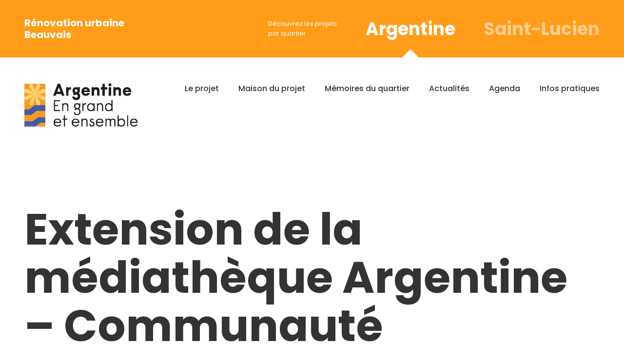

--- FILE ---
content_type: text/html; charset=UTF-8
request_url: https://renovationurbaine.beauvais.fr/argentine/operations/extension-de-la-mediatheque-argentine/
body_size: 3647
content:
<!DOCTYPE html>
<html lang="fr-FR" class="is-quartier-argentine is-post-type-operation">
  <head>
    <meta charset="UTF-8">
    <meta name="viewport" content="width=device-width, initial-scale=1, maximum-scale=1">
    <meta name="format-detection" content="telephone=no">
    <script>
    //Fix pour windows phone, rwd
    if (navigator.userAgent.match(/IEMobile\/10\.0/)) {
      var msViewportStyle = document.createElement("style");
      msViewportStyle.appendChild(
        document.createTextNode(
          "@-ms-viewport{width:auto!important}"
        )
      );
      document.getElementsByTagName("head")[0].
      appendChild(msViewportStyle);
    }
    </script>
        <link rel="apple-touch-icon" sizes="180x180" href="https://renovationurbaine.beauvais.fr/wp-content/themes/npnru/img/favicons/argentine/apple-touch-icon.png">
    <link rel="icon" type="image/png" sizes="32x32" href="https://renovationurbaine.beauvais.fr/wp-content/themes/npnru/img/favicons/argentine/favicon-32x32.png">
    <link rel="icon" type="image/png" sizes="16x16" href="https://renovationurbaine.beauvais.fr/wp-content/themes/npnru/img/favicons/argentine/favicon-16x16.png">
    <link rel="manifest" href="https://renovationurbaine.beauvais.fr/wp-content/themes/npnru/img/favicons/argentine/site.webmanifest">
    <link rel="mask-icon" href="https://renovationurbaine.beauvais.fr/wp-content/themes/npnru/img/favicons/argentine/safari-pinned-tab.svg" color="#4587cf">
    <meta name="msapplication-TileColor" content="#ffffff">
    <meta name="theme-color" content="#ffffff">
    <!-- Google Analytics -->
    <meta name='robots' content='index, follow, max-image-preview:large, max-snippet:-1, max-video-preview:-1' />
	<title>Extension de la médiathèque Argentine - Communauté d&#039;agglomération du Beauvaisis | Rénovation urbaine Beauvais</title>
	<link rel="canonical" href="https://renovationurbaine.beauvais.fr/argentine/operations/extension-de-la-mediatheque-argentine/" />
	<meta property="og:locale" content="fr_FR" />
	<meta property="og:type" content="article" />
	<meta property="og:title" content="Extension de la médiathèque Argentine - Communauté d&#039;agglomération du Beauvaisis | Rénovation urbaine Beauvais" />
	<meta property="og:url" content="https://renovationurbaine.beauvais.fr/argentine/operations/extension-de-la-mediatheque-argentine/" />
	<meta property="og:site_name" content="Rénovation urbaine Beauvais" />
	<meta property="article:modified_time" content="2024-04-23T13:17:06+00:00" />
	<meta property="og:image" content="https://renovationurbaine.beauvais.fr/wp-content/uploads/2023/11/image1.jpg" />
	<meta property="og:image:width" content="1242" />
	<meta property="og:image:height" content="710" />
	<meta property="og:image:type" content="image/jpeg" />
	<meta name="twitter:card" content="summary_large_image" />
	<script type="application/ld+json" class="yoast-schema-graph">{"@context":"https://schema.org","@graph":[{"@type":"WebPage","@id":"https://renovationurbaine.beauvais.fr/argentine/operations/extension-de-la-mediatheque-argentine/","url":"https://renovationurbaine.beauvais.fr/argentine/operations/extension-de-la-mediatheque-argentine/","name":"Extension de la médiathèque Argentine - Communauté d'agglomération du Beauvaisis | Rénovation urbaine Beauvais","isPartOf":{"@id":"https://renovationurbaine.beauvais.fr/#website"},"datePublished":"2023-11-20T13:45:41+00:00","dateModified":"2024-04-23T13:17:06+00:00","breadcrumb":{"@id":"https://renovationurbaine.beauvais.fr/argentine/operations/extension-de-la-mediatheque-argentine/#breadcrumb"},"inLanguage":"fr-FR","potentialAction":[{"@type":"ReadAction","target":["https://renovationurbaine.beauvais.fr/argentine/operations/extension-de-la-mediatheque-argentine/"]}]},{"@type":"BreadcrumbList","@id":"https://renovationurbaine.beauvais.fr/argentine/operations/extension-de-la-mediatheque-argentine/#breadcrumb","itemListElement":[{"@type":"ListItem","position":1,"name":"Home","item":"https://renovationurbaine.beauvais.fr/"},{"@type":"ListItem","position":2,"name":"Extension de la médiathèque Argentine &#8211; Communauté d&rsquo;agglomération du Beauvaisis"}]},{"@type":"WebSite","@id":"https://renovationurbaine.beauvais.fr/#website","url":"https://renovationurbaine.beauvais.fr/","name":"Rénovation urbaine Beauvais","description":"","potentialAction":[{"@type":"SearchAction","target":{"@type":"EntryPoint","urlTemplate":"https://renovationurbaine.beauvais.fr/?s={search_term_string}"},"query-input":"required name=search_term_string"}],"inLanguage":"fr-FR"}]}</script>
<link rel='dns-prefetch' href='//fonts.googleapis.com' />
<link rel='stylesheet' id='google-fonts-css'  href='https://fonts.googleapis.com/css2?family=Poppins:ital,wght@0,400;0,500;0,700;1,400;1,500;1,700&#038;display=swap' type='text/css' media='all' />
<link rel='stylesheet' id='main-style-css'  href='https://renovationurbaine.beauvais.fr/wp-content/themes/npnru/build/css/style.css?ver=1677840428' type='text/css' media='all' />
<script type='text/javascript' src='https://renovationurbaine.beauvais.fr/wordpress/wp-includes/js/jquery/jquery.min.js?ver=3.6.0' id='jquery-core-js'></script>
<script type='text/javascript' src='https://renovationurbaine.beauvais.fr/wordpress/wp-includes/js/jquery/jquery-migrate.min.js?ver=3.3.2' id='jquery-migrate-js'></script>
<script type="application/ld+json">
{
    "@context": "http://schema.org",
    "@type": "BreadcrumbList",
    "itemListElement": [
        {
            "@type": "listItem",
            "position": 1,
            "name": "Accueil",
            "item": "https://renovationurbaine.beauvais.fr/"
        },
        {
            "@type": "listItem",
            "position": 2,
            "name": "Extension de la médiathèque Argentine &#8211;  Communauté d&rsquo;agglomération du Beauvaisis"
        }
    ]
}
</script>  </head>
  <body class="" data-instant-no-mousedown-shortcut>
    <header id="header" class="header" role="banner">
      <div class="header_sup headerSup wrapper"><a class="headerSup_logo f-20 txt-700" href="https://renovationurbaine.beauvais.fr/" rel="home">Rénovation urbaine <br>Beauvais</a><p class="headerSup_navTxt f-13">Découvrez les projets <br>par quartier</p><ul class="headerSup_nav f-36 txt-700"><li class="headerSup_navItem is-active"><a href="https://renovationurbaine.beauvais.fr/argentine/">Argentine</a></li><li class="headerSup_navItem"><a href="https://renovationurbaine.beauvais.fr/saint-lucien/">Saint-Lucien</a></li></ul></div><nav id="nav" class="header_nav nav wrapper" role="navigation"><a class="nav_logo" href="https://renovationurbaine.beauvais.fr/argentine/"><img src="https://renovationurbaine.beauvais.fr/wp-content/themes/npnru/img/logo-argentine.svg" alt="Accueil du quartier"></a><div class="nav_wrapper"><ul class="nav_inner f-16 txt-500"><li class="nav_i"><a href="https://renovationurbaine.beauvais.fr/argentine/le-projet/">Le projet</a></li>
<li class="nav_i"><a href="https://renovationurbaine.beauvais.fr/argentine/maison-du-projet/">Maison du projet</a></li>
<li class="nav_i"><a href="https://renovationurbaine.beauvais.fr/argentine/memoires-du-quartier/">Mémoires du quartier</a></li>
<li class="nav_i"><a href="https://renovationurbaine.beauvais.fr/argentine/actualites/">Actualités</a></li>
<li class="nav_i"><a href="https://renovationurbaine.beauvais.fr/argentine/agenda/">Agenda</a></li>
<li class="nav_i"><a href="https://renovationurbaine.beauvais.fr/argentine/infos-pratiques/">Infos pratiques</a>
<ul class="nav_sub">
	<li><a href="https://renovationurbaine.beauvais.fr/argentine/infos-pratiques/contact/">Contact</a></li>
	<li><a href="https://renovationurbaine.beauvais.fr/argentine/infos-pratiques/faq/">FAQ</a></li>
	<li><a href="https://renovationurbaine.beauvais.fr/argentine/infos-pratiques/glossaire/">Glossaire</a></li>
</ul>
</li>
</ul><p class="nav_mobileBrother"><a href="https://renovationurbaine.beauvais.fr/saint-lucien/"><span>Découvrez les projets pour Saint-Lucien</span><img src="https://renovationurbaine.beauvais.fr/wp-content/themes/npnru/img/logo-saint-lucien.svg" alt=""></a></p></div><button class="header_trigger" type="button" id="triggerMobile" aria-label="Ouvrir/fermer le menu"><span class="icon-menu"></span></button></nav>    </header>

    <main id="main" class="main wrapper" role="main">
<article class="page page-operation">
  
<header class="page_header pHeader">
<h1 class="pHeader_title f-90 txt-700">Extension de la médiathèque Argentine &#8211;  Communauté d&rsquo;agglomération du Beauvaisis</h1>
</header>

<div class="page_content pContent"><div class="heroSlider"><div class="heroSlider_slider slider cv"><div class="heroSlider_i slider_i"><noscript><img class="cv cv-img" src="https://renovationurbaine.beauvais.fr/wp-content/uploads/2023/11/image1.jpg" srcset="https://renovationurbaine.beauvais.fr/wp-content/uploads/2023/11/image1.jpg 1242w, https://renovationurbaine.beauvais.fr/wp-content/uploads/2023/11/image1-500x286.jpg 500w, https://renovationurbaine.beauvais.fr/wp-content/uploads/2023/11/image1-1000x572.jpg 1000w, https://renovationurbaine.beauvais.fr/wp-content/uploads/2023/11/image1-300x171.jpg 300w" sizes="(max-width: 78.125rem) calc(100vw - 1.875rem), calc(100vw - 6.25rem)" alt=""></noscript><img class="cv cv-img lazyload" data-src="https://renovationurbaine.beauvais.fr/wp-content/uploads/2023/11/image1.jpg" data-srcset="https://renovationurbaine.beauvais.fr/wp-content/uploads/2023/11/image1.jpg 1242w, https://renovationurbaine.beauvais.fr/wp-content/uploads/2023/11/image1-500x286.jpg 500w, https://renovationurbaine.beauvais.fr/wp-content/uploads/2023/11/image1-1000x572.jpg 1000w, https://renovationurbaine.beauvais.fr/wp-content/uploads/2023/11/image1-300x171.jpg 300w" sizes="(max-width: 78.125rem) calc(100vw - 1.875rem), calc(100vw - 6.25rem)" alt=""></div></div></div>


<div class="wp-block-ff-content-sections pContent_sections">
<section class="section section-border section-classic"><div class="section_header f-36"><h2 class="section_t txt-700">Meilleure visibilité pour la médiathèque du quartier.</h2></div><div class="section_content txt">
<p>644 m2</p>



<p>Jauge de 150 personnes</p>



<p>Estimation de fin de travaux : automne 2025</p>



<p>Montant des travaux : 2,4 M€</p>




</div></section>
</div>
</div>

  </article>

        </main><!-- #main -->

        <footer id="footer" class="footer wrapper" role="contentinfo">
          <div class="footer_row"><p class="footer_el footer_el-txt f-21 txt-700">Le nouveau Programme de Renouvellement Urbain (N.P.R.N.U) de la communauté d’agglomération du Beauvaisis. L’action du NPNRU s’inscrit en partenariat étroit avec les bailleurs sociaux, la Caisse des Dépôts et des Consignations, l’Agence Nationale de l’Habitat et les collectivités territoriales.</p><ul class="footer_el footer_el-nav f-16"><li><a href="https://renovationurbaine.beauvais.fr/espace-presse/">Espace presse</a></li>
<li><a href="https://renovationurbaine.beauvais.fr/documents-officiels/">Documents officiels</a></li>
<li><a href="https://renovationurbaine.beauvais.fr/mentions-legales/">Mentions légales</a></li>
</ul></div><ul class="footer_row footer_row-logos"><li class="footer_el footer_el-logo"><a href="https://www.beauvaisis.fr/" target="_blank"><img src="https://renovationurbaine.beauvais.fr/wp-content/uploads/2022/09/logo-agglo-du-beauvaisis-700x460-1.png" srcset="https://renovationurbaine.beauvais.fr/wp-content/uploads/2022/09/logo-agglo-du-beauvaisis-700x460-1.png 442w, https://renovationurbaine.beauvais.fr/wp-content/uploads/2022/09/logo-agglo-du-beauvaisis-700x460-1-300x198.png 300w" sizes="13.75rem" alt="Agglo du Beauvaisis"></a></li><li class="footer_el footer_el-logo"><span><img src="https://renovationurbaine.beauvais.fr/wp-content/uploads/2022/09/logo-argentine.svg" srcset="" sizes="13.75rem" alt="Argentine"></span></li><li class="footer_el footer_el-logo"><span><img src="https://renovationurbaine.beauvais.fr/wp-content/uploads/2022/09/logo-saint-lucien.svg" srcset="" sizes="13.75rem" alt="Saint-Lucien"></span></li></ul>        </footer>

        <!-- Matomo --><script type="text/javascript">
var _paq = window._paq = window._paq || [];
_paq.push(['trackPageView']);_paq.push(['enableLinkTracking']);_paq.push(['alwaysUseSendBeacon']);_paq.push(['setTrackerUrl', "\/\/renovationurbaine.beauvais.fr\/wp-content\/plugins\/matomo\/app\/matomo.php"]);_paq.push(['setSiteId', '1']);var d=document, g=d.createElement('script'), s=d.getElementsByTagName('script')[0];
g.type='text/javascript'; g.async=true; g.src="\/\/renovationurbaine.beauvais.fr\/wp-content\/uploads\/matomo\/matomo.js"; s.parentNode.insertBefore(g,s);
</script>
<!-- End Matomo Code --><script type='text/javascript' src='https://renovationurbaine.beauvais.fr/wp-content/themes/npnru/lib/tarteaucitron/tarteaucitron.js' id='tarteaucitron-script-js'></script>
<script type='text/javascript' type="module" defer src='https://renovationurbaine.beauvais.fr/wp-content/themes/npnru/lib/instant.page.js' id='instantpage-script-js'></script>
<script type='text/javascript' id='main-script-js-extra'>
/* <![CDATA[ */
var url = {"home":"https:\/\/renovationurbaine.beauvais.fr\/","theme":"https:\/\/renovationurbaine.beauvais.fr\/wp-content\/themes\/npnru\/","ajax":"https:\/\/renovationurbaine.beauvais.fr\/wordpress\/wp-admin\/admin-ajax.php","cookie_path":"\/","cookie_domain":""};
/* ]]> */
</script>
<script type='text/javascript' src='https://renovationurbaine.beauvais.fr/wp-content/themes/npnru/build/index.js?ver=1677840393' id='main-script-js'></script>

            </body>
</html>


--- FILE ---
content_type: text/css
request_url: https://renovationurbaine.beauvais.fr/wp-content/themes/npnru/build/css/style.css?ver=1677840428
body_size: 11132
content:
:root{--main-color:#4587cf;--main-color-lt:#4587cf;--main-color-d:#2d6cb0;--main-color-special:#4587cf}.is-quartier-argentine{--main-color:#ff9d1a;--main-color-lt:#fed16b;--main-color-d:#e18100;--main-color-special:#ff9d1a}.is-quartier-saint-lucien{--main-color:#009878;--main-color-lt:#9fe2b9;--main-color-d:#007a60;--main-color-special:#f4343e}a,abbr,acronym,address,applet,article,aside,audio,b,big,blockquote,body,canvas,caption,center,cite,code,dd,del,details,dfn,dialog,div,dl,dt,em,embed,fieldset,figcaption,figure,footer,form,h1,h2,h3,h4,h5,h6,header,hgroup,html,i,iframe,img,ins,kbd,label,legend,li,mark,menu,nav,object,ol,output,p,pre,q,ruby,s,samp,section,small,span,strike,strong,sub,summary,sup,table,tbody,td,tfoot,th,thead,time,tr,tt,u,ul,var,video{border:0;font-size:1em;font:inherit;margin:0;padding:0;vertical-align:baseline}article,aside,datagrid,datalist,details,dialog,figcaption,figure,footer,header,hgroup,main,menu,nav,section,summary{display:block}audio,canvas,progress,video{display:inline-block;vertical-align:baseline}abbr,bb,eventsource,mark,meter,output,time{display:inline}iframe,img{border:0;vertical-align:middle}img{-ms-interpolation-mode:bicubic;height:auto;width:auto}a img{border:0}svg:not(:root){overflow:hidden}table{border-collapse:collapse;border-spacing:0}th{text-align:left}audio:not([controls]){display:none;height:0}a{background-color:transparent}html{box-sizing:border-box}*,:after,:before{box-sizing:inherit}button{-webkit-appearance:none;background-color:transparent;border:none;color:inherit;cursor:pointer;display:inline-block;font-family:inherit;font-size:inherit;font-weight:inherit;letter-spacing:inherit;margin:0;outline-style:none;overflow:visible;padding:0;text-transform:none;vertical-align:middle;width:auto}button::-moz-focus-inner{border:0;padding:0}button[disabled]{cursor:not-allowed}.flickity-enabled{position:relative}.flickity-enabled:focus{outline:none}.flickity-viewport{height:100%;overflow:hidden;position:relative}.flickity-slider{height:100%;position:absolute;width:100%}.flickity-enabled.is-draggable{-webkit-tap-highlight-color:transparent;tap-highlight-color:transparent;-webkit-user-select:none;user-select:none}.flickity-enabled.is-draggable .flickity-viewport{cursor:move;cursor:-webkit-grab;cursor:grab}.flickity-enabled.is-draggable .flickity-viewport.is-pointer-down{cursor:-webkit-grabbing;cursor:grabbing}.flickity-page-dots{bottom:1.625rem;line-height:1;list-style:none;margin:0;padding:0;position:absolute;text-align:center;width:100%}.flickity-rtl .flickity-page-dots{direction:rtl}.flickity-page-dot,.flickity-page-dots .dot{background:hsla(0,0%,100%,0);border:.125rem solid #fff;border-radius:50%;cursor:pointer;display:inline-block;height:1.5rem;margin:0 .375rem;overflow:hidden;position:relative;text-indent:-1000px;width:1.5rem}.flickity-page-dot:after,.flickity-page-dots .dot:after{background-color:#fff;border-radius:50%;content:" ";display:block;height:.75rem;left:50%;opacity:0;position:absolute;top:50%;-webkit-transform:translate(-50%,-50%);transform:translate(-50%,-50%);transition:opacity .25s;width:.75rem}.flickity-page-dot.is-selected:after,.flickity-page-dots .dot.is-selected:after{opacity:1}@font-face{font-display:block;font-family:icomoon;font-style:normal;font-weight:400;src:url(../static/4d3c0b60c0ba7f624748.eot?18ajcm);src:url(../static/4d3c0b60c0ba7f624748.eot?#iefix18ajcm) format("embedded-opentype"),url(../static/fb3f71a1b607806afdc6.ttf?18ajcm) format("truetype"),url(../static/7313e47aa897b263d368.woff?18ajcm) format("woff"),url(../static/1cc1cfc7a0e0190511ba.svg?18ajcm#icomoon) format("svg")}.cf:after{clear:both;content:"";display:table}.srOnly{clip:rect(1px,1px,1px,1px);border:0;-webkit-clip-path:inset(50%);clip-path:inset(50%);height:1px!important;overflow:hidden;padding:0;position:absolute;white-space:nowrap;width:1px!important}.srOnly-focusable:focus{clip:auto;-webkit-clip-path:none;clip-path:none;height:auto!important;overflow:visible;position:static;white-space:normal;width:auto!important}.txt-l{text-align:left}.txt-r{text-align:right}.txt-c{text-align:center}.txt-j{word-wrap:break-word;-webkit-hyphens:auto;hyphens:auto;text-align:justify}.txt-uc{text-transform:uppercase}.txt-lc{text-transform:none}.txt-it{font-style:italic}.txt-700{font-weight:700}.txt-500{font-weight:500}.txt-400{font-weight:400}.txt-s{text-decoration:underline}.txt-line{text-decoration:line-through}.txt .encadre,.txt blockquote,.txt figure,.txt h2,.txt h3,.txt h4,.txt ol,.txt p,.txt table,.txt ul{max-width:48.125rem}.txt h2,.txt h3,.txt h4{font-size:2.25rem;font-weight:700;line-height:1.2222}.txt .acc,.txt .encadre,.txt blockquote,.txt figure,.txt h2,.txt h3,.txt h4,.txt ol,.txt p,.txt table,.txt ul{margin-bottom:1.5rem}.txt ol,.txt p,.txt ul{font-size:1rem;font-weight:500;line-height:1.5}.txt a:not(.btn){text-decoration:underline;text-underline-offset:.2em}@media (-ms-high-contrast:none),(hover:hover){.txt a:not(.btn):hover{-webkit-text-decoration-color:var(--main-color-special);text-decoration-color:var(--main-color-special)}}.txt ol:not(.unstyled),.txt ul:not(.unstyled){padding-left:1.75em}.txt ol:not(.unstyled) ol,.txt ol:not(.unstyled) ul,.txt ul:not(.unstyled) ol,.txt ul:not(.unstyled) ul{font-size:1em;margin:0}.txt ol:not(.unstyled)>li:before,.txt ul:not(.unstyled)>li:before{display:inline-block;margin-left:-1.75em;width:1.75em}.txt ul:not(.unstyled)>li:before{content:"•"}.txt ol:not(.unstyled){counter-reset:ol}.txt ol:not(.unstyled)>li{counter-increment:ol}.txt ol:not(.unstyled)>li:before{content:counter(ol);font-weight:700}.txt ol.is-style-items-row,.txt ol.is-style-items-row ol,.txt ol.is-style-items-row ul,.txt ul.is-style-items-row,.txt ul.is-style-items-row ol,.txt ul.is-style-items-row ul{padding-left:0}.txt ol.is-style-items-row li:before,.txt ul.is-style-items-row li:before{display:none}.txt ol.is-style-items-row,.txt ul.is-style-items-row{border-top:1px solid #ccc;font-size:1.3125rem;line-height:1.381}.txt ol.is-style-items-row li,.txt ul.is-style-items-row li{border-bottom:1px solid #ccc;padding-bottom:1.5625rem;padding-top:1.5625rem}.txt .coord,.txt figure{margin-bottom:2.8125rem;margin-top:2.8125rem}.txt .encadre,.txt blockquote{margin-bottom:3.4375rem;margin-top:3.4375rem}.txt .acc+.acc{margin-top:-1.5rem}.txt .coord+.coord{margin-top:-2.8125rem}.txt .btnDl,.txt .btnDoc{margin-bottom:3.4375rem;margin-top:3.4375rem}.txt .btnDl+.btnDl,.txt .btnDoc+.btnDoc{margin-top:-2.1875rem}.txt table{margin-bottom:4.6875rem;margin-top:4.6875rem;width:100%}.txt table.has-fixed-layout{table-layout:fixed}.txt .acc:first-child,.txt .btnDl:first-child,.txt .btnDoc:first-child,.txt .coord:first-child,.txt .encadre:first-child,.txt blockquote:first-child,.txt figure:first-child,.txt h2:first-child,.txt h3:first-child,.txt h4:first-child,.txt ol:first-child,.txt p:first-child,.txt table:first-child,.txt ul:first-child{margin-top:0}.txt .acc:last-child,.txt .btnDl:last-child,.txt .btnDoc:last-child,.txt .coord:last-child,.txt .encadre:last-child,.txt blockquote:last-child,.txt figure:last-child,.txt h2:last-child,.txt h3:last-child,.txt h4:last-child,.txt ol:last-child,.txt p:last-child,.txt table:last-child,.txt ul:last-child{margin-bottom:0}.txt-col figure{margin-bottom:1.5625rem;margin-top:1.5625rem;max-width:100%}.f-90{font-size:5.625rem}.f-72,.f-90{line-height:1.1111}.f-72{font-size:4.5rem}.f-48{font-size:3rem;line-height:1.125}.f-36{font-size:2.25rem;line-height:1.2222}.f-24{font-size:1.5rem;line-height:1.3333}.f-22{font-size:1.375rem;line-height:1.2727}.f-21{font-size:1.3125rem;line-height:1.381}.f-20{font-size:1.25rem;line-height:1.2}.f-19{font-size:1.1875rem;line-height:1.4444}.f-18{font-size:1.125rem;line-height:1.4211}.f-16{font-size:1rem;line-height:1.5}.f-15{font-size:.9375rem;line-height:1.5333}.f-13{font-size:.8125rem;line-height:1.5385}.wrapper{display:block;padding-left:3.125rem;padding-right:3.125rem;width:100%}.wrapper_full{margin-left:-3.125rem;margin-right:-3.125rem}.cv{display:block;height:100%;left:0;position:absolute;top:0;width:100%}.cv-img{-o-object-fit:cover;object-fit:cover}.cv-contain{-o-object-fit:contain;object-fit:contain}[class*=" icon-"],[class^=icon-]{speak:none;-webkit-font-smoothing:antialiased;-moz-osx-font-smoothing:grayscale;font-family:icomoon;font-style:normal;font-variant:normal;font-weight:400;line-height:1;text-transform:none}.icon-download:before{content:"\e90d"}.icon-play:before{content:"\e900"}.icon-marker:before{content:"\e901"}.icon-more:before{content:"\e902"}.icon-close:before{content:"\e903"}.icon-minus:before{content:"\e904"}.icon-time:before{content:"\e905"}.icon-keyboard_arrow_down:before{content:"\e906"}.icon-keyboard_arrow_left:before{content:"\e907"}.icon-keyboard_arrow_right:before{content:"\e908"}.icon-keyboard_arrow_up:before{content:"\e909"}.icon-eye:before{content:"\e90a"}.icon-menu:before{content:"\e90b"}.icon-arrow_right_alt:before{content:"\e90c"}html{-webkit-text-size-adjust:100%;-ms-text-size-adjust:100%;font-size:100%}body,html{width:100%}body{background-color:#fff;color:#333;font-family:Poppins,Helvetica Neue,Helvetica,Arial,sans-serif;font-size:1em;line-height:1.5;overflow-x:hidden;overflow-y:scroll;position:relative}@media only screen and (max-width:78.125em){.is-scrollBlockedMobile body{height:100%;left:0;overflow:hidden;position:fixed;top:0;width:100%}}::selection{background:#4587cf;color:#fff;text-shadow:none}blockquote,code,img,input,pre,svg,table,td,textarea,video{max-width:100%}a,h1,h2,h3,h4,h5,h6,li,p,textarea{word-wrap:break-word}@-webkit-viewport{width:device-width}@-moz-viewport{width:device-width}@-o-viewport{width:device-width}@viewport{width:device-width}b,strong{font-weight:700}em,i{font-style:italic}sub,sup{font-size:.75em;position:relative;vertical-align:0}sup{bottom:1ex}sub{top:.5ex}del{text-decoration:line-through}ins{text-decoration:underline}a,button{cursor:pointer;transition:color .25s,background-color .25s}a{color:inherit;text-decoration:none}ol,ul{list-style:none}[tabindex]:active,[tabindex]:focus,[tabindex]:hover,a:active,a:focus,a:hover,button:active,button:focus,button:hover{outline:0}html[data-whatinput=keyboard] .inputOL:focus,html[data-whatinput=keyboard] [tabindex]:focus,html[data-whatinput=keyboard] a:focus,html[data-whatinput=keyboard] button:focus{outline:2px dashed #333;outline-offset:2px}html[data-whatinput=keyboard] .evMod_cont a:focus,html[data-whatinput=keyboard] .txt a:focus{outline-offset:0}html[data-whatinput=keyboard] .media a:focus,html[data-whatinput=keyboard] a.btnDl_lk:focus,html[data-whatinput=keyboard] a.btnDoc_lk:focus{outline-offset:2px}html[data-whatinput=keyboard] .flickity-page-dots button:focus{outline:2px dashed #fff}.headerSup{align-items:center;background-color:#fff;display:flex;height:7.375rem;justify-content:flex-end;overflow:hidden;position:relative;width:100%}.is-quartier-argentine .headerSup,.is-quartier-saint-lucien .headerSup{background-color:var(--main-color);color:#fff}.headerSup a{display:block}.headerSup_logo,.headerSup_nav,.headerSup_navTxt{flex:0 1 auto}.headerSup_logo{margin-right:auto}.headerSup_navTxt{padding-left:1.4375rem}.headerSup_navTxt:before{border-left:1px solid #979797;content:" ";display:block;height:100%;margin-left:-1.4375rem;position:absolute;top:0}.is-quartier-argentine .headerSup_navTxt:before,.is-quartier-saint-lucien .headerSup_navTxt:before{display:none}.headerSup_nav{align-items:center;display:flex;justify-content:flex-end}.headerSup_navItem{flex:0 1 auto;margin-left:3.625rem}.headerSup_navItem a{align-items:center;display:flex;flex-direction:column;justify-content:center}.headerSup_navItem a:before{content:"Vous consultez";display:none;flex:0 0 auto;font-size:.8125rem;font-weight:400;line-height:1.5385;margin-top:-4.5rem;pointer-events:none;position:absolute}.headerSup_navItem.is-active a:before{display:block}.headerSup_logo:after,.headerSup_navItem a:after{background-color:var(--main-color);bottom:0;content:" ";display:block;flex:0 0 auto;height:1.5rem;margin-bottom:-.75rem;pointer-events:none;position:absolute;-webkit-transform:translateY(75%) rotate(45deg);transform:translateY(75%) rotate(45deg);-webkit-transform-origin:center center;transform-origin:center center;transition:visibility 0s .25s,-webkit-transform .25s;transition:visibility 0s .25s,transform .25s;transition:visibility 0s .25s,transform .25s,-webkit-transform .25s;visibility:hidden;width:1.5rem}.is-quartier-argentine .headerSup_logo:after,.is-quartier-argentine .headerSup_navItem a:after,.is-quartier-saint-lucien .headerSup_logo:after,.is-quartier-saint-lucien .headerSup_navItem a:after{background-color:#fff}@media (-ms-high-contrast:none),(hover:hover){.headerSup_logo:hover:after,.headerSup_navItem a:hover:after{-webkit-transform:translateY(0) rotate(45deg);transform:translateY(0) rotate(45deg);transition:visibility 0s 0s,-webkit-transform .25s;transition:visibility 0s 0s,transform .25s;transition:visibility 0s 0s,transform .25s,-webkit-transform .25s;visibility:visible}}.headerSup_logo.is-active:after,.headerSup_navItem.is-active a:after{-webkit-transform:rotate(45deg) translateY(0);transform:rotate(45deg) translateY(0);visibility:visible}.headerSup_logo.is-active:after{margin-left:-.75rem}.is-quartier-argentine .headerSup_navItem:not(.is-active) a,.is-quartier-saint-lucien .headerSup_navItem:not(.is-active) a{color:hsla(0,0%,100%,.5)}.is-global-page:not(.is-home-page) .headerSup_logo:after,.is-global-page:not(.is-home-page) .headerSup_navItem a:after{display:none}.nav{align-items:flex-start;display:flex;justify-content:space-between;padding-bottom:2rem;padding-top:2rem}.nav_logo{flex:0 0 auto;height:5.625rem;margin-top:1.25rem}.nav_logo,.nav_logo img{display:block;width:auto}.nav_logo img{height:100%}.nav_wrapper{flex:0 1 auto}.nav_inner{align-items:center;display:flex;justify-content:flex-end;margin-right:-1.25rem}.nav_i{flex:0 0 auto}.nav_i a{display:block}.nav_i>a{padding:1.25rem;position:relative}.nav_i>a:after{border-top:.1875rem solid var(--main-color-special);bottom:1rem;content:" ";display:block;left:1.25rem;opacity:0;pointer-events:none;position:absolute;right:1.25rem;transition:opacity .25s}@media (-ms-high-contrast:none),(hover:hover){.nav_i>a:hover:after{opacity:1}}.header_trigger,.nav_mobileBrother,.nav_sub{display:none}.main{overflow:hidden}.footer{padding-bottom:4.0625rem;padding-top:4.0625rem}.footer_row{align-items:flex-start;display:flex;justify-content:space-between}.footer_row:not(:last-child){margin-bottom:6.875rem}.footer_row-logos{align-items:center;justify-content:flex-start}.footer_el{flex:0 1 auto}.footer_el-txt{max-width:36.66667em;width:76.56716%}.footer_el-txt:not(:last-child){padding-right:1.875rem}.footer_el-nav{width:23.35821%}@media (-ms-high-contrast:none),(hover:hover){.footer_el-nav a:hover{text-decoration:underline;text-underline-offset:.2em}}.footer_el-logo:not(:last-child){margin-right:3.125rem}.footer_el-logo a,.footer_el-logo span{display:block}.footer_el-logo img{display:block;height:auto;max-height:8.75rem;max-width:13.75rem;width:auto}.footer_el-logo img[src*=argentine],.footer_el-logo img[src*=saint-lucien]{max-height:4.25rem;max-width:none}html:not(.is-js-init) img.lazyload{display:none!important}.lazyload,.lazyloading{opacity:0}.lazyloaded{opacity:1;transition:opacity .3s}.has-loader{position:relative}.has-loader:after{-webkit-animation:none;animation:none;border:.1875em solid rgba(51,51,51,.2);border-left-color:#333;border-radius:50%;content:" ";display:block;height:2.5em;left:50%;margin-left:-1.25em;margin-top:-1.25em;opacity:0;position:absolute;top:50%;-webkit-transform:translateZ(0);transform:translateZ(0);transition:opacity .4s;width:2.5em;z-index:5}.has-loader.is-loading:after{-webkit-animation:spin 1.1s linear infinite;animation:spin 1.1s linear infinite;opacity:1}.adjacents{background-color:var(--main-color);margin-top:4.0625rem;position:relative}.adjacents:before{background-color:inherit;content:" ";display:block;height:100%;left:-3.125rem;position:absolute;top:0;width:100vw;z-index:-1}.is-quartier-saint-lucien .adjacents{color:#fff}.adjacents_list{align-items:flex-start;display:flex;justify-content:space-between}.adjacents_i{flex:0 1 auto}.adjacents_i:nth-child(2){padding-left:1.5625rem}.adjacents_i:nth-last-child(2){padding-right:1.5625rem}.adjacents_i a{display:block;padding-bottom:4rem;padding-top:4rem}@media (-ms-high-contrast:none),(hover:hover){.adjacents_i a:hover span:last-child{text-decoration:underline;text-underline-offset:.2em}}.adjacents_i span{display:block}.adjacents_i span:not(:last-child){margin-bottom:.625rem}.p404_t{margin-bottom:2.8125rem}.p404_content{padding-bottom:12.5rem}.p404_content a{text-decoration:underline}.grid3{margin-bottom:-4.375rem;margin-left:-.9375rem;margin-right:-.9375rem}.grid3_i{border-bottom-color:transparent;border-bottom-style:solid;border-left:.9375rem solid transparent;border-right:.9375rem solid transparent;border-top-color:transparent;border-top-style:solid;display:inline-block;margin-bottom:4.375rem;vertical-align:top;width:33.33333%}.grid3-flex{align-items:stretch;display:flex;flex-wrap:wrap;justify-content:flex-start}.grid3-flex .grid3_i{flex:0 1 auto}.grid3_i-full{width:100%}.btn{background-color:#fff;border:1px solid #333;border-radius:1.94444em;color:#333;display:inline-block;font-size:1.125rem;line-height:1.4211;padding:1.11111em 2.77778em 1.22222em;text-align:center;transition:color .25s,background-color .25s,border-color .25s,opacity .25s,-webkit-transform .25s;transition:color .25s,background-color .25s,border-color .25s,opacity .25s,transform .25s;transition:color .25s,background-color .25s,border-color .25s,opacity .25s,transform .25s,-webkit-transform .25s;vertical-align:middle}.btn[disabled]{cursor:default;opacity:.5;pointer-events:none}html[data-whatinput=keyboard] .btn:not([disabled]):focus{background-color:#333;color:#fff}@media (-ms-high-contrast:none),(hover:hover){.btn:not([disabled]):hover{background-color:#333;color:#fff}}a.btn{text-decoration:none}.btn-small{border-radius:1.875em;font-size:1rem;line-height:1.5;padding:1.0625em 2.25em 1.1875em}.page_header{margin-bottom:3.125rem;padding-top:8.125rem}.pHeader_section:not(:first-child){margin-top:3rem}.pHeader_section .section_st,.pHeader_section .section_t{max-width:38.75rem}.homeQuart_t:not(:last-child){margin-bottom:1.875rem}.homeQuart_t,.homeQuart_txt{max-width:55rem}.homeHeader{background-color:var(--main-color);color:#fff;padding-bottom:7.25rem;padding-top:8.125rem;position:relative}.homeHeader:before{background-color:inherit;bottom:0;content:" ";display:block;left:-3.125rem;position:absolute;right:-3.125rem;top:0}.homeHeader_grid,.homeHeader_t,.homeHeader_txt{position:relative}.homeHeader_t,.homeHeader_txt{max-width:55rem}.homeHeader_t:not(:last-child){margin-bottom:1.875rem}.homeHeader_grid{align-items:stretch;display:flex;flex-wrap:wrap;justify-content:flex-start;margin-bottom:-1.875rem;margin-left:-.9375rem;margin-right:-.9375rem;overflow:hidden}.homeHeader_grid:not(:first-child){margin-top:2.125rem}.homeHeader_i{border-bottom-color:transparent;border-bottom-style:solid;border-left:.9375rem solid transparent;border-right:.9375rem solid transparent;border-top-color:transparent;border-top-style:solid;display:block;flex:0 1 auto;margin-bottom:1.875rem;width:50%}.quartMod{align-items:center;background-clip:padding-box;background-color:#fff;color:#333;display:flex;flex-direction:column;justify-content:flex-start;padding:6.25rem 1.875rem 3.375rem}.quartMod_logo{flex:0 0 auto;height:6.8125rem;width:auto}.quartMod_logo img{display:block;height:100%;width:auto}.quartMod_lk{flex:0 0 auto;margin-top:auto;padding-top:3.3125rem}.homeHeader{margin-top:-8.125rem}.titleIntro{align-items:center;display:flex;justify-content:space-between}.titleIntro_t,.titleIntro_txt{flex:0 1 auto;width:calc(50% - .9375rem)}.titleIntro_t:only-child,.titleIntro_txt:only-child{flex-grow:1}.section{align-items:flex-start;display:flex;justify-content:space-between}.section_content,.section_header{flex:0 1 auto;width:calc(50% - .9375rem)}.section_content:only-child,.section_header:only-child{flex-grow:1}.section_st,.section_t{max-width:33.75rem}.section-flat{display:block}.section-flat .section_content,.section-flat .section_header{width:100%}.section-border{border-top:1px solid #ccc;padding-top:2.125rem}.section+.section{margin-top:5.625rem}.pContent_sections>:last-child{margin-bottom:10rem}.pContent_sections>.separator:last-child{margin-bottom:0}.section-header:last-child{margin-bottom:5.625rem}.heroSlider+.pContent_sections{margin-top:5.625rem}.heroSlider+.pContent_sections .section-border:first-child,.rebondActus+.section-border,.section-actus+.section-actus,.section-classic+.section-chiffres.has-no-title,.section-classic+.section-gridMedias.has-no-title,.section-op+.section-op,.section-video+.section-border,.separator+.section-border{border-top:0;padding-top:1px}.section_content{padding-top:.375rem}.section-border ol.is-style-items-row:first-child,.section-border ul.is-style-items-row:first-child{border-top-width:0;margin-top:-2.125rem}.pContent_sections-home .section-border,.pContent_sections-home-quartier .section-border{border-top:0;padding-top:0}.is-post-type-actualite .section_header,.is-post-type-operation .section_header{font-size:1.375rem;line-height:1.2727}.pContent_footer{border-top:1px solid #ccc;margin-left:auto;margin-top:3.4375rem;padding-top:3.125rem;width:calc(50% - .9375rem)}.encadre{background-color:hsla(0,0%,80%,.1);padding:1.5rem 1.875rem}.encadre ol,.encadre p,.encadre ul{font-size:.9375rem;line-height:1.5333}.acc{border:0;border-bottom:1px solid #ccc;border-left-color:#ccc;border-left-style:solid;border-right-color:#ccc;border-right-style:solid;border-top:1px solid #ccc}.acc+.acc{border-top-width:0}.acc_head:not([class*=f-]){font-size:1.3125rem;font-weight:500;line-height:1.381}.acc_head .acc_t,.acc_head button{font-size:1em;font-weight:inherit;line-height:inherit}.acc.is-init>.acc_head button,.acc:not(.is-init)>.acc_head{display:block;padding-bottom:1.5625rem;padding-top:1.5625rem;width:100%}.acc_head button{display:block;padding-right:2.09524em;position:relative;text-align:left;width:100%}.acc_head button:after{speak:none;-webkit-font-smoothing:antialiased;-moz-osx-font-smoothing:grayscale;content:"\e902";display:block;font-family:icomoon;font-size:1.14286em;font-style:normal;font-variant:normal;font-weight:400;height:1em;line-height:1;line-height:1em;pointer-events:none;position:absolute;right:0;text-align:center;text-transform:none;top:50%;-webkit-transform:translateY(-50%) rotate(135deg);transform:translateY(-50%) rotate(135deg);-webkit-transform-origin:center center;transform-origin:center center;transition:-webkit-transform .25s;transition:transform .25s;transition:transform .25s,-webkit-transform .25s;width:1em}.is-closed>.acc_head button:after{-webkit-transform:translateY(-50%) rotate(0deg);transform:translateY(-50%) rotate(0deg)}.acc_content{padding-bottom:1.5625rem;padding-top:2.1875rem}.acc:first-child{border-top-width:0}.section_content .acc:first-child{margin-top:-2.5rem}.slider{overflow-x:auto;white-space:nowrap;width:100%}.slider.flickity-enabled{overflow:hidden;white-space:normal}.slider_i{display:inline-block;position:relative;vertical-align:top;white-space:normal}.flickity-enabled .slider_i{display:block;position:absolute}.heroSlider{max-height:calc(100vh - 5rem);position:relative}.heroSlider:after{content:" ";display:block;padding-top:55.97015%}.heroSlider_i{height:100%;width:100%}.sectionCols_t{margin-bottom:1.875rem}.sectionCols_inner{display:flex;margin-left:-.9375em;margin-right:-.9375em}.sectionCols_i{border-left:.9375rem solid transparent;border-right:.9375rem solid transparent;flex:1 1 100%}.sectionVideo_t{margin-bottom:2.8125rem}.sectionOp_t{margin-bottom:2.5rem}.opMod_lk{display:block}.opMod_img{background-color:hsla(0,0%,80%,.1);margin-bottom:1.25rem;overflow:hidden;position:relative}.opMod_img:after{content:" ";display:block;padding-top:58.54801%}.opMod_img img{-webkit-transform-origin:center center;transform-origin:center center;transition:-webkit-transform .25s;transition:transform .25s;transition:transform .25s,-webkit-transform .25s}.opMod_t:not(:last-child){margin-bottom:2.5rem}.opMod_cta{text-decoration:underline;text-underline-offset:.2em}html[data-whatinput=keyboard] a.opMod_lk:focus img{-webkit-transform:scale(1.1);transform:scale(1.1)}html[data-whatinput=keyboard] a.opMod_lk:focus .opMod_cta{-webkit-text-decoration-color:var(--main-color-special);text-decoration-color:var(--main-color-special)}@media (-ms-high-contrast:none),(hover:hover){a.opMod_lk:hover img{-webkit-transform:scale(1.1);transform:scale(1.1)}a.opMod_lk:hover .opMod_cta{-webkit-text-decoration-color:var(--main-color-special);text-decoration-color:var(--main-color-special)}}.sectionActus_t{margin-bottom:2.5rem;padding-right:18.75rem}.actuMod_lk{display:block}.actuMod_img{background-color:hsla(0,0%,80%,.1);margin-bottom:1rem;overflow:hidden;position:relative}.actuMod_img:after{content:" ";display:block;padding-top:58.54801%}.actuMod_img img{-webkit-transform-origin:center center;transform-origin:center center;transition:-webkit-transform .25s;transition:transform .25s;transition:transform .25s,-webkit-transform .25s}.actuMod_cat{margin-bottom:.375rem}.actuMod_t:not(:last-child){margin-bottom:2.5rem}.actuMod_cta{text-decoration:underline;text-underline-offset:.2em}html[data-whatinput=keyboard] a.actuMod_lk:focus img{-webkit-transform:scale(1.1);transform:scale(1.1)}html[data-whatinput=keyboard] a.actuMod_lk:focus .actuMod_cta{-webkit-text-decoration-color:var(--main-color-special);text-decoration-color:var(--main-color-special)}@media (-ms-high-contrast:none),(hover:hover){a.actuMod_lk:hover img{-webkit-transform:scale(1.1);transform:scale(1.1)}a.actuMod_lk:hover .actuMod_cta{-webkit-text-decoration-color:var(--main-color-special);text-decoration-color:var(--main-color-special)}}.sectionActus{position:relative}.sectionActus_archives{margin-top:2.8125rem;position:absolute;right:0;top:0}.sectionActus_archives a{text-decoration:underline;text-underline-offset:.2em}@media (-ms-high-contrast:none),(hover:hover){.sectionActus_archives a:hover{-webkit-text-decoration-color:var(--main-color-special);text-decoration-color:var(--main-color-special)}}.sectionActus_content.sectionActus_content-archives:first-child{margin-top:5.25rem}.heroSlider+.pContent_sections .section-actus:first-child .sectionActus_archives,.section-actus+.section-actus .sectionActus_archives,.section-video+.section-actus .sectionActus_archives{margin-top:.6875rem}.archivesActus_cats{align-items:flex-start;display:flex;flex-wrap:wrap;justify-content:flex-start;margin:-.9375rem}.archivesActus_cat{flex:0 0 auto;margin:.9375rem}.archivesActus_cat.is-active .btn{background-color:#333;color:#fff}.archivesActus_grid:not(:first-child){margin-top:3.4375rem}.archivesActus:last-child{margin-bottom:12.5rem}.sectionEvs_acc:not(:first-child){margin-top:15.625rem}.sectionEvs_list.acc_content{padding-bottom:0;padding-top:0}.sectionEvs_st,.sectionEvs_t{padding-right:18.75rem}.sectionEvs_st,.sectionEvs_t{margin-bottom:2.5rem}.sectionEvs_st:not(:first-child){margin-top:-2.5rem}.sectionEvs_i{border-top:1px solid #ccc;padding-bottom:4.6875rem;padding-top:1.625rem}.is-home-quartier-page .sectionEvs_i{border-color:#333}.sectionEvs_i:last-child{padding-bottom:0}.evMod{align-items:flex-start;display:flex;justify-content:space-between}.evMod_cont,.evMod_dates{flex:0 1 auto;width:calc(50% - .9375rem)}.evMod_cont{padding-top:.4375rem}.evMod_cont a{text-decoration:underline;text-underline-offset:.2em}@media (-ms-high-contrast:none),(hover:hover){.evMod_cont a:hover{-webkit-text-decoration-color:var(--main-color-special);text-decoration-color:var(--main-color-special)}}.evMod_h2{margin-top:1.5rem}.evMod_heure,.evMod_lieu{position:relative}.evMod_heure:before,.evMod_lieu:before{speak:none;-webkit-font-smoothing:antialiased;-moz-osx-font-smoothing:grayscale;display:block;font-family:icomoon;font-style:normal;font-variant:normal;font-weight:400;line-height:1;line-height:inherit;position:absolute;right:100%;text-align:center;text-transform:none;top:0;width:1.875rem}.evMod_lieu:before{content:"\e901"}.evMod_heure:before{content:"\e905"}.sectionEvs{position:relative}.sectionEvs_archives{margin-top:2.8125rem;position:absolute;right:0;top:0}.sectionEvs_archives a{text-decoration:underline;text-underline-offset:.2em}@media (-ms-high-contrast:none),(hover:hover){.sectionEvs_archives a:hover{-webkit-text-decoration-color:var(--main-color-special);text-decoration-color:var(--main-color-special)}}.sectionEvs_content.sectionEvs_content-archives:first-child{margin-top:5.25rem}.heroSlider+.pContent_sections .section-evs:first-child .sectionEvs_archives,.pContent_sections-home-quartier .section-evs .sectionEvs_archives,.section-video+.section-evs .sectionEvs_archives{margin-top:.6875rem}.sectionEvs-main:last-child{margin-bottom:12.5rem}.sectionQuote{align-items:flex-start;display:flex;justify-content:space-between}.sectionQuote_content,.sectionQuote_header{flex:0 1 auto;width:calc(50% - .9375rem)}.sectionQuote_header{padding-right:12.9375rem}.sectionQuote_quote{display:flex;flex-direction:column;min-height:19.375rem;position:relative}.sectionQuote_quote:before{content:"«";display:block;font-size:12.25rem;font-weight:700;line-height:.35204em;margin-right:calc(3.75rem - .04082em);margin-top:-.02em;position:absolute;right:100%;top:0}.sectionQuote_quote:after{border-left:1px solid #979797;bottom:.3125rem;content:" ";display:block;margin-right:1.875rem;position:absolute;right:100%;top:.375rem}.sectionQuote_cite,.sectionQuote_txt{flex:0 0 auto;max-width:48.125rem}.sectionQuote_cite{margin-top:auto;padding-top:2.1875rem}.gridMedias_t{margin-bottom:2.8125rem}.gridMedias_content .wp-image-placeholder{padding-top:58.54801%!important}.gridMedias_content .media_wrapper{padding-bottom:58.54801%}.gridMedias_content figcaption{display:none}.gridMedias_content{align-items:flex-start;display:flex;flex-wrap:wrap;justify-content:flex-start;margin-bottom:-2.375rem;margin-left:-.9375rem;margin-right:-.9375rem;overflow:hidden}.gridMedias_content .media{border-bottom-color:transparent;border-bottom-style:solid;border-left:.9375rem solid transparent;border-right:.9375rem solid transparent;border-top-color:transparent;border-top-style:solid;flex:0 1 auto;margin-bottom:2.375rem;width:33.33333%}.gridMedias_content .media img{height:100%}.media a,.media iframe,.media img{display:block;width:100%}.media img{height:auto}.media figcaption{color:#757575;font-size:.9375rem;line-height:1.5333;margin-top:.66667em}.media-img{position:relative}.media-img .wp-image-placeholder{display:block}.media-img .wp-image-with-ratio{left:0;position:absolute;top:0}.media-img a{overflow:hidden;position:relative}.media-img a img{-webkit-transform-origin:center center;transform-origin:center center;transition:-webkit-transform .25s;transition:transform .25s;transition:transform .25s,-webkit-transform .25s}html[data-whatinput=keyboard] .media-img a:focus img{-webkit-transform:scale(1.1);transform:scale(1.1)}@media (-ms-high-contrast:none),(hover:hover){.media-img a:hover img{-webkit-transform:scale(1.1);transform:scale(1.1)}}.media_wrapper{padding-bottom:56.25%;position:relative}.media_wrapper .plyr,.media_wrapper .plyr__video-wrapper,.media_wrapper iframe{height:100%;left:0;position:absolute;top:0;width:100%}.is-aspect-21-9 .media_wrapper{padding-bottom:42.85714%}.is-aspect-18-9 .media_wrapper{padding-bottom:50%}.is-aspect-4-3 .media_wrapper{padding-bottom:75%}.is-aspect-1-1 .media_wrapper{padding-bottom:100%}.is-aspect-9-16 .media_wrapper{padding-bottom:177.77778%}.is-aspect-1-2 .media_wrapper{padding-bottom:200%}table td,table th{border-top:1px solid #ccc;padding-bottom:1.125rem;padding-top:1.0625rem}table td:not(:first-child),table th:not(:first-child){padding-left:1.875rem}table tbody tr:last-child{border-bottom:1px solid #ccc}table thead td,table thead th{border:0;font-weight:700}table tbody:first-child tr:first-child td,table tbody:first-child tr:first-child th,table thead td,table thead th{padding-top:0}.quote{padding-left:7.125rem;position:relative}.quote:before{border-left:.4375rem solid #ccc;bottom:.25rem;content:" ";display:block;left:5.5rem;position:absolute;top:.25rem}.quote p{color:var(--main-color);font-size:1.25rem;font-weight:700;line-height:1.2;line-height:1.3;quotes:"\00AB\00A0" "\00A0\00BB" "\201C" "\201D" "\2018" "\2019"}.quote p:before{content:open-quote " "}.quote p:after{content:" "close-quote}.quote cite{color:#757575;font-size:.9375rem;font-style:normal;line-height:1.5333}.btnDl_lk{align-items:stretch;border:1px solid var(--main-color);border-radius:.3125rem;display:flex;justify-content:flex-start}.btnDl a.btnDl_lk{text-decoration:none}.btnDl_cont,.btnDl_cta{display:block;padding:1.375rem 1.5625rem}.btnDl_cont{flex:1 1 auto;font-size:.9375rem;line-height:1.5333}.btnDl_cta{align-items:center;background-color:var(--main-color);color:#fff;display:flex;flex:0 0 auto;font-size:.875rem;justify-content:center;transition:background-color .25s;white-space:nowrap}.btnDl_cta,.btnDl_t{font-weight:700}.btnDl_t:not(:last-child):after{content:" • "}html[data-whatinput=keyboard] a.btnDl_lk:focus{border:1px solid var(--main-color-d)}html[data-whatinput=keyboard] a.btnDl_lk:focus .btnDl_cta{background-color:var(--main-color-d)}@media (-ms-high-contrast:none),(hover:hover){a.btnDl_lk:hover{border:1px solid var(--main-color-d)}a.btnDl_lk:hover .btnDl_cta{background-color:var(--main-color-d)}}.btnDoc_lk{background-color:var(--main-color);color:#fff;display:block;font-size:1rem;line-height:1.5;padding:1.875rem 6.125rem 2.0625rem 1.875rem;position:relative}.is-quartier-argentine .btnDoc_lk{color:#333}.btnDoc_lk:after{speak:none;-webkit-font-smoothing:antialiased;-moz-osx-font-smoothing:grayscale;content:"\e90a";display:block;font-family:icomoon;font-size:2.25em;font-style:normal;font-variant:normal;font-weight:400;line-height:1;position:absolute;right:.88889em;text-transform:none;top:50%;-webkit-transform:translateY(-50%);transform:translateY(-50%)}.btnDoc a.btnDoc_lk{text-decoration:none}.btnDoc_st,.btnDoc_t{display:block}.btnDoc_t{font-weight:700}html[data-whatinput=keyboard] a.btnDoc_lk:focus{background-color:#333;color:#fff}@media (-ms-high-contrast:none),(hover:hover){a.btnDoc_lk:hover{background-color:#333;color:#fff}}.rebond{background-color:var(--main-color);color:#fff;padding:3.5rem 3.375rem 3.875rem}.is-quartier-argentine .rebond{background-color:var(--main-color-lt);color:#333}.rebond_t{max-width:37.5rem}.rebond_cta{margin-top:5rem}.rebond_btn{background-color:#fff;color:#333;display:inline-block;letter-spacing:.07692em;min-width:15.625rem;padding:1.25rem 1.875rem;text-align:center;text-transform:uppercase}html[data-whatinput=keyboard] .rebond_btn:focus{background-color:#333;color:#fff}@media (-ms-high-contrast:none),(hover:hover){.rebond_btn:hover{background-color:#333;color:#fff}}.rebond:not(:first-child){margin-top:9.375rem}.rebond:not(:last-child){margin-bottom:9.375rem}.separator{background-color:#ccc;background:url(../static/41815a56bb93a2d79e47.png) 0 no-repeat;background-size:cover;min-height:11.25rem}.separator:after{content:" ";display:block;padding-top:33.28358%}.is-quartier-argentine .separator:after,.is-quartier-saint-lucien .separator:after{padding-top:23.78459%}.is-quartier-argentine .separator,.is-quartier-saint-lucien .separator{max-height:19.875rem;min-height:7.625rem}.is-quartier-argentine .separator{background:url(../static/40e14bfb272ab72243e6.png) 0 repeat-x;background-size:auto 100%}.is-quartier-saint-lucien .separator{background:url(../static/159a8b3c8837d54401d2.png) 0 repeat-x;background-size:auto 100%}.separator:not(:first-child){margin-top:5rem}.separator:not(:last-child){margin-bottom:3.75rem}.chiffres_t{margin-bottom:2.8125rem}.is-home-quartier-page .chiffres_t{font-size:4.5rem;line-height:1.1111;margin-bottom:3.25rem}.chiffres_content{align-items:stretch;display:flex;flex-wrap:wrap;justify-content:flex-start;margin-bottom:-1.875rem;margin-left:-.9375rem;margin-right:-.9375rem;overflow:hidden}.chiffre{background-clip:padding-box;background-color:var(--main-color);border-bottom-color:transparent;border-bottom-style:solid;border-left:.9375rem solid transparent;border-right:.9375rem solid transparent;border-top-color:transparent;border-top-style:solid;color:#fff;flex:0 1 auto;margin-bottom:1.875rem;min-height:15rem;padding:2rem 1.875rem 2.1875rem;width:25%}.is-quartier-argentine .chiffre{color:#333}.chiffre_t:not(:first-child){margin-top:.5rem}.chiffre_n,.chiffre_t{display:block}.coord{align-items:flex-start;border-bottom:1px solid #ccc;border-top:1px solid #ccc;display:flex;justify-content:space-between;padding:2.3125rem 0}.coord_imgCont{flex:0 0 auto;position:relative;width:30.58104%}.coord_imgCont img{display:block;height:auto}.coord_cont{flex:1 1 auto}.coord_cont:not(:first-child){padding-left:1.875rem}.coord h3,.coord p{margin:0}.coord h3{font-size:1rem;line-height:1.5}.coord .wp-image-placeholder{display:block}.coord img:not(:last-child):not([src$=".svg"]){height:100%;left:0;position:absolute;top:0;width:100%}.coord img[src$=".svg"]+.wp-image-placeholder{display:none}.coord+.coord{border-top:0}.section_content .coord:first-child{border-top:0;padding-top:0}.rebondActus{background-color:var(--main-color-lt);padding-bottom:9.375rem;padding-top:6.25rem;position:relative}.rebondActus:before{background-color:inherit;bottom:0;content:" ";display:block;left:-3.125rem;position:absolute;right:-3.125rem;top:0}.rebondActus_grid,.rebondActus_t{position:relative}.rebondActus_t{margin-bottom:3.75rem}.rebondActus:not(:first-child){margin-top:3.75rem}.rebondActus:not(:last-child){margin-bottom:3.75rem}.actuCard-shadow .actuCard_lk{box-shadow:0 .125rem 1.25rem 0 rgba(0,0,0,.15)}.actuCard_lk{align-items:stretch;background-color:#fff;display:flex;flex-direction:column;height:100%;justify-content:flex-start;padding:0 1.375rem 3.4375rem}.actuCard_img{background-color:hsla(0,0%,80%,.1);margin-bottom:.875rem;margin-left:-1.375rem;margin-right:-1.375rem;overflow:hidden;position:relative}.actuCard_img:after{content:" ";display:block;padding-top:58.54801%}.actuCard_img img{-webkit-transform-origin:center center;transform-origin:center center;transition:-webkit-transform .25s;transition:transform .25s;transition:transform .25s,-webkit-transform .25s}.actuCard_cat{margin-bottom:.5625rem}.actuCard_t:not(:last-child){margin-bottom:2.5rem}.actuCard_cta{margin-top:auto;text-decoration:underline;text-underline-offset:.2em}html[data-whatinput=keyboard] a.actuCard_lk:focus img{-webkit-transform:scale(1.1);transform:scale(1.1)}html[data-whatinput=keyboard] a.actuCard_lk:focus .actuCard_cta{-webkit-text-decoration-color:var(--main-color-special);text-decoration-color:var(--main-color-special)}@media (-ms-high-contrast:none),(hover:hover){a.actuCard_lk:hover img{-webkit-transform:scale(1.1);transform:scale(1.1)}a.actuCard_lk:hover .actuCard_cta{-webkit-text-decoration-color:var(--main-color-special);text-decoration-color:var(--main-color-special)}}.bigtext_t{max-width:55rem}.bigtext:not(:first-child){margin-top:5.625rem}.bigtext:not(:last-child){margin-bottom:5.625rem}.sommaire{padding-bottom:12.5rem}.sommaire_i{border-top:1px solid #ccc}.sommaire_i:last-child{border-bottom:1px solid #ccc}.sommaire_i a{display:block;padding-bottom:2.625rem;padding-top:2.375rem}.plyr .plyr__poster{background-size:cover}.plyr__video-wrapper{aspect-ratio:auto!important;height:100%!important;padding-bottom:0!important;width:100%!important}.plyr__video-embed__container{height:100%!important;padding-bottom:0!important;-webkit-transform:none!important;transform:none!important}.plyr iframe{pointer-events:none}.plyr.plyr--video.plyr--stopped .plyr__controls:not(.plyr__control--overlaid){opacity:0;pointer-events:none;-webkit-transform:translateY(100%);transform:translateY(100%)}.plyr{--plyr-color-main:var(--main-color)}.plyr.plyr--full-ui .plyr__control--overlaid{background:transparent;color:#fff;font-size:4.5rem;height:1.5em;opacity:1;text-shadow:0 0 .27778em rgba(0,0,0,.15);transition:none;transition:color .25s,background-color .25s;width:1.5em}.plyr.plyr--full-ui .plyr__control--overlaid:before{speak:none;-webkit-font-smoothing:antialiased;-moz-osx-font-smoothing:grayscale;content:"\e900";display:block;font-family:icomoon;font-style:normal;font-variant:normal;font-weight:400;left:50%;line-height:1;margin-top:-.01667em;position:absolute;text-transform:none;top:50%;-webkit-transform:translate(-50%,-50%);transform:translate(-50%,-50%)}.plyr.plyr--full-ui .plyr__control--overlaid.plyr__tab-focus,.plyr.plyr--full-ui .plyr__control--overlaid:hover{background-color:transparent;color:var(--plyr-color-main)}.plyr.plyr--full-ui .plyr__control--overlaid svg{display:none}.sectionVideo .plyr.plyr--full-ui .plyr__control--overlaid{background:#fff;color:var(--plyr-color-main);font-size:7.5rem;height:1.11667em;text-shadow:none;width:1.11667em}.sectionVideo .plyr.plyr--full-ui .plyr__control--overlaid.plyr__tab-focus,.sectionVideo .plyr.plyr--full-ui .plyr__control--overlaid:hover{background-color:var(--plyr-color-main);color:#fff}.c-b{color:#000}.c-w{color:#fff}.c{color:var(--main-color)}.c-l{color:var(--main-color-lt)}.bg-b{background-color:#000}.bg-w{background-color:#fff}.bg{background-color:var(--main-color)}.bg-l{background-color:var(--main-color-lt)}html #tarteaucitronRoot *{font-family:Poppins,Helvetica Neue,Helvetica,Arial,sans-serif!important}html #tarteaucitronRoot #tarteaucitronAlertBig{align-items:center;background:#fff;box-sizing:border-box;justify-content:center;min-height:5rem}html #tarteaucitronRoot #tarteaucitronAlertBig:not([style="display: none;"]){display:flex!important}html #tarteaucitronAlertBig #tarteaucitronDisclaimerAlert{flex:0 1 auto}html #tarteaucitronAlertBig #tarteaucitronDisclaimerAlert+*{flex:0 0 auto}html #tarteaucitronAlertBig #tarteaucitronDisclaimerAlert,html #tarteaucitronAlertBig #tarteaucitronDisclaimerAlert strong,html #tarteaucitronAlertBig #tarteaucitronPrivacyUrl,html #tarteaucitronAlertBig #tarteaucitronPrivacyUrlDialog,html #tarteaucitronRoot #tarteaucitronAlertBig{color:#333}html #tarteaucitronAlertBig #tarteaucitronCloseAlert,html #tarteaucitronAlertBig #tarteaucitronDisclaimerAlert,html #tarteaucitronAlertBig #tarteaucitronPersonalize{margin:.3125rem}html #tarteaucitronAlertBig #tarteaucitronCloseAlert,html #tarteaucitronAlertBig #tarteaucitronPersonalize{background:#29bb5c;border-radius:.1875rem;font-size:1rem!important;padding:.3125rem .625rem}html #tarteaucitronAlertBig #tarteaucitronCloseAlert{background:#009878}html #tarteaucitronAlertBig #tarteaucitronDisclaimerAlert,html #tarteaucitronAlertBig #tarteaucitronDisclaimerAlert strong,html #tarteaucitronAlertBig #tarteaucitronPrivacyUrl,html #tarteaucitronAlertBig #tarteaucitronPrivacyUrlDialog{font-size:.9375rem}@media only screen and (max-width:41.25em){html #tarteaucitronRoot #tarteaucitronAlertBig{flex-wrap:wrap}html #tarteaucitronAlertBig #tarteaucitronDisclaimerAlert{flex:1 1 100%;text-align:center}}.has-menuMobileOpen .admin-bar .header_sup,.has-menuMobileOpen .admin-bar .nav_wrapper{top:32px}.has-menuMobileOpen .admin-bar .header_trigger{margin-top:32px}@media screen and (max-width:782px){.has-menuMobileOpen .admin-bar .header_sup,.has-menuMobileOpen .admin-bar .nav_wrapper{top:46px}.has-menuMobileOpen .admin-bar .header_trigger{margin-top:46px}}@media screen and (max-width:600px){body.admin-bar{margin-top:-46px}#wpadminbar{display:none}.has-menuMobileOpen .admin-bar .header_sup,.has-menuMobileOpen .admin-bar .nav_wrapper{top:0}.has-menuMobileOpen .admin-bar .header_trigger{margin-top:0}}@media only screen and (max-width:78.125em){.wrapper{padding-left:.9375rem;padding-right:.9375rem}.wrapper_full{margin-left:-.9375rem;margin-right:-.9375rem}.adjacents:before{left:-.9375rem}.homeHeader:before,.rebondActus:before{left:-.9375rem;right:-.9375rem}.txt h2,.txt h3,.txt h4{font-size:1.375rem;line-height:1.2727}.txt ol,.txt p,.txt ul{font-weight:400}.txt .coord,.txt .encadre,.txt blockquote,.txt figure{margin-bottom:2.5rem;margin-top:2.5rem}.txt .coord+.coord{margin-top:-2.5rem}.txt .btnDl,.txt .btnDoc{margin-bottom:2.5rem;margin-top:2.5rem}.txt .btnDl+.btnDl,.txt .btnDoc+.btnDoc{margin-top:-1.25rem}.txt table{margin-bottom:2.5rem;margin-top:2.5rem}.txt-col h3{margin-bottom:.9375rem}.txt-col figure{margin-bottom:1.5625rem;margin-top:1.5625rem;max-width:100%}.txt-col figure+h3{margin-top:-.625rem}.f-48,.f-72,.f-90{font-size:1.5rem;line-height:1.3333}.adjacents_i span:last-child{font-size:1.875rem;line-height:1.2667}.f-36{font-size:1.375rem;line-height:1.2727}.actuCard_t,.evMod_dates,.homeHeader_t,.sectionQuote_txt,.sommaire_list{font-size:1.25rem;line-height:1.4}.homeQuart_t,.is-home-page .chiffres_t,.is-home-page .gridMedias_t,.is-home-page .opMod_t,.is-home-page .sectionActus_t,.is-home-page .sectionCols_t,.is-home-page .sectionOp_t,.is-home-page .sectionVideo_t,.is-home-page .section_header,.is-home-quartier-page .chiffres_t,.is-home-quartier-page .gridMedias_t,.is-home-quartier-page .opMod_t,.is-home-quartier-page .sectionActus_t,.is-home-quartier-page .sectionCols_t,.is-home-quartier-page .sectionOp_t,.is-home-quartier-page .sectionVideo_t,.is-home-quartier-page .section_header,.p404_t,.rebond_t,.sectionEvs_acc .acc_head,.sectionEvs_st,.sectionEvs_t,.sectionQuote_t{font-size:1.5rem;line-height:1.3333}.chiffre_n{font-size:2.25rem;line-height:1.2222}.f-24{font-size:1rem;line-height:1.5}.f-22{font-size:1.5rem;line-height:1.3333}.sectionActus_archives{font-size:1rem;line-height:1.5}.sectionEvs_archives{font-size:.875rem;line-height:1.5714}.titleIntro_txt{font-size:1rem;font-weight:400;line-height:1.5}.actuCard_cat,.actuCard_cta,.evMod_cont{font-size:.875rem;line-height:1.5714}.chiffre_t{font-size:.6875rem;line-height:1.7272}.nav_inner{font-size:1.25rem;line-height:1.2}.adjacents_i span:nth-last-child(2){font-size:.875rem;line-height:1.5714}.coord h3{font-size:1rem;line-height:1.5}.is-post-type-actualite .section_header,.is-post-type-operation .section_header{font-size:1.5rem;line-height:1.3333}.btnDl_cont{font-size:.875rem;line-height:1.5714}.btnDl_cta{font-size:.6875rem;line-height:1.7272}.btnDoc_lk{font-size:.875rem;line-height:1.5714}.is-home-quartier-page .chiffres_t{font-size:1.5rem;line-height:1.3333}.plyr.plyr--full-ui .plyr__control--overlaid,.sectionVideo .plyr.plyr--full-ui .plyr__control--overlaid{font-size:3.8125rem}.btn{font-size:.875rem;line-height:1.5714;padding:.71429em 1.42857em .78571em}.btn-small{font-size:1rem;line-height:1.5;padding:.625em 1.25em .6875em}}@media only screen and (max-width:53.0625em){.quote{padding-left:1.6875rem}.quote:before{left:0}}@media only screen and (max-width:78.125em){.headerSup{height:5.125rem}.headerSup_logo:after,.headerSup_nav,.headerSup_navTxt{display:none}.nav{padding-bottom:.9375rem;padding-top:.9375rem}.nav_logo{height:4.5rem;margin-top:0}.nav_wrapper{align-items:stretch;border-top:5.125rem solid #fff;display:none;flex-direction:column;justify-content:flex-start}.has-menuMobileOpen .nav_wrapper{background-color:#fff;bottom:0;display:flex;left:0;position:fixed;right:0;top:0;z-index:9000}.has-menuMobileOpen .header_sup{left:0;position:fixed;top:0;z-index:9100}.nav_inner{display:block;flex:1 1 auto;height:100%;margin-right:0;overflow:auto;padding:.9375rem .9375rem 1.25rem}.nav_inner a{display:inline-block}.nav_i{padding-right:2.4375rem}.nav_i>a{font-weight:700;padding:.5625rem 0}.nav_i>a:after{display:none}.nav_i>a:not(:last-child):after{speak:none;-webkit-font-smoothing:antialiased;-moz-osx-font-smoothing:grayscale;border-top:0;content:"\e906";display:inline-block;font-family:icomoon;font-size:1.5rem;font-style:normal;font-variant:normal;font-weight:400;line-height:1;margin-bottom:1px;margin-left:.25em;opacity:1;pointer-events:auto;position:static;text-transform:none;transition:none;vertical-align:middle}.nav_i.is-sub-menu-open>a:not(:last-child):after{content:"\e909"}.nav_sub{display:none;font-size:1rem;font-weight:500;line-height:1.5;padding-left:.75rem}.nav_sub a{padding-bottom:.375rem;padding-top:.375rem}.is-sub-menu-open .nav_sub{display:block}.nav_mobileBrother{display:block;flex:0 0 auto;font-size:.8125rem;line-height:1.5385;margin-top:auto}.nav_mobileBrother a{background-color:#f6f6f6;display:block;padding:.9375rem .9375rem 1.25rem}.nav_mobileBrother span{display:block;margin-bottom:1.25rem}.nav_mobileBrother img{display:block;height:4.3125rem;width:auto}.header_trigger{display:block;flex:0 0 auto;font-size:1.5rem;line-height:.8}.has-menuMobileOpen .header_trigger{position:fixed;right:.9375rem;top:6.0625rem;z-index:9200}.has-menuMobileOpen .header_trigger .icon-menu:before{content:"\e903"}.page_header{margin-bottom:2.5rem;padding-top:5.3125rem}.titleIntro{display:block}.titleIntro_t,.titleIntro_txt{max-width:55rem;width:100%}.titleIntro_t:not(:last-child){margin-bottom:.9375rem}.page_header .pHeader_section:not(:first-child){margin-top:2.5rem}.page_header .section-header:last-child{margin-bottom:2.5rem}.footer{padding-bottom:.9375rem;padding-top:2.5rem}.footer_el-logo:not(:last-child){margin-right:1.875rem}.footer_el-logo img{max-height:6.5625rem;max-width:10.3125rem}.footer_el-logo img[src*=argentine],.footer_el-logo img[src*=saint-lucien]{max-height:3.1875rem;max-width:none}.adjacents_i span:not(:last-child){margin-bottom:.25rem}}@media only screen and (max-width:67.4375em){.footer_row:not(.footer_row-logos){display:block}.footer_row:not(:last-child){margin-bottom:7.5rem}.footer_el-txt{width:100%}.footer_el-txt:not(:last-child){padding-right:0}.footer_el-nav{width:100%}.footer_el-nav:not(:first-child){margin-top:1.875rem}}@media only screen and (max-width:53.0625em){.adjacents_list{display:block}.adjacents_i:nth-child(2){padding-left:0}.adjacents_i:nth-child(2):before{border-top:1px solid #fff;content:" ";display:block;margin-left:-.9375rem;position:absolute;width:100vw}.adjacents_i:nth-last-child(2){padding-right:0}.adjacents_i a{padding-bottom:1.875rem;padding-top:1.875rem}}@media only screen and (max-width:48.6875em){.footer_el-logo img{max-height:5.25rem;max-width:8.25rem}.footer_el-logo img[src*=argentine],.footer_el-logo img[src*=saint-lucien]{max-height:2.55rem;max-width:none}}@media only screen and (max-width:36.1875em){.footer_el-logo:not(:last-child){margin-right:1.375rem}.footer_el-logo img{max-height:4.375rem;max-width:6.875rem}.footer_el-logo img[src*=argentine],.footer_el-logo img[src*=saint-lucien]{max-height:2.125rem;max-width:none}}@media only screen and (max-width:23.375em){.footer_el-logo:not(:last-child){margin-right:.9375rem}.footer_el-logo img{max-height:3.9375rem;max-width:6.1875rem}.footer_el-logo img[src*=argentine],.footer_el-logo img[src*=saint-lucien]{max-height:1.9125rem;max-width:none}}@media only screen and (max-width:78.125em){.homeHeader{margin-top:-5.3125rem;padding-bottom:1.375rem;padding-top:1.0625rem}.homeHeader_t:not(:last-child){margin-bottom:.9375rem}.homeHeader_grid:not(:first-child){margin-top:1.25rem}.homeHeader_grid{margin-bottom:-1.25rem;margin-left:-.625rem;margin-right:-.625rem}.homeHeader_i{border-left-width:.625rem;border-right-width:.625rem;margin-bottom:1.25rem}.quartMod{padding:1.4375rem 1.25rem 1.25rem}.quartMod_logo{height:3.1875rem}.quartMod_lk{padding-top:1.25rem}.bigtext:not(:first-child){margin-top:2.5rem}.bigtext:not(:last-child){margin-bottom:2.5rem}}.page_header+.page_content .bigtext:first-child{margin-top:-1.25rem}@media only screen and (max-width:36.1875em){.homeHeader_i{width:100%}}@media only screen and (max-width:78.125em){.heroSlider+.pContent_sections{margin-top:2.5rem}.heroSlider+.pContent_sections .separator:first-child{margin-top:-1.25rem}.section+.section{margin-top:3.4375rem}.homeQuart_t:not(:last-child){margin-bottom:.9375rem}.coord{padding:1.25rem 0}.coord_cont:not(:first-child){padding-left:1.25rem}.btnDoc_lk{padding:1.4375rem 4.375rem 1.5rem 1.25rem}.btnDoc_lk:after{font-size:1.5em;right:1.25rem}.btnDl_cont,.btnDl_cta{padding:1.375rem 1.25rem}}@media only screen and (max-width:29.9375em){.btnDl_cta{font-size:0}.btnDl_cta:after{speak:none;-webkit-font-smoothing:antialiased;-moz-osx-font-smoothing:grayscale;content:"\e90d";font-family:icomoon;font-size:1.5rem;font-style:normal;font-variant:normal;font-weight:400;line-height:1;text-transform:none}}@media only screen and (max-width:78.125em){.chiffres .chiffres_t{margin-bottom:1.25rem}.chiffres_content{margin-bottom:-1.25rem;margin-left:-.625rem;margin-right:-.625rem}.chiffre{border-left-width:.625rem;border-right-width:.625rem;margin-bottom:1.25rem;min-height:0;padding:.6875rem 1.0625rem 1.1875rem;width:33.33333%}.chiffre_t:not(:first-child){margin-top:.8125rem}}@media only screen and (max-width:53.0625em){.chiffre{width:50%}}@media only screen and (max-width:23.375em){.chiffre{width:100%}}@media only screen and (max-width:78.125em){.sectionQuote_header{padding-right:6.875rem}.sectionQuote_quote{min-height:0}.sectionQuote_quote:before{font-size:6.0625rem;margin-right:calc(2.5rem - .04082em);margin-top:-.01em}.sectionQuote_quote:after{margin-right:1.25rem}}@media only screen and (max-width:53.0625em){.sectionQuote{display:block}.sectionQuote_content,.sectionQuote_header{width:auto}.sectionQuote_header{margin-bottom:.9375rem;padding-right:0}.sectionQuote_content{margin-left:5.375rem}}@media only screen and (max-width:78.125em){.sectionCols_inner{margin-left:-.625em;margin-right:-.625em}.sectionCols_i{border-left:.625rem solid transparent;border-right:.625rem solid transparent}.sectionCols_t{margin-bottom:.9375rem}.is-home-page .sectionCols_i .media+h3,.is-home-quartier-page .sectionCols_i .media+h3{font-size:1.5rem;line-height:1.3333}}@media only screen and (max-width:53.0625em){.sectionCols_inner{display:block;margin-left:0;margin-right:0}.sectionCols_i{border-left:0;border-right:0}.sectionCols_i:not(:last-child){margin-bottom:2.5rem}}@media only screen and (max-width:78.125em){.grid3{margin-bottom:-1.25rem;margin-left:-.625rem;margin-right:-.625rem}.grid3_i{border-left-width:.625rem;border-right-width:.625rem;margin-bottom:1.25rem}.sectionActus_grid,.sectionOp_content{margin-bottom:-2.8125rem}.sectionActus_i,.sectionOp_i{margin-bottom:2.8125rem}}@media only screen and (max-width:53.0625em){.grid3_i{width:50%}.grid3_i-full{width:100%}}@media only screen and (max-width:36.1875em){.grid3_i,.grid3_i-full{width:100%}}@media only screen and (max-width:78.125em){.gridMedias_content{margin-bottom:-1.25rem;margin-left:-.625rem;margin-right:-.625rem}.gridMedias_content .media{border-left-width:.625rem;border-right-width:.625rem;margin-bottom:1.25rem}}@media only screen and (max-width:53.0625em){.gridMedias_content .media{width:50%}}@media only screen and (max-width:36.1875em){.gridMedias_content .media{width:100%}}@media only screen and (max-width:78.125em){.rebondActus{padding-bottom:.9375rem;padding-top:1.25rem}.rebondActus:not(:first-child){margin-top:2.5rem}.rebondActus:not(:last-child){margin-bottom:2.5rem}.rebondActus_t{margin-bottom:1.4375rem}.actuCard_lk{padding:0 1.25rem 1.875rem}.actuCard_img{margin-left:-1.25rem;margin-right:-1.25rem}.actuCard_t:not(:last-child){margin-bottom:1rem}}@media only screen and (max-width:53.0625em){.rebondActus .rebondActus_i:nth-child(n+3),.sectionActus_grid .sectionActus_i:nth-child(n+3){display:none}}@media only screen and (max-width:78.125em){.section-border{padding-top:1.25rem}.pContent_sections>:last-child{margin-bottom:4.0625rem}.section_content,.section_header{width:calc(50% - .625rem)}.sectionActus_t,.sectionEvs_st,.sectionEvs_t{padding-right:14.375rem}.sectionEvs_st,.sectionEvs_t{margin-bottom:1.75rem}.sectionEvs_st:not(:first-child){margin-top:-1.75rem}.sectionActus_t{margin-bottom:1.75rem}.archivesActus:last-child,.sectionEvs-main:last-child{margin-bottom:4.375rem}.sectionEvs_acc:not(:first-child){margin-top:4.375rem}.archivesActus_cats{margin:-1.625rem -.375rem -.375rem}.archivesActus_cat{margin:.375rem}.archivesActus_grid:not(:first-child){margin-top:1.875rem}.gridMedias_t,.sectionVideo_t{margin-bottom:1.375rem}.acc_content{padding-top:0}.section-border ol.is-style-items-row:first-child,.section-border ul.is-style-items-row:first-child,.section_content .acc:first-child{margin-top:-1.625rem}.pContent_footer{margin-top:2.5rem;padding-top:1.25rem}.p404_content{padding-bottom:5.625rem}.p404_t{margin-bottom:1.5rem}.sommaire{margin-top:-1.25rem;padding-bottom:5.625rem}.sommaire_i a{padding-bottom:1.5rem;padding-top:1.1875rem}}@media only screen and (max-width:61.1875em){.section{display:block}.section_content,.section_header{width:100%}.section_header:not(:last-child){margin-bottom:2.1875rem}.section_header:empty{display:none}.section_content{padding-top:0}.pContent_footer{width:100%}.sectionEvs_i{padding-bottom:2.125rem;padding-top:.9375rem}.evMod{display:block}.evMod_cont,.evMod_dates{width:100%}.evMod_dates:not(:last-child){margin-bottom:1.4375rem}.evMod_cont{padding-left:1.375rem;padding-top:0}.acc:first-child{border-top-width:1px}.section_content .acc:first-child{margin-top:-.625rem}.section-border ol.is-style-items-row:first-child,.section-border ul.is-style-items-row:first-child{border-top-width:1px;margin-top:-.625rem}}@media only screen and (max-width:42.4375em){.sectionActus_t,.sectionEvs_st,.sectionEvs_t{padding-right:0}.sectionActus_content,.sectionEvs_content{align-items:stretch;display:flex;flex-direction:column;justify-content:flex-start}.sectionActus_archives,.sectionEvs_archives{margin-bottom:1.75rem;margin-top:-.625rem!important;order:-1;position:static}.sectionEvs_archives:after{speak:none;-webkit-font-smoothing:antialiased;-moz-osx-font-smoothing:grayscale;content:"\e90c";font-family:icomoon;font-size:1.125rem;font-style:normal;font-variant:normal;font-weight:400;line-height:1;margin-left:.5rem;text-transform:none;vertical-align:middle}}@media only screen and (max-width:78.125em){.rebond:not(:first-child){margin-top:4.0625rem}.rebond:not(:last-child){margin-bottom:4.0625rem}.is-quartier-argentine .rebond:last-child{margin-bottom:-4.0625rem}.rebond{margin-left:-.9375rem;margin-right:-.9375rem;padding:1.0625rem .9375rem 1.5625rem}.rebond_cta{margin-top:1.25rem}.rebond_btn{display:inline-block;padding:1.125rem 1.25rem}.separator:not(:first-child){margin-top:1.25rem}.separator:not(:last-child){margin-bottom:1.25rem}.is-home-page .separator:not(:first-child){margin-top:2.5rem}.is-home-page .separator:not(:last-child){margin-bottom:2.5rem}.sectionQuote+.separator{margin-top:2.5rem}.separator+.rebondActus{margin-top:0}}@-webkit-keyframes spin{0%{-webkit-transform:rotate(0deg);transform:rotate(0deg)}to{-webkit-transform:rotate(1turn);transform:rotate(1turn)}}@keyframes spin{0%{-webkit-transform:rotate(0deg);transform:rotate(0deg)}to{-webkit-transform:rotate(1turn);transform:rotate(1turn)}}@media print{*{box-shadow:none!important;text-shadow:none!important}@page{margin:.5cm}.txt ol a[href]:not([href^="mailto:"]):after,.txt p a[href]:not([href^="mailto:"]):after,.txt ul a[href]:not([href^="mailto:"]):after{content:" (" attr(href) ")"}a,blockquote,img,ol,pre,tr,ul{page-break-inside:avoid}caption,h1,h2,h3{page-break-after:avoid}thead{display:table-header-group}blockquote,h2,h3,p{orphans:3;widows:3}#footer,#header,#tarteaucitronRoot,.bc,.media-video{display:none!important}.acc_content{display:block!important}.is-closed>.acc_head button:after{-webkit-transform:translateY(-50%) rotate(45deg);transform:translateY(-50%) rotate(45deg)}.btn{background-color:transparent!important;border:1px solid #000!important;color:#000!important}.section{border-top:1px solid #f6f6f6!important}.section:after,.section:before{display:none!important}}

--- FILE ---
content_type: image/svg+xml
request_url: https://renovationurbaine.beauvais.fr/wp-content/uploads/2022/09/logo-argentine.svg
body_size: 119480
content:
<?xml version="1.0" encoding="UTF-8"?><svg version="1.1" width="236px" height="91px" viewBox="0 0 236.0 91.0" xmlns="http://www.w3.org/2000/svg" xmlns:xlink="http://www.w3.org/1999/xlink"><defs><clipPath id="i0"><path d="M1440,0 L1440,6834 L0,6834 L0,0 L1440,0 Z"></path></clipPath><clipPath id="i1"><path d="M14.4054102,0 L23.9042642,24.8267593 L18.4011316,24.8267593 L17.1049435,21.2444831 L6.76428855,21.2444831 L5.46707008,24.8267593 L0,24.8267593 L9.46382184,0 L14.4054102,0 Z M11.9521321,7.16350999 L8.5869887,16.2432667 L15.2822434,16.2432667 L11.9521321,7.16350999 Z"></path></clipPath><clipPath id="i2"><path d="M9.21962741,0 C10.0603981,0 10.4807834,0.107384883 10.7610403,0.212684622 L10.7610403,5.14300608 C10.3756871,4.9657689 9.78014119,4.85942659 9.14853283,4.85942659 C6.83538313,4.85942659 5.11777932,6.41911381 5.11777932,9.25699392 L5.11777932,17.9468288 L0,17.9468288 L0,0.212684622 L5.11777932,0.212684622 L5.11777932,2.55325804 C5.71332521,1.13536056 7.11564002,0 9.21962741,0 Z"></path></clipPath><clipPath id="i3"><path d="M7.85131436,0 C9.46382184,0 10.8661366,0.531711555 11.6368431,1.2406603 L11.6368431,0.212684622 L16.1230141,0.212684622 L16.0529498,6.38366638 C16.0179177,8.72423979 15.7726929,10.4976542 14.0550891,12.3075586 C15.7726929,13.7264987 16.8246866,16.2088619 16.8246866,18.7621199 C16.8246866,23.6924414 13.1442542,27.025543 8.41182814,27.025543 C3.81953049,27.025543 0.385353224,23.905126 0,19.6837533 L5.2218453,19.6837533 C5.5371343,20.996351 6.589128,22.0952215 8.41182814,22.0952215 C10.3746567,22.0952215 11.6718752,20.6773241 11.6718752,18.7266725 C11.6718752,16.7749783 10.3746567,15.3925282 8.44686025,15.3925282 C6.90544735,15.3925282 5.71332521,16.2787142 5.25790777,17.4495222 L1.36625234,14.0799305 C1.78766803,13.4773241 2.24308548,12.9810599 2.9086956,12.3774109 C1.36625234,10.8166811 0.665610115,8.93692441 0.665610115,7.02172024 C0.665610115,3.01511729 3.81953049,0 7.85131436,0 Z M8.27169969,4.25577758 C6.65919222,4.25577758 5.39803621,5.39009557 5.39803621,7.2 C5.39803621,8.97341442 6.65919222,10.1431798 8.27169969,10.1431798 C9.84917506,10.1431798 11.1113614,8.97341442 11.1113614,7.2 C11.1113614,5.39009557 9.84917506,4.25577758 8.27169969,4.25577758 Z"></path></clipPath><clipPath id="i4"><path d="M8.93730981,0 C14.4054102,0 17.8406179,4.43405734 17.8406179,8.90251955 C17.8406179,9.36333623 17.8055858,9.89609036 17.7705536,10.3214596 L5.25687741,10.3214596 C5.46707008,12.1303215 6.904417,13.6900087 9.07743826,13.6900087 C10.3746567,13.6900087 11.6007806,13.2646394 12.0922605,12.1657689 L17.6304252,12.1657689 C16.6134636,15.8189401 13.2843827,18.1595135 9.11247037,18.1595135 C3.81953049,18.1595135 0,14.1873154 0,9.11520417 C0,3.97219809 3.78552873,0 8.93730981,0 Z M8.93730981,4.25682016 C7.28977022,4.25682016 5.8524233,5.24934839 5.43203797,6.91746308 L12.4075495,6.91746308 C11.9871642,5.32024327 10.6549136,4.25682016 8.93730981,4.25682016 Z"></path></clipPath><clipPath id="i5"><path d="M9.49885395,0 C13.5306378,0 16.5093976,2.58974805 16.5093976,7.30634231 L16.5093976,17.9468288 L11.3926487,17.9468288 L11.3926487,8.61894005 C11.3926487,6.17202433 10.4107192,4.93032146 8.4128585,4.93032146 C6.23983724,4.93032146 5.11777932,6.45456125 5.11777932,8.61894005 L5.11777932,17.9468288 L0,17.9468288 L0,0.212684622 L5.11777932,0.212684622 L5.11777932,1.52528236 C6.02964457,0.638053866 7.5020236,0 9.49885395,0 Z"></path></clipPath><clipPath id="i6"><path d="M8.62305116,0 L8.62305116,7.59096438 L13.7398001,7.59096438 L13.7398001,12.3784535 L8.62305116,12.3784535 L8.62305116,25.324066 L3.50527184,25.324066 L3.50527184,12.3784535 L0,12.3784535 L0,7.59096438 L3.50527184,7.59096438 L3.50527184,0.568201564 L8.62305116,0 Z"></path></clipPath><clipPath id="i7"><path d="M3.2239846,0 C5.01165263,0 6.48403166,1.45334492 6.48403166,3.33310165 C6.48403166,5.17741095 5.01165263,6.63179844 3.2239846,6.63179844 C1.47134868,6.63179844 0,5.17741095 0,3.33310165 C0,1.45334492 1.47134868,0 3.2239846,0 Z"></path></clipPath><clipPath id="i8"><path d="M236,0 L236,90 L0,90 L0,0 L236,0 Z"></path></clipPath><clipPath id="i9"><path d="M5.11777932,0 L5.11777932,17.7331017 L0,17.7331017 L0,0 L5.11777932,0 Z"></path></clipPath><clipPath id="i10"><path d="M9.49885395,0 C13.5306378,0 16.5093976,2.58974805 16.5093976,7.30634231 L16.5093976,17.9468288 L11.3926487,17.9468288 L11.3926487,8.61894005 C11.3926487,6.17202433 10.4107192,4.93032146 8.4128585,4.93032146 C6.23983724,4.93032146 5.11777932,6.45456125 5.11777932,8.61894005 L5.11777932,17.9468288 L0,17.9468288 L0,0.212684622 L5.11777932,0.212684622 L5.11777932,1.52528236 C6.02964457,0.638053866 7.5020236,0 9.49885395,0 Z"></path></clipPath><clipPath id="i11"><path d="M8.93730981,0 C14.4054102,0 17.8406179,4.43405734 17.8406179,8.90251955 C17.8406179,9.36333623 17.8055858,9.89609036 17.7705536,10.3214596 L5.25687741,10.3214596 C5.46707008,12.1303215 6.904417,13.6900087 9.07743826,13.6900087 C10.3746567,13.6900087 11.6007806,13.2646394 12.0922605,12.1657689 L17.6304252,12.1657689 C16.614494,15.8189401 13.2843827,18.1595135 9.11247037,18.1595135 C3.81953049,18.1595135 0,14.1873154 0,9.11520417 C0,3.97219809 3.78552873,0 8.93730981,0 Z M8.93730981,4.25682016 C7.28977022,4.25682016 5.8524233,5.24934839 5.43203797,6.91746308 L12.4075495,6.91746308 C11.9871642,5.32024327 10.6549136,4.25682016 8.93730981,4.25682016 Z"></path></clipPath><clipPath id="i12"><path d="M13.0587347,0 L13.0587347,2.37289314 L2.53879771,2.37289314 L2.53879771,10.2484796 L9.05270971,10.2484796 L9.05270971,12.6213727 L2.53879771,12.6213727 L2.53879771,20.6950478 L13.2545024,20.6950478 L13.2545024,23.0679409 L0,23.0679409 L0,0 L13.0587347,0 Z"></path></clipPath><clipPath id="i13"><path d="M7.2619506,0 C11.2030631,0 13.2545024,2.63666377 13.2545024,6.62241529 L13.2545024,16.6738488 L10.7795867,16.6738488 L10.7795867,7.01859253 C10.7795867,3.95447437 9.31338983,2.33953084 6.8384742,2.33953084 C4.33058717,2.33953084 2.47491563,4.11815812 2.47491563,7.01859253 L2.47491563,16.6738488 L0,16.6738488 L0,0.197046047 L2.47491563,0.197046047 L2.47491563,2.53657689 C3.35380948,1.05403997 5.0477151,0 7.2619506,0 Z"></path></clipPath><clipPath id="i14"><path d="M6.80653316,0 C8.33661214,0 9.90069287,0.460816681 11.0732382,1.74630756 L11.0732382,0.197046047 L13.5811253,0.197046047 L13.5811253,6.39200695 C13.5811253,8.76490009 12.5054334,10.4455256 10.910442,11.5329279 C12.7990849,12.5880104 14.3291639,14.6637706 14.3291639,17.7612511 C14.3291639,21.8814944 11.332888,25.1103388 7.06721328,25.1103388 C3.06118832,25.1103388 0.390505006,22.2099044 0,18.8163336 L2.44297459,18.8163336 C2.76856715,21.0234579 4.49441381,22.770808 7.06721328,22.770808 C9.64001275,22.770808 11.7893358,21.1892268 11.7893358,17.7612511 C11.7893358,14.4667246 9.47721647,12.7850565 7.10018468,12.7850565 C5.37330766,12.7850565 3.90814112,13.5440487 3.02924727,14.7628149 L1.30237026,13.0821894 C1.79178946,12.4889661 2.47491563,11.8634231 3.28889704,11.5329279 C1.62899318,10.3798436 0.553301288,8.56681147 0.553301288,6.39200695 C0.553301288,2.86707211 3.19204355,0 6.80653316,0 Z M7.06721328,2.37289314 C4.82000637,2.37289314 3.06118832,3.95447437 3.06118832,6.39200695 C3.06118832,8.8639444 4.82000637,10.4455256 7.06721328,10.4455256 C9.31442018,10.4455256 11.0732382,8.8639444 11.0732382,6.39200695 C11.0732382,3.95447437 9.31442018,2.37289314 7.06721328,2.37289314 Z"></path></clipPath><clipPath id="i15"><path d="M6.9703598,0 C7.75136981,0 8.14187481,0.0980017376 8.40255493,0.197046047 L8.40255493,2.76698523 C8.04399097,2.60330148 7.49068968,2.5032146 6.904417,2.5032146 C4.36458893,2.5032146 2.47491563,4.31624674 2.47491563,7.44708949 L2.47491563,16.6738488 L0,16.6738488 L0,0.197046047 L2.47491563,0.197046047 L2.47491563,2.76698523 C3.28992739,0.954995656 4.91789021,0 6.9703598,0 Z"></path></clipPath><clipPath id="i16"><path d="M7.97907853,0 C10.7146743,0 12.5384048,1.44917463 13.3534165,2.63666377 L13.3534165,0.197046047 L15.8613036,0.197046047 L15.8613036,16.6738488 L13.3534165,16.6738488 L13.3534165,14.2363162 C12.5384048,15.4217202 10.7146743,16.8719374 7.97907853,16.8719374 C3.35483984,16.8719374 0,13.3793223 0,8.43649001 C0,3.49261512 3.35483984,0 7.97907853,0 Z M8.01204993,2.37289314 C4.65824045,2.37289314 2.50788703,4.90947003 2.50788703,8.43649001 C2.50788703,11.9624674 4.65824045,14.5000869 8.01204993,14.5000869 C11.1051793,14.5000869 13.4832414,11.9624674 13.4832414,8.43649001 C13.4832414,4.90947003 11.1051793,2.37289314 8.01204993,2.37289314 Z"></path></clipPath><clipPath id="i17"><path d="M7.2619506,0 C11.2030631,0 13.2545024,2.63666377 13.2545024,6.62241529 L13.2545024,16.6738488 L10.7795867,16.6738488 L10.7795867,7.01859253 C10.7795867,3.95447437 9.31338983,2.33953084 6.8384742,2.33953084 C4.33058717,2.33953084 2.47491563,4.11815812 2.47491563,7.01859253 L2.47491563,16.6738488 L0,16.6738488 L0,0.197046047 L2.47491563,0.197046047 L2.47491563,2.53657689 C3.35380948,1.05403997 5.0477151,0 7.2619506,0 Z"></path></clipPath><clipPath id="i18"><path d="M15.8613036,0 L15.8613036,23.4297133 L13.3853576,23.4297133 L13.3853576,20.9911381 C12.4415513,22.2099044 10.6827332,23.6278019 7.91416609,23.6278019 C3.256956,23.6278019 0,20.2008688 0,15.1913119 C0,10.1827976 3.256956,6.75586447 7.91416609,6.75586447 C10.6167904,6.75586447 12.4415513,8.13935708 13.3853576,9.39148566 L13.3853576,0.295047785 L15.8613036,0 Z M7.97907853,9.12771503 C4.59229765,9.12771503 2.50788703,11.7310165 2.50788703,15.1913119 C2.50788703,18.6505647 4.59229765,21.2549088 7.97907853,21.2549088 C11.1711221,21.2549088 13.45027,18.6505647 13.45027,15.1913119 C13.45027,11.7310165 11.1711221,9.12771503 7.97907853,9.12771503 Z"></path></clipPath><clipPath id="i19"><path d="M8.17484621,0 C12.6682297,0 16.2188372,3.65734144 16.2188372,8.2050391 C16.2188372,8.53449175 16.1858658,8.8305821 16.1539247,9.02867072 L2.57279947,9.02867072 C2.80050819,12.1918332 5.11262754,14.531364 8.20678725,14.531364 C10.2911979,14.531364 12.0170445,13.5753258 12.9289098,12.0271069 L15.7953608,12.0271069 C14.589844,14.9275413 11.6924823,16.8719374 8.20678725,16.8719374 C3.54957716,16.8719374 0,13.2135534 0,8.43649001 C0,3.65734144 3.54957716,0 8.17484621,0 Z M8.17484621,2.33953084 C5.43925046,2.33953084 3.256956,4.15152042 2.70365471,6.82154648 L13.5162128,6.82154648 C13.0927364,4.15152042 10.7806171,2.33953084 8.17484621,2.33953084 Z"></path></clipPath><clipPath id="i20"><path d="M5.69890023,0 L5.69890023,6.95291051 L10.3561103,6.95291051 L10.3561103,9.29244136 L5.69890023,9.29244136 L5.69890023,23.4297133 L3.2239846,23.4297133 L3.2239846,9.29244136 L0,9.29244136 L0,6.95291051 L3.2239846,6.95291051 L3.2239846,0.296090356 L5.69890023,0 Z"></path></clipPath><clipPath id="i21"><path d="M8.17381585,0 C12.6682297,0 16.2178068,3.65838401 16.2178068,8.2050391 C16.2178068,8.53553432 16.1858658,8.8305821 16.1528944,9.02867072 L2.57279947,9.02867072 C2.80050819,12.1928758 5.11262754,14.5324066 8.20678725,14.5324066 C10.2911979,14.5324066 12.0170445,13.5763684 12.9289098,12.0281494 L15.7953608,12.0281494 C14.589844,14.9275413 11.691452,16.87298 8.20678725,16.87298 C3.54957716,16.87298 0,13.2135534 0,8.43649001 C0,3.65838401 3.54957716,0 8.17381585,0 Z M8.17381585,2.33953084 C5.4382201,2.33953084 3.256956,4.15256299 2.70262435,6.82154648 L13.5151825,6.82154648 C13.0917061,4.15256299 10.7795867,2.33953084 8.17381585,2.33953084 Z"></path></clipPath><clipPath id="i22"><path d="M7.2619506,0 C11.2030631,0 13.2545024,2.63666377 13.2545024,6.62241529 L13.2545024,16.6738488 L10.7795867,16.6738488 L10.7795867,7.01859253 C10.7795867,3.95447437 9.31338983,2.33953084 6.8384742,2.33953084 C4.33161753,2.33953084 2.47491563,4.11815812 2.47491563,7.01859253 L2.47491563,16.6738488 L0,16.6738488 L0,0.197046047 L2.47491563,0.197046047 L2.47491563,2.53657689 C3.35380948,1.05403997 5.0477151,0 7.2619506,0 Z"></path></clipPath><clipPath id="i23"><path d="M5.63398778,0 C7.13212572,0 8.53341017,0.724587315 9.28247914,2.00903562 L7.62154492,3.65734144 C7.19806852,2.76698523 6.48094059,2.27280626 5.66695918,2.27280626 C4.36458893,2.27280626 3.74534484,3.19548219 3.74534484,4.11815812 C3.74534484,5.83214596 5.56907534,6.09487402 7.52366108,6.82050391 C9.34739158,7.47940921 10.910442,8.89626412 10.910442,11.5662902 C10.910442,14.7294526 8.63026366,16.8719374 5.4711915,16.8719374 C2.08441062,16.8719374 0,14.465682 0,11.235795 L2.41000319,11.235795 C2.41000319,13.4116421 4.00602496,14.531364 5.5041629,14.531364 C7.23000956,14.531364 8.40255493,13.4450043 8.40255493,11.6976542 C8.40255493,9.3570808 6.61179583,8.89626412 4.94983126,8.40208514 C2.70365471,7.70981755 1.27042921,6.45768897 1.27042921,4.218245 C1.27042921,1.74526499 3.15907216,0 5.63398778,0 Z"></path></clipPath><clipPath id="i24"><path d="M8.17484621,0 C12.66926,0 16.2188372,3.65838401 16.2188372,8.2050391 C16.2188372,8.53553432 16.1858658,8.8305821 16.1539247,9.02867072 L2.57382983,9.02867072 C2.80153855,12.1928758 5.1136579,14.5324066 8.20678725,14.5324066 C10.2911979,14.5324066 12.0170445,13.5763684 12.9289098,12.0281494 L15.7953608,12.0281494 C14.5908744,14.9275413 11.6924823,16.87298 8.20678725,16.87298 C3.54957716,16.87298 0,13.2135534 0,8.43649001 C0,3.65838401 3.54957716,0 8.17484621,0 Z M8.17484621,2.33953084 C5.43925046,2.33953084 3.256956,4.15256299 2.70365471,6.82154648 L13.5162128,6.82154648 C13.0927364,4.15256299 10.7806171,2.33953084 8.17484621,2.33953084 Z"></path></clipPath><clipPath id="i25"><path d="M15.8932446,0 C18.9874043,0 21.103756,1.97567333 21.103756,5.63509991 L21.103756,16.6738488 L18.6288404,16.6738488 L18.6288404,6.06359687 C18.6288404,3.8210252 17.4233236,2.40417029 15.3069719,2.40417029 C13.3204451,2.40417029 11.7903662,3.8210252 11.7903662,6.06359687 L11.7903662,16.6738488 L9.31442018,16.6738488 L9.31442018,6.06359687 C9.31442018,3.8210252 8.04399097,2.40417029 5.99255175,2.40417029 C3.97408392,2.40417029 2.47491563,3.8210252 2.47491563,6.06359687 L2.47491563,16.6738488 L0,16.6738488 L0,0.197046047 L2.47491563,0.197046047 L2.47491563,2.23944396 C3.28992739,0.98835795 4.78806533,0 6.77356176,0 C8.92391518,0 10.2262854,0.98835795 11.1062096,2.5032146 C12.0829873,1.05403997 13.7109502,0 15.8932446,0 Z"></path></clipPath><clipPath id="i26"><path d="M2.47491563,0 L2.47491563,9.39252824 C3.38678088,8.13935708 5.21154174,6.75586447 7.94713749,6.75586447 C12.6043476,6.75586447 15.8283322,10.1827976 15.8283322,15.1923545 C15.8283322,20.2008688 12.6043476,23.6278019 7.94713749,23.6278019 C5.17857034,23.6278019 3.38678088,22.210947 2.47491563,20.9921807 L2.47491563,23.4297133 L0,23.4297133 L0,0.296090356 L2.47491563,0 Z M7.84925365,9.1287576 C4.69018149,9.1287576 2.37806214,11.7320591 2.37806214,15.1923545 C2.37806214,18.6516073 4.69018149,21.2559513 7.84925365,21.2559513 C11.2360345,21.2559513 13.3534165,18.6516073 13.3534165,15.1923545 C13.3534165,11.7320591 11.2360345,9.1287576 7.84925365,9.1287576 Z"></path></clipPath><clipPath id="i27"><path d="M2.47491563,0 L2.47491563,23.4297133 L0,23.4297133 L0,0.296090356 L2.47491563,0 Z"></path></clipPath><clipPath id="i28"><path d="M8.17484621,0 C12.6682297,0 16.2188372,3.65734144 16.2188372,8.2050391 C16.2188372,8.53449175 16.1858658,8.8305821 16.1539247,9.02867072 L2.57279947,9.02867072 C2.80050819,12.1918332 5.11262754,14.531364 8.20678725,14.531364 C10.2911979,14.531364 12.0170445,13.5753258 12.9289098,12.0271069 L15.7953608,12.0271069 C14.589844,14.9275413 11.6924823,16.8719374 8.20678725,16.8719374 C3.54957716,16.8719374 0,13.2135534 0,8.43649001 C0,3.65734144 3.54957716,0 8.17484621,0 Z M8.17484621,2.33953084 C5.43925046,2.33953084 3.256956,4.15152042 2.70365471,6.82154648 L13.5162128,6.82154648 C13.0927364,4.15152042 10.7806171,2.33953084 8.17484621,2.33953084 Z"></path></clipPath><clipPath id="i29"><path d="M43.8107463,0 L43.8107463,88.6592528 L0,88.6592528 L0,0 L43.8107463,0 Z"></path></clipPath><clipPath id="i30"><path d="M15.009199,0 L15.1091435,0.0312771503 L15.2111488,0 L15.3543683,0 L15.3801272,0.00312771503 L15.5120128,0.0250217202 L15.6171092,0.134491746 L15.7366305,0.183492615 L15.8520304,0.245004344 L16.001432,0.227280626 L16.1044676,0.31694179 L16.2373836,0.346133797 L16.3620567,0.396177237 L16.4733352,0.469157255 L16.5598851,0.578627281 L16.6938314,0.618245004 L16.7731688,0.731885317 L16.8937205,0.792354474 L16.9792401,0.898696785 L17.0276668,1.03944396 L17.1152471,1.13536056 L17.3007112,1.13536056 L17.2842255,1.33553432 L17.3707754,1.43040834 L17.5325414,1.46168549 L17.5861199,1.58992181 L17.667518,1.69209383 L17.7458251,1.79843614 L17.878741,1.86307559 L17.9312892,1.99026933 L17.9240767,2.15499566 L18.0539016,2.22484796 L18.0683266,2.37289314 L18.2270014,2.42814944 L18.312521,2.53136403 L18.3496138,2.66377063 L18.4701655,2.7461338 L18.4990155,2.88166811 L18.5227137,3.02137272 L18.5546547,3.15377932 L18.6679939,3.24344049 L18.7401188,3.35499566 L18.7215724,3.51242398 L18.7813331,3.63127715 L18.9461901,3.69904431 L18.9709186,3.83353606 L18.9616454,3.98366638 L19.0708632,4.08062554 L19.0976524,4.21198957 L19.1192899,4.34752389 L19.136806,4.48305821 L19.2027488,4.59878367 L19.3593629,4.68010426 L19.4005772,4.807298 L19.4067593,4.94596003 L19.3902736,5.09400521 L19.4768235,5.20347524 L19.5437967,5.32024327 L19.5427663,5.46203301 L19.5798592,5.58922676 L19.5839806,5.72788879 L19.6478627,5.84674196 L19.7632626,5.94682884 L19.7921125,6.07923545 L19.8230232,6.20747176 L19.8374482,6.34196351 L19.8539339,6.47645526 L19.9662427,6.581755 L20.0043659,6.70894874 L19.9549088,6.86116421 L20.0579444,6.96959166 L20.1249176,7.08844483 L20.0486712,7.2479583 L20.1135837,7.36681147 L20.204255,7.48045178 L20.1836479,7.6232841 L20.2300139,7.7483927 L20.3072906,7.8662033 L20.2887442,8.00695048 L20.4031138,8.1164205 L20.3567477,8.26342311 L20.3464442,8.40208514 L20.3443835,8.5397046 L20.4082656,8.66064292 L20.5298476,8.76907037 L20.487603,9.04952215 L20.5896082,9.16316247 L20.577244,9.30286707 L20.533969,9.44674196 L20.6874921,9.54995656 L20.6452475,9.69383145 L20.6493689,9.82728063 L20.7297367,9.94821894 L20.6771885,10.0920938 L20.6967653,10.2234579 L20.8368937,10.3318853 L20.8358634,10.4663771 L20.8544098,10.5987837 L20.8039223,10.7405734 L20.9079883,10.8573414 L20.9419901,10.9866203 L20.8822294,11.1304952 L21.0161757,11.2420504 L21.014115,11.3775847 L21.0666632,11.5016507 L21.0089632,11.6465682 L21.0821185,11.7685491 L20.9718704,11.9186794 L21.1006649,12.0333623 L21.0594507,12.1730669 L21.046056,12.3086012 L21.0512078,12.4410078 L21.1171506,12.5640313 L21.1624863,12.691225 L21.1995791,12.8205039 L21.2284291,12.9487402 L21.164547,13.09053 L21.2294595,13.214596 L21.2902505,13.3397046 L21.3345558,13.4658558 L21.2047309,13.6159861 L21.3417683,13.7317116 L21.3860736,13.8599479 L21.3500111,13.9975673 L21.4200754,14.1216334 L21.3500111,14.2634231 L21.3355861,14.3979149 L21.3520718,14.5292789 L21.4602592,14.6491746 L21.4983824,14.7784535 L21.4211057,14.9192007 L21.4839574,15.0453519 L21.4715932,15.178801 L21.4252271,15.3164205 L21.4561378,15.4456994 L21.4860182,15.5749783 L21.4788057,15.7084275 L21.4695325,15.8418766 L21.5705074,15.9638575 L21.5705074,16.0962641 L21.5128074,16.2338836 L21.4963217,16.3673328 L21.612752,16.4882711 L21.6312984,16.6196351 L21.6519055,16.7499566 L21.6694216,16.880278 L21.5900841,17.0189401 L21.6859073,17.1430061 L21.5931752,17.2816681 L21.7034233,17.4057341 L21.7302126,17.535013 L21.6549966,17.6726325 L21.702393,17.7998262 L21.7013626,17.9322328 L21.627177,18.0688097 L21.6405716,18.1991312 L21.7106358,18.3252824 L21.7580322,18.4545613 L21.7868822,18.5848827 L21.748759,18.7193745 L21.8188232,18.8486533 L21.8219143,18.9800174 L21.823975,19.112424 L21.7858518,19.2469157 L21.8569464,19.3741095 L21.766275,19.5127715 L21.7240304,19.6462207 L21.884766,19.7713293 L21.7982161,19.9068636 L21.841491,20.0382276 L21.8827053,20.1675065 L21.9012517,20.2988705 L21.9981052,20.1748045 L21.8713714,20.0392702 L21.9878016,19.9120765 L21.9702856,19.7786273 L22.0455016,19.6514335 L22.0485926,19.5190269 L22.0588962,19.3887055 L22.0671391,19.2562989 L21.9146463,19.1155517 L21.9239195,18.9831451 L22.0444712,18.8580365 L22.0475623,18.7256299 L22.095989,18.596351 L22.0104695,18.457689 L21.9878016,18.3242398 L22.0259248,18.1949609 L22.078473,18.0646394 L22.0485926,17.9311903 L22.0774426,17.7998262 L22.0248945,17.6632493 L22.0455016,17.5308427 L22.0918676,17.4026064 L22.0568355,17.2660295 L22.1650229,17.1419635 L22.1238087,17.0064292 L22.1959336,16.8781929 L22.1876907,16.7447437 L22.2237532,16.6144222 L22.2515728,16.4841008 L22.1330819,16.3402259 L22.1629622,16.2099044 L22.168114,16.0764553 L22.2886656,15.9555169 L22.1897514,15.8126846 L22.2175711,15.6813206 L22.3195763,15.5582971 L22.3370924,15.4269331 L22.2319961,15.2830582 L22.3412138,15.1610773 L22.3401835,15.0265856 L22.3752156,14.8973067 L22.3597602,14.7628149 L22.3535781,14.6272806 L22.3886102,14.4980017 L22.3607906,14.3614248 L22.3680031,14.2279757 L22.3865495,14.0976542 L22.4164298,13.9662902 L22.5235869,13.8463944 L22.4854637,13.708775 L22.5668618,13.5847089 L22.425703,13.4314509 L22.5565583,13.3146829 L22.4617655,13.1697654 L22.6142582,13.0561251 L22.6060154,12.9205908 L22.5534672,12.778801 L22.6266225,12.6557776 L22.5884993,12.5171156 L22.6121975,12.3857515 L22.7471742,12.2721112 L22.6781403,12.1271937 L22.7111117,11.9989574 L22.7646902,11.8728063 L22.7780848,11.7403997 L22.7719027,11.6059079 L22.7203849,11.4630756 L22.8811205,11.3556907 L22.7749938,11.2034752 L22.8852419,11.0877498 L22.8708169,10.9511729 L22.8254812,10.8083406 L22.8893633,10.6853171 L22.8873026,10.5497828 L23.0150668,10.4392702 L23.0645239,10.3141616 L22.9336686,10.1546481 L23.0027025,10.0326672 L22.9923989,9.89504778 L23.1593166,9.7949609 L23.1407702,9.6552563 L23.0892524,9.51033884 L23.1634381,9.39044309 L23.1448917,9.25178106 L23.1407702,9.11624674 L23.296354,9.01407472 L23.2170166,8.86081668 L23.2572005,8.73466551 L23.2778076,8.60538662 L23.4189664,8.50217202 L23.339629,8.34787142 L23.4385432,8.23527368 L23.4076325,8.09139878 L23.4890306,7.97567333 L23.4972735,7.84222415 L23.5766109,7.7264987 L23.5982484,7.59513467 L23.5735198,7.45230235 L23.6281287,7.33032146 L23.6034002,7.18748914 L23.7023144,7.07697654 L23.730134,6.94769765 L23.8434732,6.84344049 L23.8012286,6.69435274 L23.9176588,6.59113814 L23.8362607,6.42953953 L23.9568124,6.32736751 L23.9805106,6.19808862 L23.9805106,6.05838401 L24.0691212,5.94891399 L24.1020926,5.82172024 L24.074273,5.67263249 L24.195855,5.57567333 L24.2051282,5.43909644 L24.2092496,5.30147698 L24.3359834,5.20660295 L24.3978048,5.08879235 L24.3565906,4.93449175 L24.3916227,4.807298 L24.4111994,4.67280626 L24.5018708,4.56646394 L24.5801779,4.45699392 L24.6584849,4.34648132 L24.5997546,4.17862728 L24.7532777,4.10251955 L24.8511616,4.00243267 L24.7635813,3.81894005 L24.8624955,3.71885317 L24.8676473,3.57602085 L25.0366257,3.51138141 L25.0335346,3.36229366 L25.0562024,3.22571677 L25.2128166,3.16003475 L25.2426969,3.02658558 L25.3519147,2.93796699 L25.3055486,2.75864466 L25.4652539,2.69921807 L25.4333128,2.52615117 L25.5919877,2.47089487 L25.5724109,2.29991312 L25.6527787,2.19565595 L25.7455107,2.09869679 L25.8196964,1.98922676 L25.9217017,1.8995656 L26.0474051,1.83075586 L26.130864,1.72962641 L26.1226211,1.55447437 L26.266871,1.50443093 L26.3523906,1.40434405 L26.446153,1.31259774 L26.5368243,1.21980886 L26.5945243,1.09157255 L26.7562902,1.07176368 L26.8181116,0.945612511 L26.9417543,0.891398784 L26.9984239,0.753779322 L27.1447345,0.732927889 L27.2518915,0.660990443 L27.3549272,0.583840139 L27.4105664,0.424326672 L27.5156627,0.343006082 L27.6557912,0.324239791 L27.7907678,0.30443093 L27.8659838,0.147002606 L28.0277498,0.19913119 L28.1194515,0.0635968723 L28.2667924,0.0948740226 L28.3471602,0 L28.6366903,0 L28.6480242,0.00417028671 L28.864399,0 L28.910765,0.0260642919 L28.9962846,0 L29.4558235,0 L29.552677,0.0490008688 L29.6804411,0.0562988705 L29.8061446,0.0917463076 L29.943182,0.0635968723 L30.0905229,0 L30.1945889,0.13032146 L30.3388388,0.103214596 L30.440844,0.216854909 L30.5850939,0.200173762 L30.6994634,0.266898349 L30.8189847,0.322154648 L30.9282025,0.398262381 L31.025056,0.499391833 L31.1538505,0.529626412 L31.3228289,0.487923545 L31.4135003,0.597393571 L31.5185966,0.676629018 L31.6298751,0.746481321 L31.7710339,0.768375326 L31.8452195,0.893483927 L31.9400123,0.985230235 L32.0688068,1.03527368 L32.1491746,1.14265856 L32.2192388,1.25838401 L32.2954852,1.3657689 L32.4490083,1.40434405 L32.4500386,1.57324066 L32.6128349,1.61390096 L32.601501,1.78279757 L32.676717,1.88809731 L32.7467812,1.99652476 L32.8137544,2.10807993 L32.9095775,2.20712424 L32.8982436,2.35621199 L33.0054006,2.45317116 L33.0888595,2.56368375 L33.0157042,2.72423979 L33.0919506,2.83892268 L33.1084363,2.96924414 L33.1630451,3.09226759 L33.188804,3.22050391 L33.1960165,3.35291051 L33.1785005,3.48635969 L33.2650504,3.61146829 L33.2444433,3.74596003 L33.3062647,3.87523892 L33.1743791,4.0086881 L33.3258414,4.14317984 L33.2712325,4.27558645 L33.1815916,4.40173762 L33.2732933,4.5424848 L33.1383166,4.6602954 L33.2650504,4.80938315 L33.2444433,4.94178975 L33.1208005,5.05647263 L33.1022541,5.18679409 L33.0826774,5.31711555 L33.1496505,5.46724587 L32.9786114,5.56316247 L33.0157042,5.70807993 L33.0321899,5.84986968 L32.88794,5.94682884 L32.9930364,6.11572546 L32.8951525,6.22623805 L32.8632115,6.35447437 L32.7921169,6.47019983 L32.691142,6.57654214 L32.7787223,6.74648132 L32.7138098,6.86429192 L32.5922278,6.96125109 L32.5314368,7.08010426 L32.5623475,7.23336229 L32.4448869,7.32927889 L32.4634333,7.48045178 L32.4253101,7.60764553 L32.4160369,7.7483927 L32.2872424,7.83701129 L32.2316031,7.95794961 L32.242937,8.10807993 L32.1079604,8.19357081 L32.0966265,8.33431798 L31.9575284,8.41563858 L31.9049802,8.53657689 L31.9317695,8.69609036 L31.8926159,8.82536924 L31.8338856,8.94422242 L31.7854589,9.06933102 L31.6309054,9.13918332 L31.6463608,9.29661164 L31.5381734,9.38940052 L31.4722306,9.50304083 L31.4712002,9.65317116 L31.4238038,9.77932233 L31.3321021,9.88149435 L31.3001611,10.0149435 L31.1744576,10.0952215 L31.1208791,10.2192876 L31.0436024,10.3266725 L31.0240256,10.4684622 L30.92099,10.5622937 L30.8416526,10.6675934 L30.813833,10.807298 L30.709767,10.8980017 L30.6623706,11.0251955 L30.5820028,11.1304952 L30.5407886,11.2618593 L30.469694,11.3734144 L30.3007156,11.4224153 L30.2965941,11.5767159 L30.2388942,11.6966116 L30.1987103,11.8290182 L30.154405,11.9572546 L29.975123,11.9989574 L30.0008819,12.175152 L29.8112964,12.2053866 L29.7402018,12.3179844 L29.6855929,12.4410078 L29.6546822,12.5786273 L29.5279484,12.6526499 L29.4475806,12.756907 L29.373395,12.8663771 L29.3239379,12.9925282 L29.2250237,13.0842745 L29.2600558,13.2708949 L29.165263,13.3647263 L29.0271953,13.4283232 L29.0179221,13.5847089 L28.8458526,13.6232841 L28.7871223,13.7431798 L28.8139116,13.9256299 L28.7149974,14.0173762 L28.6129921,14.1059948 L28.5449886,14.2185925 L28.413103,14.2863597 L28.4326798,14.4635969 L28.3172799,14.5417897 L28.2358817,14.6460469 L28.0936926,14.7044309 L28.0339319,14.8232841 L27.9638677,14.9358818 L27.8917427,15.0453519 L27.7660393,15.113119 L27.7794339,15.2903562 L27.692884,15.3883579 L27.5352395,15.4331885 L27.4682663,15.5478714 L27.3817164,15.6448306 L27.2869236,15.738662 L27.2972272,15.9148566 L27.1921309,15.9982624 L27.1117631,16.1025195 L27.0107882,16.1900956 L26.9839989,16.3370982 L26.8201723,16.3735882 L26.7428956,16.4788879 L26.7377438,16.6446568 L26.6460421,16.7405734 L26.4791244,16.7739357 L26.4719119,16.9365769 L26.3874227,17.0377063 L26.3389959,17.1690704 L26.1432282,17.1763684 L26.1566229,17.3577758 L26.0474051,17.4380539 L26.0103123,17.578801 L25.83,17.5975673 L25.8207268,17.7622937 L25.6960536,17.8279757 L25.6002305,17.9155517 L25.5868359,18.0792354 L25.4477378,18.1303215 L25.3725218,18.2397915 L25.2663951,18.3221546 L25.2303326,18.4629018 L25.0778399,18.5046047 L25.0428078,18.6463944 L24.9727436,18.7579496 L24.9201954,18.8861859 L24.8058259,18.9591659 L24.6430296,18.9904431 L24.5678136,19.097828 L24.5132047,19.2239791 L24.3802888,19.2792354 L24.4091387,19.4804518 L24.2298568,19.4940052 L24.1803997,19.6264118 L24.1237301,19.7494353 L23.9980266,19.8130321 L23.9300231,19.927715 L23.8352303,20.0194613 L23.7126179,20.0861859 L23.6054609,20.1654214 L23.5158199,20.261338 L23.4849092,20.4114683 L23.4169057,20.5261512 L23.3674486,20.6491746 L23.533336,20.6554301 L23.5961877,20.5292789 L23.6672823,20.4114683 L23.7991679,20.3624674 L23.8795356,20.2561251 L23.9836016,20.1758471 L24.1123961,20.1237185 L24.227796,20.0559513 L24.3267102,19.9704605 L24.3741066,19.8245004 L24.4555048,19.7181581 L24.5204172,19.5940921 L24.7069117,19.6055604 L24.8171598,19.5336229 L24.8748597,19.3980886 L24.9325597,19.265682 L25.112872,19.27298 L25.1674809,19.1332754 L25.3117308,19.0999131 L25.3405808,18.9320591 L25.4631931,18.8715899 L25.5621073,18.7850565 L25.6228984,18.6536924 L25.7104786,18.5504778 L25.8063018,18.4597741 L25.9392177,18.4128584 L26.1092265,18.4118158 L26.1545622,18.2616855 L26.2761442,18.2001738 L26.3472388,18.0813206 L26.4286369,17.970808 L26.52446,17.8801043 L26.6120403,17.7800174 L26.8150205,17.8196351 L26.8624169,17.6684622 L26.9839989,17.6090356 L27.1169149,17.564205 L27.1220667,17.3588184 L27.2755897,17.3410947 L27.3982021,17.2827107 L27.4888735,17.1836664 L27.556877,17.0585578 L27.7186429,17.0512598 L27.73925,16.8646394 L27.9113195,16.8698523 L27.9999301,16.7676803 L28.1452104,16.741616 L28.2472156,16.6571677 L28.352312,16.5779322 L28.4563779,16.4986968 L28.4625601,16.2891399 L28.5676564,16.2099044 L28.7407563,16.2192876 L28.8417312,16.1358818 L28.9725864,16.0889661 L29.0199828,15.9325804 L29.1055024,15.8283232 L29.2281148,15.7720243 L29.3600003,15.7271937 L29.4413985,15.6166811 L29.5588591,15.5551694 L29.627893,15.424848 L29.7402018,15.3570808 L29.867966,15.3080799 L29.9473034,15.193397 L30.11113,15.1965248 L30.1873764,15.076629 L30.3305959,15.0516073 L30.4243583,14.9567333 L30.5459404,14.9025195 L30.663401,14.8399652 L30.6963724,14.6564726 L30.813833,14.5960035 L30.9178989,14.5146829 L31.0889381,14.531364 L31.1332434,14.36351 L31.250704,14.3019983 L31.4083485,14.3030408 L31.5185966,14.232146 L31.5618716,14.0590791 L31.7246679,14.0684622 L31.8246124,13.9819288 L31.9461944,13.927715 L32.0409872,13.832841 L32.1378407,13.7431798 L32.2594227,13.6900087 L32.347003,13.5815812 L32.4520994,13.5054735 L32.5644082,13.4377063 L32.6849599,13.3803649 L32.8436347,13.389748 L32.9270936,13.2740226 L33.0713434,13.2615117 L33.1022541,13.0571677 L33.2722629,13.0894874 L33.3289325,12.9226759 L33.5092448,12.9768897 L33.6102197,12.8872285 L33.6885268,12.7600348 L33.8296856,12.7443962 L33.9152052,12.6286707 L34.0316354,12.5682016 L34.2026746,12.6088619 L34.2747995,12.4670721 L34.3974119,12.4180712 L34.5262064,12.3847089 L34.6385152,12.3179844 L34.7425812,12.2335361 L34.8250097,12.1063423 L35.0063524,12.1761946 L35.0640524,12 L35.2216969,12.0239791 L35.3216414,11.9322328 L35.4123128,11.8133797 L35.5472894,11.795656 L35.6554768,11.7174631 L35.8172427,11.7612511 L35.9470676,11.7320591 L36.0037372,11.5339705 L36.141805,11.5235447 L36.2479316,11.440139 L36.4230922,11.5266725 L36.5261278,11.4338836 L36.6188599,11.3119027 L36.7589883,11.3119027 L36.865115,11.2232841 L36.9774238,11.1471764 L37.1422808,11.2305821 L37.2298611,11.0814944 L37.3586556,11.0523023 L37.481268,11.0053866 L37.6378822,11.0783666 L37.732675,10.9334492 L37.8769248,10.9668115 L37.9851122,10.8719374 L38.12318,10.8907037 L38.244762,10.8375326 L38.3817994,10.8562989 L38.5054421,10.8177237 L38.6218724,10.734318 L38.7558187,10.7332754 L38.87534,10.6529974 L39.0144381,10.6999131 L39.1432326,10.675934 L39.2813003,10.7437011 L39.4039127,10.6519548 L39.5388894,10.7259774 L39.6635625,10.5935708 L39.7954481,10.6790617 L39.9263033,10.6634231 L40.0581889,10.624848 L40.1849227,10.6842745 L40.315778,10.6874023 L40.4538457,10.6269331 L40.5723367,10.7301477 L40.706283,10.7155517 L40.84229,10.7009557 L40.9504774,10.8177237 L41.0699987,10.8688097 L41.2214611,10.8187663 L41.3492253,10.851086 L41.4831716,10.87298 L41.5862072,10.9668115 L41.6902732,11.0533449 L41.7912481,11.1440487 L41.9643479,11.1075586 L42.0148354,11.2733275 L42.0931425,11.389053 L42.2889101,11.3442224 L42.3610351,11.4672459 L42.4970421,11.5141616 L42.5073457,11.6966116 L42.6464437,11.7435274 L42.7639044,11.8165074 L42.7649347,11.9895743 L42.8731221,12.0708949 L42.9071239,12.2085143 L43.0853755,12.2470895 L43.063738,12.4180712 L43.2306557,12.472285 L43.2007754,12.6411816 L43.3563592,12.7099913 L43.4047859,12.8350999 L43.4387877,12.9675065 L43.4913358,13.09053 L43.5634608,13.2062554 L43.5387322,13.3574283 L43.5644911,13.4877498 L43.6397071,13.6013901 L43.6716482,13.7285838 L43.6809214,13.8630756 L43.723166,13.9871416 L43.7489249,14.1164205 L43.6963767,14.2571677 L43.7396517,14.3812337 L43.7241963,14.5136403 L43.8107463,14.6283232 L43.8107463,14.6512598 L43.7417124,14.7701129 L43.8107463,14.8816681 L43.8107463,15.1162467 L43.7777749,15.1631625 L43.7015285,15.2841008 L43.8045641,15.4363162 L43.7664409,15.56351 L43.7355303,15.6938315 L43.5768554,15.7834926 L43.5593393,15.9138141 L43.6211607,16.0806255 L43.4583644,16.1515204 L43.4593948,16.2974805 L43.3718145,16.4017376 L43.318236,16.5205908 L43.2667182,16.6425717 L43.1708951,16.7395308 L43.1760468,16.9052997 L43.0874362,17.0053866 L42.9462774,17.0616855 L42.9050632,17.2003475 L42.7474187,17.2347524 L42.6948705,17.3650738 L42.5774099,17.432841 L42.4846778,17.5245873 L42.3785511,17.6027802 L42.3373369,17.7560382 L42.2178156,17.81755 L42.0632621,17.8331885 L41.9540444,17.9040834 L41.8736766,18.0156386 L41.7603374,18.0813206 L41.6706964,18.1782798 L41.5315983,18.2085143 L41.440927,18.3054735 L41.3904395,18.4754127 L41.2523718,18.501477 L41.1318201,18.5567333 L41.0195113,18.6245004 L40.9350221,18.7433536 L40.7928329,18.756907 L40.6712509,18.8090356 L40.5754278,18.9091225 L40.4466332,18.9476977 L40.3147476,18.9737619 L40.1890442,19.0154648 L40.1066157,19.1541268 L39.9448497,19.112424 L39.867573,19.2625543 L39.7058071,19.2187663 L39.5883465,19.2781929 L39.4698555,19.3344917 L39.3513646,19.3928758 L39.2472986,19.4825369 L39.0989273,19.4668983 L39.0000131,19.5753258 L38.8918257,19.6629018 L38.7279991,19.5972198 L38.6198117,19.6837533 L38.4920475,19.7150304 L38.3787083,19.7880104 L38.2560959,19.8359687 L38.1273014,19.8672459 L37.9923247,19.8776716 L37.8913498,19.9923545 L37.7584339,20.0090356 L37.6502465,20.1028671 L37.4853895,20.0142485 L37.4039913,20.2019114 L37.2638629,20.1925282 L37.1144612,20.1508254 L37.0176077,20.2874023 L36.8579025,20.2039965 L36.7692919,20.3812337 L36.6425581,20.4125109 L36.489035,20.3468288 L36.3623012,20.3822763 L36.2365977,20.421894 L36.1335621,20.5480452 L35.9697355,20.4375326 L35.858457,20.5365769 L35.7430571,20.6168549 L35.5885037,20.5344917 L35.4947413,20.7075586 L35.3525521,20.6752389 L35.2268486,20.7117289 L35.0908416,20.7075586 L34.9486525,20.6721112 L34.8507686,20.8368375 L34.7168223,20.8420504 L34.5705117,20.7878367 L34.4406868,20.8003475 L34.328378,20.9066898 L34.1851585,20.8587315 L34.070789,20.9567333 L33.9440552,20.9942659 L33.8245338,21.0641182 L33.6792536,21.0046916 L33.5494287,21.0245004 L33.4340288,21.1193745 L33.289779,21.0557776 L33.1681969,21.1266725 L33.0239471,21.0568202 L32.8961829,21.083927 L32.7828437,21.1975673 L32.6571402,21.2413553 L32.5273154,21.2632493 L32.4005815,21.2955691 L32.254271,21.2090356 L32.1378407,21.3174631 L32.0018337,21.2830582 L31.8709784,21.2966116 L31.7524875,21.3873154 L31.626784,21.4258905 L31.4918074,21.4112945 L31.3681646,21.4665508 L31.2290665,21.4154648 L31.1013024,21.446742 L30.9704471,21.4509123 L30.8488651,21.5218071 L30.7149188,21.4967854 L30.5830332,21.4988705 L30.4604208,21.5624674 L30.3244138,21.5364031 L30.19768,21.5770634 L30.0678551,21.5801911 L29.9411213,21.6281494 L29.8112964,21.6396177 L29.6680769,21.5384883 L29.5475252,21.6302346 L29.4187307,21.6625543 L29.2940576,21.7125977 L29.1673237,21.7584709 L29.0241042,21.643788 L28.9066436,21.775152 L28.7623937,21.6490009 L28.6335992,21.6625543 L28.505835,21.6980017 L28.3811619,21.7615986 L28.2461853,21.7105126 L28.11533,21.7146829 L27.9855052,21.7271937 L27.857741,21.767854 L27.7268857,21.7511729 L27.6094251,21.8981755 L27.4765092,21.8846221 L27.3415325,21.8178975 L27.2178898,21.9106864 L27.0787917,21.8033015 L26.9510275,21.8335361 L26.8315062,21.9742832 L26.700651,21.9565595 L26.5687654,21.9346655 L26.4399708,21.9555169 L26.3049942,21.8971329 L26.1844425,22.028497 L26.0525569,21.9909644 L25.9217017,21.9940921 L25.7877554,21.9231972 L25.6599912,21.9555169 L25.5311967,21.9742832 L25.4013718,21.9909644 L25.2663951,21.9388358 L25.1437827,22.0639444 L25.0129275,22.0618593 L24.8769205,21.9701129 L24.7470956,21.9951347 L24.6172707,21.9909644 L24.4853851,21.9794961 L24.360712,22.1035621 L24.2298568,22.0785404 L24.0990015,22.0837533 L23.9681463,22.0639444 L23.8393517,22.1410947 L23.7054054,22.0399652 L23.5745502,22.0493484 L23.4478164,22.1546481 L23.4344218,22.1536056 L23.5745502,22.1682016 L23.7023144,22.2536924 L23.8342,22.2370113 L23.9640249,22.2317984 L24.0938497,22.2297133 L24.2216139,22.2943527 L24.3565906,22.1859253 L24.4874458,22.2015639 L24.6121189,22.3079062 L24.7440045,22.298523 L24.872799,22.3152042 L25.0015936,22.342311 L25.1386309,22.2317984 L25.2674255,22.2724587 L25.3982807,22.2818419 L25.5270752,22.3152042 L25.6610215,22.2526499 L25.7856946,22.3683753 L25.9165499,22.3725456 L26.0525569,22.2828844 L26.1834121,22.3047785 L26.3060245,22.4257168 L26.4430619,22.3391833 L26.5739171,22.3506516 L26.7078635,22.3152042 L26.8273848,22.4736751 L26.9664829,22.3589922 L27.0963077,22.4038228 L27.2312844,22.3558645 L27.3508057,22.4955691 L27.4909342,22.407993 L27.6156073,22.4736751 L27.7454322,22.5049522 L27.8834999,22.4225891 L28.008173,22.5091225 L28.1390282,22.5091225 L28.2667924,22.5508254 L28.4048601,22.5007819 L28.5254118,22.6050391 L28.6634795,22.5508254 L28.7953651,22.5456125 L28.9303418,22.5174631 L29.0560453,22.5716768 L29.1765969,22.6884448 L29.3074522,22.69053 L29.4424288,22.6634231 L29.5660716,22.7447437 L29.7134125,22.6050391 L29.8288124,22.7468288 L29.9648194,22.7113814 L30.1008265,22.69053 L30.2244692,22.7593397 L30.3573852,22.7509991 L30.4851493,22.778106 L30.6087921,22.843788 L30.7365563,22.8865334 L30.8653508,22.9073849 L31.0065096,22.8490009 L31.1394255,22.8417029 L31.2764629,22.8114683 L31.3877414,22.9615986 L31.5134448,23.0001738 L31.6535733,22.9543006 L31.7906107,22.9146829 L31.9018891,23.0575152 L32.0420176,23.0085143 L32.1615389,23.0981755 L32.3068191,23.0126846 L32.4304619,23.0679409 L32.5602868,23.0887924 L32.6983545,23.0502172 L32.8323008,23.0502172 L32.9621257,23.0668983 L33.0837077,23.1398784 L33.1918951,23.2712424 L33.336145,23.2107732 L33.4587574,23.264987 L33.5957947,23.2441355 L33.7318018,23.235795 L33.8605963,23.2535187 L33.9935122,23.2587315 L34.0913961,23.440139 L34.235646,23.381755 L34.357228,23.4390964 L34.475719,23.5141616 L34.6343938,23.3880104 L34.7456723,23.498523 L34.8672543,23.5558645 L34.9981096,23.5662902 L35.1372076,23.5402259 L35.2443647,23.6622068 L35.4009788,23.5610773 L35.5029841,23.6997394 L35.6348697,23.7059948 L35.7471785,23.8050391 L35.872882,23.8331885 L35.9985854,23.8675934 L36.1263496,23.9009557 L36.2912066,23.7768897 L36.4169101,23.8112945 L36.5158243,23.9541268 L36.6425581,23.985404 L36.7569276,24.0594266 L36.90839,24.0031277 L37.0423363,24.0083406 L37.1597969,24.0740226 L37.2721057,24.1522155 L37.4091431,24.1522155 L37.5286644,24.2095569 L37.6718839,24.1876629 L37.793466,24.2387489 L37.9068052,24.3138141 L38.0438425,24.3117289 L38.1376049,24.4462207 L38.276703,24.4378801 L38.3797387,24.5400521 L38.5105939,24.5640313 L38.6239331,24.632841 L38.7403633,24.6943527 L38.907281,24.6161599 L39.0226809,24.6797567 L39.147354,24.7214596 L39.2287522,24.8726325 L39.3905181,24.8163336 L39.5048876,24.8809731 L39.5904072,25.0154648 L39.7088982,25.0707211 L39.8747855,25.0133797 L39.954123,25.156212 L40.0787961,25.1968723 L40.1880138,25.2719374 L40.315778,25.3032146 L40.4435422,25.3428323 L40.5496688,25.4199826 L40.6856759,25.4429192 L40.8051972,25.4981755 L40.9185364,25.5649001 L41.0256934,25.6420504 L41.0926666,25.7880104 L41.2317647,25.8078193 L41.308011,25.9318853 L41.5048091,25.869331 L41.5511751,26.0371851 L41.7222142,26.0173762 L41.7510642,26.2060817 L41.8716159,26.261338 L42.0179265,26.283232 L42.0869603,26.4104257 L42.2260584,26.4479583 L42.3229119,26.5365769 L42.343519,26.7127715 L42.5001332,26.7336229 L42.583592,26.8368375 L42.6526259,26.952563 L42.7463883,27.0422242 L42.8535453,27.1214596 L42.9957345,27.1746308 L42.9668845,27.3685491 L43.1492576,27.3925282 L43.1523486,27.5530843 L43.2564146,27.6417029 L43.3821181,27.7188532 L43.4130288,27.8554301 L43.497518,27.9617724 L43.4583644,28.1285838 L43.4861841,28.2568202 L43.6809214,28.3225022 L43.6829821,28.4632493 L43.7561374,28.5810599 L43.64795,28.7478714 L43.7221356,28.8646394 L43.8097159,28.9668115 L43.8097159,29.0324935 L43.7921999,29.1190269 L43.8097159,29.1607298 L43.8097159,29.4630756 L43.7612892,29.5162467 L43.8097159,29.5767159 L43.8097159,29.948914 L43.7149231,30.0344049 L43.8045641,30.1834926 L43.7108017,30.3002606 L43.7437731,30.4451781 L43.6592839,30.559861 L43.6469196,30.6933102 L43.5614001,30.8038228 L43.529459,30.9331017 L43.5377019,31.0769765 L43.468668,31.192702 L43.3821181,31.2990443 L43.2986592,31.4053866 L43.2316861,31.5169418 L43.27187,31.686881 L43.1111344,31.7473501 L43.1585308,31.9287576 L42.9792488,31.9694179 L43.0225238,32.1591659 L42.8720918,32.2123371 L42.7721472,32.2999131 L42.702083,32.4104257 L42.6289277,32.5198957 L42.5341349,32.6095569 L42.4414029,32.7023458 L42.3569136,32.8034752 L42.2167852,32.8368375 L42.1096282,32.9066898 L42.0550193,33.0578627 L41.9128301,33.0776716 L41.8283409,33.1913119 L41.741791,33.3112076 L41.5583876,33.2319722 L41.440927,33.2809731 L41.3317092,33.3570808 L41.2400075,33.49053 L41.0772112,33.4071242 L40.9731452,33.512424 L40.8340472,33.4853171 L40.7248294,33.6093831 L40.5826402,33.5499566 L40.4569368,33.5874891 L40.3250512,33.5593397 L40.1993477,33.6177237 L40.0695228,33.607298 L39.939698,33.6208514 L39.8098731,33.5728931 L39.6800482,33.6375326 L39.549193,33.6271069 L39.4121556,33.7063423 L39.2926343,33.5676803 L39.1525058,33.6552563 L39.0268024,33.5968723 L38.90419,33.5332754 L38.756849,33.6260643 L38.6301152,33.5864466 L38.5147153,33.4863597 L38.3900422,33.4415291 L38.2550656,33.4498697 L38.1283317,33.4154648 L38.0067497,33.3581234 L37.8769248,33.3393571 L37.750191,33.3070374 L37.646125,33.1965248 L37.5121787,33.1850565 L37.3967788,33.1183319 L37.2453165,33.1621199 L37.1474326,33.0443093 L36.9959703,33.0797567 L36.8548115,33.0828844 L36.7569276,32.9640313 L36.6569831,32.8618593 L36.4880046,32.9337967 L36.3695137,32.8733275 L36.2469013,32.8264118 L36.1747764,32.6575152 L36.0439211,32.6293658 L35.8770034,32.6846221 L35.8059088,32.5198957 L35.661659,32.5230235 L35.5534716,32.4406603 L35.4287985,32.3958297 L35.3020646,32.356212 L35.1949076,32.2738488 L35.0331417,32.305126 L34.9208328,32.2363162 L34.837374,32.1091225 L34.6941545,32.0986968 L34.6199688,31.9537793 L34.4798404,31.9370982 L34.3829869,31.8422242 L34.2655263,31.781755 L34.1573389,31.7056473 L34.0007247,31.7181581 L33.8997498,31.6253692 L33.8276249,31.4856646 L33.7194375,31.4095569 L33.5854912,31.3793223 L33.4793645,31.3000869 L33.353661,31.2562989 L33.2671111,31.1426586 L33.1383166,31.1019983 L32.9662471,31.1322328 L32.8807275,31.0196351 L32.7756312,30.9383145 L32.6633224,30.8695048 L32.5201029,30.8507385 L32.4387047,30.7339705 L32.3346387,30.6505647 L32.2006924,30.6172024 L32.1028086,30.5254561 L32.0111069,30.4232841 L31.9121927,30.3357081 L31.7524875,30.3398784 L31.7009697,30.1761946 L31.534052,30.1918332 L31.4825342,30.0302346 L31.3702253,29.9624674 L31.2568861,29.8947003 L31.1456077,29.8258905 L31.0126917,29.7883579 L30.9436579,29.6538662 L30.799408,29.6330148 L30.6675224,29.593397 L30.6283689,29.4203301 L30.4944225,29.3807124 L30.3965387,29.2931364 L30.2718656,29.2420504 L30.1636782,29.1680278 L30.0637336,29.0814944 L29.9761534,28.9793223 L29.8257214,28.9636838 L29.7340197,28.8646394 L29.5959519,28.8333623 L29.5681323,28.6477845 L29.3713343,28.6936577 L29.2961183,28.5748045 L29.2394487,28.4298871 L29.0735613,28.4361425 L29.0426506,28.2568202 L28.8510044,28.2943527 L28.7489991,28.2130321 L28.7077849,28.050391 L28.6026885,27.9701129 L28.4955315,27.8950478 L28.3337656,27.8908775 L28.3203709,27.694874 L28.1750907,27.6667246 L28.0421748,27.6260643 L28.0092034,27.45404 L27.8165267,27.4884448 L27.7526447,27.3560382 L27.6454876,27.2799305 L27.5651198,27.171503 L27.5022681,27.0380539 L27.3147433,27.0641182 L27.2281933,26.9629887 L27.1777059,26.8149435 L27.0860042,26.7211121 L26.9335115,26.7023458 L26.8809633,26.560556 L26.7336224,26.5334492 L26.6244046,26.4594266 L26.4956101,26.4114683 L26.449244,26.2602954 L26.3513602,26.1737619 L26.2050496,26.1445699 L26.1617747,25.9923545 L26.0329801,25.9443962 L25.9917659,25.7880104 L25.890791,25.7066898 L25.7310858,25.6931364 L25.6177466,25.6243267 L25.5188324,25.5388358 L25.4127057,25.4627281 L25.3838557,25.2959166 L25.2282719,25.2761077 L25.1654202,25.1499566 L25.0706274,25.0592528 L24.9274079,25.0258905 L24.8181902,24.9549957 L24.7398831,24.8434405 L24.6193314,24.7840139 L24.5688439,24.6443093 L24.4616869,24.5682016 L24.375137,24.4712424 L24.2411907,24.4253692 L24.1742175,24.3044309 L24.0866372,24.2053866 L23.9578427,24.1522155 L23.8888088,24.0323197 L23.7754697,23.9624674 L23.6889197,23.8623805 L23.5693984,23.7998262 L23.4746056,23.7070374 L23.4581199,23.5308427 L23.3087183,23.5006082 L23.2025916,23.4234579 L23.1108899,23.374457 L23.1593166,23.4641182 L23.2736862,23.5360556 L23.3097487,23.6820156 L23.4066021,23.7695917 L23.4849092,23.8769765 L23.6126734,23.9395308 L23.6672823,24.065682 L23.7424983,24.1741095 L23.8640803,24.2397915 L23.9207499,24.3669852 L24.0248159,24.450391 L24.1010622,24.5588184 L24.2123407,24.6359687 L24.2978603,24.7360556 L24.2957996,24.9143354 L24.4400494,24.9622937 L24.5389636,25.0509123 L24.6512724,25.1280626 L24.7604902,25.2062554 L24.7501866,25.389748 L24.9232865,25.4147698 L24.9026794,25.6076455 L24.9892293,25.7066898 L25.0912346,25.7942659 L25.2138469,25.8609904 L25.2509398,26.0038228 L25.3292468,26.1112076 L25.4127057,26.2123371 L25.5198627,26.2947003 L25.5816841,26.414596 L25.7681786,26.4302346 L25.8341214,26.5480452 L25.8588499,26.7002606 L26.0051605,26.7492615 L25.9969177,26.9285838 L26.0968622,27.0172024 L26.2792353,27.0370113 L26.3400263,27.1589922 L26.3987566,27.2809731 L26.4894279,27.3768897 L26.5203386,27.5228497 L26.6965295,27.5499566 L26.7418652,27.6834057 L26.8191419,27.7907906 L26.839749,27.9440487 L26.9396936,28.0337098 L27.0293346,28.1317116 L27.1169149,28.2307559 L27.1509166,28.371503 L27.3219558,28.4048653 L27.3961414,28.5153779 L27.3982021,28.6801043 L27.4929949,28.7760209 L27.5640895,28.887576 L27.6300323,29.004344 L27.8010714,29.0377063 L27.8556803,29.1628149 L27.9339873,29.2701998 L27.9916873,29.3911381 L28.1276943,29.4536924 L28.1215122,29.6246742 L28.2029103,29.7289314 L28.3605548,29.7758471 L28.427528,29.89053 L28.4172244,30.0625543 L28.5707475,30.1125977 L28.6469938,30.2199826 L28.760333,30.3013032 L28.7170581,30.4962641 L28.8953097,30.5296264 L28.9427061,30.6589053 L29.0663488,30.7318853 L29.0385292,30.9143354 L29.194113,30.9664639 L29.2250237,31.1061685 L29.283754,31.2260643 L29.4352164,31.2813206 L29.4465503,31.4324935 L29.5331002,31.5346655 L29.5815269,31.6597741 L29.7062,31.7348393 L29.7051697,31.8943527 L29.8329339,31.9673328 L29.9205141,32.0684622 L30.0266408,32.1560382 L30.0657944,32.2874023 L30.050339,32.4552563 L30.1317372,32.5584709 L30.2368335,32.6481321 L30.2512585,32.7940921 L30.4511476,32.8232841 L30.4130244,33.0026064 L30.5243029,33.0880973 L30.6263081,33.1819288 L30.6479456,33.3216334 L30.7365563,33.4227628 L30.7952866,33.5405734 L30.8210455,33.6781929 L30.8643204,33.8064292 L30.9261418,33.9221546 L31.0590577,33.9972198 L31.1456077,34.0973067 L31.2527647,34.1900956 L31.2022773,34.3704605 L31.2486433,34.4945265 L31.3671343,34.5789748 L31.4815038,34.6665508 L31.4341074,34.8406603 L31.5556894,34.9251086 L31.5546591,35.0741964 L31.7092125,35.1419635 L31.7390928,35.2754127 L31.7967928,35.3921807 L31.9080713,35.4849696 L31.985348,35.5923545 L32.0481997,35.7091225 L32.0585033,35.8509123 L32.0152283,36.0166811 L32.1460836,36.1011295 L32.1718425,36.2335361 L32.2656049,36.3357081 L32.347003,36.4441355 L32.4036726,36.5629887 L32.4737368,36.676629 L32.3768833,36.8580365 L32.5046475,36.9487402 L32.5211332,37.0821894 L32.5211332,37.2229366 L32.7117491,37.2927889 L32.6777474,37.4450043 L32.691142,37.5794961 L32.7509027,37.6973067 L32.8426044,37.8046916 L32.7931473,37.9589922 L32.9559435,38.0455256 L32.8869097,38.2039965 L32.94564,38.3238923 L32.9116382,38.4677672 L32.9466703,38.5939183 L32.9724292,38.7211121 L32.9992185,38.8483058 L33.1826219,38.9442224 L33.2063201,39.0745439 L33.1177095,39.2246742 L33.1434684,39.3539531 L33.1208005,39.4894874 L33.2310486,39.6083406 L33.275354,39.7365769 L33.2578379,39.8721112 L33.2238362,40.006603 L33.2691718,40.1369244 L33.2516558,40.269331 L33.3145075,40.4027802 L33.2990522,40.5351868 L33.2568076,40.6665508 L33.2918397,40.8020851 L33.1815916,40.924066 L33.2145629,41.0616855 L33.1341952,41.1815812 L33.1269827,41.3139878 L33.0734041,41.4359687 L33.0239471,41.556907 L33.110497,41.7216334 L33.0507363,41.8425717 L33.0084917,41.9697654 L32.8570293,42.0469157 L32.9013347,42.2147698 L32.8261187,42.3252824 L32.6839295,42.3951347 L32.6118046,42.5035621 L32.633442,42.6797567 L32.4778583,42.7266725 L32.4088244,42.8382276 L32.3068191,42.9237185 L32.2367549,43.0373588 L32.1574175,43.1447437 L32.046139,43.2177237 L31.9729837,43.3376195 L31.8730392,43.4251955 L31.7648518,43.5023458 L31.6484215,43.5649001 L31.4876859,43.5576021 L31.4042271,43.672285 L31.2589469,43.6785404 L31.2156719,43.8807993 L31.0466935,43.8359687 L30.9735382,43.9944396 L30.7983776,43.920417 L30.7190402,44.0768028 L30.5933367,44.1185056 L30.455269,44.1195482 L30.348112,44.2196351 L30.1956192,44.1612511 L30.0585819,44.1445699 L29.9658498,44.32702 L29.8185089,44.2592528 L29.6958965,44.3165943 L29.6711679,44.32702 L29.1838094,44.32702 L29.1745362,44.3218071 L29.0457417,44.3061685 L28.9190079,44.2644657 L28.7902134,44.2623805 L28.6511153,44.319722 L28.5676564,44.32702 L28.5120172,44.32702 L28.4172244,44.1727194 L28.265762,44.2363162 L28.1555139,44.1497828 L28.0143551,44.1633362 L27.9195624,44.0455256 L27.8124053,43.9673328 L27.6506394,44.0048653 L27.5651198,43.8870547 L27.3971718,43.913119 L27.3611093,43.7202433 L27.2065559,43.7181581 L27.108672,43.628497 L27.0355167,43.5106864 L26.940724,43.4189401 L26.8500526,43.3282363 L26.7171367,43.280278 L26.6305867,43.1812337 L26.5728868,43.0550825 L26.4502744,42.9914857 L26.3534209,42.9039096 L26.2462639,42.8225891 L26.1143783,42.7610773 L26.1226211,42.5838401 L25.9577641,42.5463076 L25.9701284,42.3701129 L25.8825481,42.2710686 L25.8021803,42.167854 L25.7568447,42.0396177 L25.6960536,41.9228497 L25.5301663,41.8728063 L25.5569556,41.7007819 L25.3766432,41.6549088 L25.4240396,41.4755864 L25.2354844,41.4297133 L25.2530005,41.2681147 L25.2128166,41.1398784 L25.1396613,41.0304083 L25.0623846,40.9198957 L25.0108668,40.7979149 L24.9531668,40.6790617 L24.8810419,40.5675065 L24.8831026,40.4194613 L24.8398276,40.2953953 L24.7038206,40.210947 L24.7069117,40.064987 L24.6069671,39.9628149 L24.4977494,39.8658558 L24.5873904,39.6844483 L24.5420547,39.5614248 L24.467869,39.4477845 L24.3328924,39.3581234 L24.4060477,39.1881842 L24.2927085,39.0891399 L24.303012,38.9442224 L24.1659747,38.8524761 L24.2020371,38.6981755 L24.1402158,38.5793223 L24.1381551,38.4406603 L24.0536658,38.3301477 L24.030998,38.1966985 L23.9815409,38.0736751 L23.987723,37.9329279 L23.8867481,37.825543 L23.8548071,37.6952215 L23.7342554,37.5940921 L23.819775,37.4304083 L23.6889197,37.3292789 L23.6930412,37.1906169 L23.701284,37.0498697 L23.5580645,36.9518679 L23.5405484,36.8173762 L23.5807323,36.6703736 L23.5663074,36.537967 L23.4983038,36.4180712 L23.4694539,36.2887924 L23.4632717,36.153258 L23.4169057,36.0271069 L23.385995,35.8988705 L23.4303003,35.7529105 L23.3726004,35.6298871 L23.37157,35.4943527 L23.2582308,35.3838401 L23.3087183,35.2368375 L23.1995005,35.1242398 L23.1222238,35.0053866 L23.1696202,34.8594266 L23.2015613,34.7186794 L23.0511292,34.6133797 L23.0356739,34.4809731 L23.0088846,34.3516942 L23.1077988,34.1973936 L23.0583417,34.072285 L22.9182133,33.9628149 L23.0140364,33.8105995 L22.9274865,33.6927889 L22.934699,33.556212 L22.8996669,33.4279757 L22.859483,33.3007819 L22.8636044,33.1652476 L22.7440831,33.0516073 L22.7337795,32.9202433 L22.7852973,32.7763684 L22.709051,32.6554301 L22.7811759,32.50947 L22.712142,32.3874891 L22.7275974,32.2498697 L22.7069903,32.1205908 L22.7018385,31.9871416 L22.5967422,31.869331 L22.6091064,31.7348393 L22.6750492,31.5909644 L22.6698974,31.4596003 L22.6121975,31.3344917 L22.6080761,31.2020851 L22.5648011,31.0748914 L22.5998332,30.9372719 L22.5544975,30.8111208 L22.422612,30.6943527 L22.4576441,30.5567333 L22.4555834,30.4243267 L22.4380673,30.2929626 L22.3628513,30.1688966 L22.4030352,30.0312772 L22.4009745,29.8988705 L22.3422442,29.7727194 L22.3515174,29.6382276 L22.3731549,29.5037359 L22.3762459,29.3702867 L22.2732103,29.2483058 L22.364912,29.1065161 L22.2484818,28.9855778 L22.3381227,28.843788 L22.3175156,28.7145091 L22.2989692,28.5841877 L22.2793924,28.4528236 L22.2237532,28.3266725 L22.2793924,28.1880104 L22.2041764,28.0629018 L22.1505979,27.9367507 L22.2556942,27.7949609 L22.200055,27.6677672 L22.2021157,27.5353606 L22.1619318,27.4071242 L22.1475068,27.2768028 L22.1475068,27.1443962 L22.1691443,27.010947 L22.0825944,26.8858384 L22.0990801,26.7534318 L22.0321069,26.6262381 L22.1547193,26.4865334 L21.9919231,26.3655951 L22.0310766,26.2311034 L22.1042319,26.0955691 L21.9929534,25.971503 L22.1052622,25.8317984 L21.9537999,25.708775 L21.9476177,25.5774109 L22.0424105,25.4387489 L22.0331373,25.3073849 L22.020773,25.1760209 L21.9167071,25.0509123 L22.0537444,24.9101651 L21.9795588,24.7819288 L21.9239195,24.6526499 L22.0310766,24.5150304 L21.8878571,24.3982624 L21.8796142,24.5181581 L21.7693661,24.6443093 L21.7652447,24.7756733 L21.7642143,24.9070374 L21.8538553,25.0446568 L21.702393,25.1687228 L21.7611233,25.3032146 L21.8033679,25.4387489 L21.6817858,25.5638575 L21.8188232,25.7056473 L21.748759,25.832841 L21.7466983,25.9652476 L21.7044537,26.0955691 L21.6312984,26.2227628 L21.7600929,26.3645526 L21.7271215,26.4959166 L21.6364502,26.6220678 L21.6106913,26.7523892 L21.6838465,26.8920938 L21.598327,27.0172024 L21.659118,27.1537793 L21.6611787,27.2893136 L21.6951805,27.4238054 L21.601418,27.548914 L21.5849324,27.6813206 L21.6457234,27.8199826 L21.5457788,27.9440487 L21.5808109,28.0806255 L21.4777753,28.2046916 L21.4695325,28.3360556 L21.5499002,28.4778454 L21.5591734,28.6112945 L21.5437181,28.7447437 L21.5437181,28.8771503 L21.4241968,28.9980886 L21.4963217,29.1398784 L21.4293486,29.2660295 L21.4087414,29.3973936 L21.4643807,29.5370982 L21.4685021,29.6715899 L21.4221361,29.7987837 L21.4437735,29.9353606 L21.3572236,30.058384 L21.3561933,30.1928758 L21.3273433,30.3231972 L21.3644361,30.4618593 L21.3057058,30.5880104 L21.2737648,30.7172893 L21.3026147,30.8549088 L21.2459452,30.9810599 L21.2521273,31.1165943 L21.2201862,31.2448306 L21.2346112,31.3814075 L21.2140041,31.5127715 L21.0790274,31.6274544 L21.1377578,31.7702867 L21.1346667,31.9026933 L21.1511524,32.0403128 L21.1624863,32.1758471 L21.0172061,32.2874023 L21.1119988,32.43649 L20.9522936,32.54596 L20.9327169,32.6762815 L20.9337472,32.8107732 L20.9625972,32.9504778 L20.8791383,33.0703736 L20.8482277,33.1996525 L20.8255598,33.3289314 L20.8327723,33.4644657 L20.7812545,33.5895743 L20.8904723,33.7438749 L20.8420455,33.8700261 L20.742101,33.9857515 L20.7987706,34.130669 L20.6586421,34.2390964 L20.6545207,34.3725456 L20.7554956,34.5278888 L20.7019171,34.6509123 L20.6452475,34.7749783 L20.6287618,34.9073849 L20.5370601,35.0231103 L20.6277314,35.1774109 L20.5545761,35.2962641 L20.5205744,35.4234579 L20.4165084,35.5360556 L20.4103263,35.6695048 L20.3907495,35.8008688 L20.369112,35.9311903 L20.2825621,36.0458732 L20.3639602,36.2012163 L20.3248067,36.3273675 L20.1980729,36.4316247 L20.1815872,36.5640313 L20.1393426,36.6891399 L20.0898855,36.8121633 L20.1692229,36.9695917 L20.1043105,37.0884448 L20.068248,37.2156386 L20.0095177,37.3365769 L20.0424891,37.4835795 L19.9044214,37.5794961 L19.87145,37.7077324 L19.9301803,37.8630756 L19.8807232,37.986099 L19.7375037,38.0788879 L19.7890215,38.2342311 L19.7488376,38.3593397 L19.7488376,38.4980017 L19.5695556,38.5772372 L19.645802,38.7430061 L19.5716163,38.8556038 L19.5850109,38.9994787 L19.4211843,39.0807993 L19.469611,39.2392702 L19.3727576,39.3435274 L19.3099058,39.4602954 L19.3490594,39.6166811 L19.2326291,39.7125977 L19.1965666,39.8387489 L19.1203203,39.9503041 L19.1295935,40.0962641 L18.9946168,40.1807124 L19.0028597,40.3287576 L18.9667972,40.4559513 L18.9492812,40.5935708 L18.8596402,40.6957428 L18.7112689,40.7697654 L18.6638725,40.8938315 L18.6432654,41.0293658 L18.5247744,41.1148566 L18.5999904,41.3056473 L18.4258602,41.3609036 L18.4052531,41.4995656 L18.373312,41.6330148 L18.2620336,41.7195482 L18.2146372,41.8446568 L18.1342694,41.9509991 L18.0250516,42.0354474 L17.9292285,42.1292789 L17.8529821,42.2345786 L17.8395875,42.3857515 L17.7818876,42.5077324 L17.7386126,42.6432667 L17.5541788,42.662033 L17.4573254,42.749609 L17.4212629,42.8913988 L17.3759272,43.0300608 L17.1966452,43.0384014 L17.1544006,43.1801911 L17.0132418,43.2198089 L16.9874829,43.3876629 L16.8669312,43.4481321 L16.764926,43.5315378 L16.6979528,43.6597741 L16.6031601,43.7556907 L16.4949726,43.8359687 L16.3558746,43.8630756 L16.1889569,43.832841 L16.1147712,43.9704605 L15.983916,44.000695 L15.8829411,44.0945265 L15.7726929,44.1737619 L15.6490502,44.224848 L15.5274682,44.2853171 L15.3605505,44.1643788 L15.2523631,44.2769765 L15.1194471,44.2675934 L14.9844704,44.2363162 L14.9236794,44.32702 L14.72276,44.32702 L14.6011779,44.3009557 L14.4723834,44.3176368 L14.4455941,44.32702 L14.2941318,44.32702 L14.2158247,44.2582103 L14.1303051,44.32702 L14.0282999,44.32702 L13.9561749,44.2436142 L13.8242893,44.2425717 L13.7130109,44.1456125 L13.5873074,44.1174631 L13.4636647,44.0778454 L13.3420826,44.0371851 L13.1658917,44.1466551 L13.042249,44.0986968 L12.9618812,43.9443962 L12.8310259,43.9172893 L12.6929582,43.9037359 L12.5610726,43.8703736 L12.5136762,43.6764553 L12.3426371,43.7212858 L12.2138426,43.6785404 L12.1314141,43.5607298 L11.9902553,43.5315378 L11.934616,43.3855778 L11.8511572,43.2813206 L11.7512126,43.1989574 L11.5904771,43.1822763 L11.4791986,43.1061685 L11.45447,42.9456125 L11.3297969,42.8809731 L11.2648845,42.7610773 L11.2370649,42.6203301 L11.1484542,42.523371 L11.063965,42.4222415 L11.0155383,42.3002606 L10.974324,42.1741095 L10.8372867,42.0959166 L10.7971028,41.9697654 L10.8135885,41.8217202 L10.7981331,41.6882711 L10.659035,41.5954822 L10.6167904,41.469331 L10.5786673,41.3421373 L10.5456959,41.2118158 L10.612669,41.0668983 L10.5106638,40.9470026 L10.598244,40.8052129 L10.4879959,40.6821894 L10.4642977,40.5508254 L10.5456959,40.4152911 L10.5075727,40.283927 L10.5209673,40.1515204 L10.6085476,40.0243267 L10.612669,39.8929626 L10.5621816,39.7574283 L10.5384834,39.6208514 L10.5333316,39.4874023 L10.598244,39.3622937 L10.5580601,39.2205039 L10.583819,39.091225 L10.6147297,38.959861 L10.684794,38.8399652 L10.6518226,38.6960904 L10.777526,38.5907906 L10.8578938,38.4750652 L10.7404332,38.305126 L10.8661366,38.202954 L10.8681974,38.0653345 L10.8712884,37.927715 L10.899108,37.796351 L10.9506259,37.6733275 L11.0598436,37.5701129 L11.1154828,37.4491746 L11.1906989,37.3365769 L11.2267613,37.2093831 L11.2051238,37.0592528 L11.2185185,36.9205908 L11.390588,36.8476108 L11.3483434,36.6860122 L11.4441665,36.5827976 L11.4421058,36.4368375 L11.5626574,36.3461338 L11.6409645,36.2356212 L11.5997503,36.0719374 L11.7130895,35.978106 L11.6739359,35.8123371 L11.8594,35.7549957 L11.8398233,35.5975673 L11.9119482,35.4849696 L12.0139535,35.3880104 L12.0829873,35.2743701 L12.1520212,35.1596872 L12.1643855,35.0178975 L12.2354801,34.9052997 L12.3385157,34.8114683 L12.3601532,34.6717637 L12.4127013,34.5497828 L12.4518549,34.4194613 L12.4611281,34.2724587 L12.6280458,34.2140747 L12.5991958,34.0462207 L12.7630224,33.9878367 L12.8186617,33.8668983 L12.8784223,33.7480452 L12.9721847,33.651086 L13.0494615,33.5426586 L13.0206115,33.3695917 L13.1844381,33.3153779 L13.1411632,33.1329279 L13.3204451,33.0880973 L13.2689273,32.9004344 L13.4162683,32.835795 L13.5069396,32.7377932 L13.5636092,32.6168549 L13.6192485,32.4959166 L13.6954948,32.3874891 L13.7665894,32.275934 L13.823259,32.1539531 L13.9479321,32.0788879 L14.0293302,31.9746308 L14.0262392,31.8130321 L14.1488515,31.7358818 L14.1777015,31.5961772 L14.199339,31.4491746 L14.3971674,31.4272806 L14.4723834,31.3178106 L14.5218405,31.192702 L14.5187494,31.0290182 L14.6980314,30.9946134 L14.7134868,30.8434405 L14.8360991,30.7694179 L14.829917,30.6015639 L14.9741669,30.5431798 L15.0339275,30.4243267 L15.145206,30.3409209 L15.1833292,30.2064292 L15.2729702,30.1084275 L15.342004,29.9968723 L15.4574039,29.9186794 L15.4800718,29.7727194 L15.564561,29.6695048 L15.5717735,29.5099913 L15.7510555,29.4807993 L15.7500251,29.3150304 L15.8602732,29.235795 L15.9736124,29.1576021 L15.9643392,28.98245 L16.0570713,28.8886186 L16.1941086,28.829192 L16.2889014,28.7364031 L16.3383585,28.6081668 L16.420787,28.5059948 L16.5217619,28.4173762 L16.5907958,28.3037359 L16.6701332,28.1994787 L16.8102616,28.1421373 L16.8679616,28.0222415 L16.9720276,27.9357081 L16.9843918,27.7782798 L17.1276114,27.724066 L17.1440971,27.5687228 L17.1853113,27.4342311 L17.3275005,27.3789748 L17.4552646,27.3153779 L17.4398093,27.1318853 L17.5294503,27.0370113 L17.6108484,26.9327541 L17.7901304,26.9119027 L17.8529821,26.7940921 L17.8468,26.6158123 L18.0240213,26.5949609 L18.0569927,26.451086 L18.1631194,26.3697654 L18.237305,26.261338 L18.3073692,26.1476977 L18.4114352,26.0653345 L18.4196781,25.9006082 L18.5124101,25.8067767 L18.6535689,25.7556907 L18.6947832,25.6191138 L18.850367,25.5805387 L18.8977633,25.4481321 L19.0100722,25.3730669 L19.0925007,25.27298 L19.1883238,25.1833189 L19.2089309,25.0269331 L19.3181487,24.9487402 L19.4675503,24.9070374 L19.5613127,24.8184188 L19.616952,24.6922676 L19.7127751,24.603649 L19.7797483,24.486881 L19.9064821,24.4243267 L19.9703642,24.3054735 L19.9724249,24.1303215 L20.0981283,24.0667246 L20.1960122,23.978106 L20.2825621,23.8780191 L20.3248067,23.7393571 L20.4546316,23.6799305 L20.5514851,23.5923545 L20.6081547,23.4641182 L20.7142813,23.3827976 L20.8276205,23.3098175 L20.9316865,23.2264118 L20.9543543,23.0668983 L21.1202417,23.0439618 L21.1305453,22.9157255 L21.0120543,22.9324066 L20.9502329,23.0585578 L20.8296812,23.1211121 L20.7348885,23.2128584 L20.6287618,23.2910513 L20.591669,23.4453519 L20.4742084,23.5120765 L20.3206853,23.5370982 L20.2166193,23.6173762 L20.1486158,23.7351868 L20.0424891,23.8133797 L19.9631517,23.9218071 L19.8302357,23.9697654 L19.7539894,24.0813206 L19.7333822,24.2554301 L19.6014966,24.3054735 L19.4953699,24.3815812 L19.3974861,24.4701998 L19.3397862,24.603649 L19.2048095,24.6495222 L19.0986828,24.7266725 L19.0286186,24.8476108 L18.9132187,24.9164205 L18.7916367,24.9758471 L18.6803582,25.0477845 L18.6412046,25.2041703 L18.4722262,25.2093831 L18.4423459,25.375152 L18.2733675,25.38245 L18.1785747,25.4731538 L18.0827516,25.5638575 L17.9879588,25.6545613 L17.9168642,25.7754996 L17.771584,25.8078193 L17.7128537,25.942311 L17.6396984,26.0601216 L17.4635075,26.0549088 L17.3903522,26.1737619 L17.2801041,26.2477845 L17.1997363,26.356212 L17.0997917,26.443788 L16.9926347,26.5188532 L16.8700223,26.5782798 L16.8174741,26.7231972 L16.6989832,26.7857515 L16.63201,26.9150304 L16.4475763,26.894179 L16.4413941,27.098523 L16.3095085,27.1433536 L16.1549551,27.1610773 L16.1168319,27.3258036 L15.9385803,27.3122502 L15.9251857,27.5082537 L15.8211197,27.5885317 L15.6531716,27.5874891 L15.5511664,27.6698523 L15.4512218,27.7584709 L15.4058861,27.9158992 L15.2132095,27.8804518 L15.1503578,28.0149435 L15.0772025,28.1348393 L14.9030723,28.123371 L14.8855562,28.3214596 L14.7433671,28.3516942 L14.6434225,28.4361425 L14.5177191,28.4893136 L14.3734692,28.5153779 L14.3518317,28.7061685 L14.23128,28.7666377 L14.0767266,28.7770634 L13.9623571,28.843788 L13.9046571,28.9887055 L13.7542251,29.004344 L13.690343,29.1419635 L13.5914288,29.228497 L13.5120914,29.3431798 L13.3554773,29.3494353 L13.2462595,29.4224153 L13.1803167,29.5579496 L13.0216418,29.5621199 L12.9423044,29.6768028 L12.7805385,29.6747176 L12.6754422,29.7529105 L12.6198029,29.9040834 L12.5239798,29.9958297 L12.414762,30.0698523 L12.3127568,30.153258 L12.1448087,30.1365769 L12.0840177,30.2825369 L11.9449196,30.3096438 L11.8315804,30.3763684 L11.7604858,30.5066898 L11.6605413,30.5953084 L11.5327771,30.6390964 L11.4421058,30.7391833 L11.2927041,30.7506516 L11.1906989,30.8330148 L11.0722079,30.8903562 L10.9877187,31.0050391 L10.8548027,31.0373588 L10.734251,31.0915725 L10.6456404,31.2010426 L10.5127245,31.2302346 L10.4127799,31.3188532 L10.2922282,31.3741095 L10.1953747,31.4679409 L10.0810052,31.5304952 L9.90996608,31.4929626 L9.83371972,31.6243267 L9.72759303,31.7035621 L9.62970919,31.7994787 L9.52976463,31.8901825 L9.35460408,31.8380539 L9.2927827,32.0038228 L9.11247037,31.9402259 L8.99810083,32.000695 L8.89197414,32.0799305 L8.79718136,32.1852302 L8.65293149,32.1862728 L8.53237982,32.2352737 L8.41491921,32.2915725 L8.31085323,32.3760209 L8.18102835,32.4052129 L8.11714626,32.58245 L7.98835174,32.6137272 L7.83895008,32.597046 L7.75136981,32.7242398 L7.5844521,32.6668983 L7.47420398,32.7346655 L7.40310941,32.9056473 L7.27019345,32.9264987 L7.1372775,32.9463076 L7.01981689,33.0026064 L6.87453667,32.9848827 L6.79313853,33.1443962 L6.65404044,33.142311 L6.52833698,33.1798436 L6.38099604,33.1443962 L6.26456579,33.2069505 L6.14298375,33.2549088 L6.02140172,33.2986968 L5.88024292,33.2757602 L5.78441979,33.4227628 L5.65665562,33.446742 L5.50725397,33.3800174 L5.38464158,33.424848 L5.25687741,33.4415291 L5.12705253,33.4488271 L5.01989548,33.5874891 L4.88491882,33.5760209 L4.75509393,33.5937446 L4.62217798,33.5843614 L4.50059595,33.6708949 L4.36149786,33.5749783 L4.23167298,33.5874891 L4.10596952,33.6927889 L3.97408392,33.6834057 L3.84528939,33.5739357 L3.71237344,33.6677672 L3.5815182,33.6594266 L3.44654154,33.6927889 L3.332172,33.5322328 L3.18689177,33.6396177 L3.06221867,33.5833189 L2.92209023,33.6166811 L2.82317603,33.461338 L2.67274402,33.5238923 L2.56249591,33.4311034 L2.44709601,33.3716768 L2.29048187,33.4112945 L2.19774981,33.2903562 L2.07513742,33.2455256 L1.97313215,33.1579496 L1.82991264,33.1464813 L1.76809127,32.9984361 L1.62384139,32.9786273 L1.50638079,32.9150304 L1.37861662,32.8608167 L1.30443097,32.7430061 L1.28073278,32.5782798 L1.18284893,32.4927889 L1.06435797,32.4229366 L1.03344728,32.2801043 L0.829436753,32.2717637 L0.855195659,32.0882711 L0.740826119,32.0090356 L0.637790497,31.9172893 L0.617183373,31.7754996 L0.530633451,31.672285 L0.480145996,31.5482189 L0.464690653,31.4095569 L0.435840679,31.2771503 L0.388444293,31.156212 L0.230799792,31.0769765 L0.236981929,30.9331017 L0.179281981,30.8152911 L0.095823128,30.7016507 L0.109217759,30.5609036 L0,30.4608167 L0,30.4305821 L0.0412142486,30.3065161 L0.0566695918,30.1688966 L0.0690338664,30.03649 L0.0175160557,29.912424 L0,29.8926151 L0,29.5256299 L0,29.2243267 L0.0587303043,29.1377932 L0,29.0606429 L0,28.9219809 L0.03812318,28.8719374 L0.0886106345,28.748914 L0.0649124416,28.6071242 L0.178251625,28.5049522 L0.225648011,28.3840139 L0.161765926,28.2192876 L0.236981929,28.1056473 L0.298803302,27.9888792 L0.425537117,27.9065161 L0.417294267,27.7511729 L0.477054928,27.6312772 L0.618213729,27.5687228 L0.60172803,27.3935708 L0.700642226,27.3018245 L0.758342174,27.1767159 L0.903622401,27.127715 L0.951018787,26.9932233 L1.13751326,26.9900956 L1.15090789,26.8170287 L1.28691491,26.7701129 L1.40540588,26.7065161 L1.51153257,26.6304083 L1.57953608,26.50947 L1.66402529,26.4052129 L1.75572699,26.3092963 L1.85464119,26.2196351 L2.00713391,26.2081668 L2.08647134,26.0934839 L2.17096055,25.9819288 L2.26472296,25.8860122 L2.45533886,25.9402259 L2.50273525,25.767159 L2.60061909,25.6733275 L2.74177789,25.6535187 L2.82832781,25.5388358 L2.98494196,25.5503041 L3.11373648,25.5138141 L3.22913638,25.4523023 L3.30435238,25.3073849 L3.41150943,25.2281494 L3.57121464,25.2521286 L3.66703777,25.1509991 L3.79789301,25.1186794 L3.94214288,25.1207646 L4.05445171,25.0509123 L4.16779089,24.9821025 L4.29658542,24.9487402 L4.4264103,24.9205908 L4.51502093,24.7871416 L4.64175475,24.7485665 L4.78909569,24.7673328 L4.92098128,24.7485665 L5.00753121,24.6015639 L5.12911324,24.5483927 L5.24966492,24.4962641 L5.37227731,24.4451781 L5.52580038,24.4879235 L5.62265387,24.3638575 L5.77926801,24.421199 L5.87303043,24.2835795 L5.99255175,24.2272806 L6.14401411,24.2700261 L6.25838365,24.1939183 L6.38717818,24.1647263 L6.53657983,24.2074718 L6.66022257,24.1668115 L6.77047069,24.0698523 L6.88690094,23.9968723 L7.00745262,23.9405734 L7.14655071,23.9499566 L7.25782918,23.8561251 L7.38559335,23.8269331 L7.51541823,23.7987837 L7.65245561,23.8112945 L7.76579479,23.7153779 L7.9162268,23.7800174 L8.05532489,23.7977411 L8.14702659,23.6152911 L8.29642824,23.6757602 L8.41491921,23.6090356 L8.53650124,23.5443962 L8.6622047,23.5037359 L8.79202958,23.4860122 L8.9352491,23.5266725 L9.06610434,23.513119 L9.201081,23.5183319 L9.32781482,23.4828844 L9.441154,23.3827976 L9.56273603,23.3212858 L9.71728946,23.4265856 L9.82650722,23.3025195 L9.96457496,23.3264987 L10.0820356,23.243093 L10.2242247,23.2931364 L10.3592014,23.2973067 L10.4694495,23.1701129 L10.6085476,23.2107732 L10.7198261,23.0825369 L10.8723188,23.2034752 L10.9866883,23.0971329 L11.1196043,23.0898349 L11.2556113,23.1179844 L11.3874969,23.1065161 L11.5173218,23.0960904 L11.6378734,23.0210252 L11.769759,23.0126846 L11.9047357,23.0408341 L12.0273481,22.975152 L12.1551123,22.9449175 L12.2797854,22.8959166 L12.3993067,22.8156386 L12.5456173,22.9146829 L12.6599868,22.7895743 L12.805267,22.8854909 L12.9309705,22.8552563 L13.0607954,22.829192 L13.1937113,22.8458732 L13.3245666,22.8396177 L13.4389361,22.7103388 L13.583186,22.807298 L13.6965252,22.6582103 L13.840775,22.7728931 L13.9541142,22.6165074 L14.095273,22.6915725 L14.228189,22.7019983 L14.3549228,22.6707211 L14.482687,22.6363162 L14.6125118,22.6300608 L14.7423367,22.6144222 L14.8701009,22.5821025 L15.0061079,22.632146 L15.1369632,22.6290182 L15.2575148,22.5237185 L15.3924915,22.5716768 L15.5171646,22.5049522 L15.6408073,22.4278019 L15.7840269,22.5664639 L15.9138517,22.5560382 L16.0395552,22.5143354 L16.1631979,22.4069505 L16.302296,22.5237185 L16.4259388,22.4392702 L16.5598851,22.4851434 L16.6804368,22.3735882 L16.8174741,22.4476108 L16.9452383,22.4152911 L17.0791846,22.4476108 L17.2038577,22.3913119 L17.3357433,22.3975673 L17.4635075,22.3767159 L17.5953931,22.4142485 L17.7200662,22.3381407 L17.8498911,22.3360556 L17.9735338,22.2380539 L18.1105712,22.356907 L18.2342139,22.2484796 L18.3681602,22.2818419 L18.5000458,22.3183319 L18.6247189,22.1953084 L18.7555742,22.2046916 L18.8905508,22.2724587 L19.0214061,22.283927 L19.1491703,22.2390964 L19.2810559,22.2338836 L19.4119111,22.2526499 L19.541736,22.2317984 L19.6715609,22.2224153 L19.8055072,22.2922676 L19.9343017,22.2578627 L20.0661873,22.2807993 L20.1929211,22.1859253 L20.3258371,22.2609904 L20.4536012,22.1723719 L20.5823958,22.1150304 L20.7153117,22.1880104 L20.8471973,22.2432667 L20.8739866,22.2151173 C20.8667741,22.1775847 20.8544098,22.1421373 20.8513187,22.1035621 L20.7194331,22.0827107 L20.5885779,22.0889661 L20.4608137,22.035795 L20.3278978,22.0993918 L20.1960122,22.086881 L20.0620659,22.1713293 L19.9363624,22.0368375 L19.8034465,22.1327541 L19.6736216,22.0837533 L19.5458574,22.0326672 L19.4108807,22.1410947 L19.2810559,22.1181581 L19.1553524,22.0347524 L19.0255275,22.0086881 L18.8936419,22.0399652 L18.763817,22.0305821 L18.6350225,21.9961772 L18.5031369,22.0034752 L18.373312,21.9972198 L18.2476086,21.9138141 L18.1146926,21.9336229 L17.9869284,21.8960904 L17.8488607,21.9753258 L17.725218,21.8867072 L17.5881806,21.9617724 L17.4542343,22.0034752 L17.3295612,21.9158992 L17.2028274,21.8481321 L17.0637293,21.9638575 L16.932874,21.9440487 L16.8020188,21.9357081 L16.6814671,21.7980886 L16.5485512,21.8126846 L16.4084227,21.9200695 L16.287871,21.7866203 L16.1528944,21.8387489 L16.0240999,21.7980886 L15.8932446,21.7980886 L15.7603287,21.804344 L15.6315341,21.7647263 L15.4914057,21.8523023 L15.3615808,21.8283232 L15.2379381,21.7397046 L15.1029614,21.78245 L14.9813794,21.6761077 L14.8464027,21.7125977 L14.7196689,21.6604692 L14.5888136,21.6490009 L14.4600191,21.6187663 L14.3198907,21.6927889 L14.1931569,21.6458732 L14.0736355,21.5447437 L13.9438107,21.5176368 L13.808834,21.541616 L13.6800395,21.5113814 L13.5481539,21.5218071 L13.4245111,21.4529974 L13.2905648,21.4655083 L13.1452846,21.56351 L13.0216418,21.4947003 L12.8938777,21.4634231 L12.7630224,21.4477845 L12.6249547,21.49053 L12.5023423,21.4154648 L12.3756085,21.3841877 L12.2385711,21.4092094 L12.1128677,21.3654214 L11.9881946,21.3101651 L11.8614607,21.2715899 L11.7192716,21.3414422 L11.6059324,21.2152911 L11.4606522,21.2997394 L11.347313,21.1746308 L11.2164578,21.1600348 L10.956808,21.1287576 L10.8197706,21.1516942 L10.7033404,21.0599479 L10.5632119,21.1006082 L10.4261745,21.120417 L10.3190175,20.9796699 L10.1830105,21.0005213 L10.0562767,20.9619461 L9.92233035,20.967159 L9.79353582,20.9463076 L9.66680201,20.9108601 L9.54521998,20.8524761 L9.40200046,20.9046047 L9.27938807,20.850391 L9.14028998,20.8806255 L9.03931508,20.7221546 L8.87960986,20.8472632 L8.76214925,20.7701129 L8.65190114,20.6627281 L8.50249949,20.7357081 L8.40255493,20.5855778 L8.24181936,20.6981755 L8.11714626,20.6648132 L8.01308028,20.5334492 L7.88531611,20.5032146 L7.75755194,20.4781929 L7.60711994,20.5397046 L7.51644859,20.3645526 L7.37322908,20.3979149 L7.23413099,20.4135534 L7.13830786,20.2675934 L6.97242051,20.3760209 L6.86526346,20.2780191 L6.73646893,20.2488271 L6.62003868,20.1810599 L6.51391199,20.0809731 L6.35008535,20.1779322 L6.23159439,20.1164205 L6.13061948,19.9986099 L6.01109816,19.9454387 L5.86169651,19.9850565 L5.76175195,19.8724587 L5.61544137,19.8995656 L5.48664685,19.869331 L5.34960947,19.8703736 L5.25378634,19.745265 L5.13323466,19.6973067 L4.98589372,19.7202433 L4.89522238,19.5909644 L4.75612429,19.5888792 L4.66751365,19.4554301 L4.54490126,19.4105995 L4.39034783,19.4481321 L4.26155331,19.4189401 L4.14203198,19.3657689 L4.01735888,19.3251086 L3.94111252,19.1728931 L3.78655909,19.2 L3.69176632,19.0957428 L3.57739678,19.0331885 L3.42902548,19.0404865 L3.30332203,18.9987837 L3.2002864,18.9101651 L3.06737045,18.8809731 L2.98597231,18.7558645 L2.86439028,18.7047785 L2.75723323,18.6265856 L2.61813514,18.6088619 L2.52643344,18.5025195 L2.42339782,18.4201564 L2.28842115,18.3888792 L2.20290159,18.2804518 L2.0802892,18.2272806 L1.981375,18.1407472 L1.85464119,18.0886186 L1.75263592,18.007298 L1.72172524,17.832146 L1.57232358,17.8112945 L1.46207547,17.7393571 L1.33946308,17.6778454 L1.22097211,17.6121633 L1.21582033,17.4265856 L1.04065978,17.4172024 L1.0519937,17.2232841 L0.964413417,17.1273675 L0.863438508,17.0429192 L0.742886831,16.9720243 L0.715067213,16.829192 L0.648094059,16.7176368 L0.57699948,16.610252 L0.483237065,16.5153779 L0.444083529,16.3881842 L0.263771191,16.3339705 L0.229769436,16.2026064 L0.247285492,16.0514335 L0.123642746,15.9576021 L0.192676612,15.7939183 L0.134976664,15.6761077 L0,15.5947871 L0,15.0599479 L0.00927320594,15.0390964 L0,15.0297133 L0,14.5438749 L0.0185464119,14.516768 L0.00824284972,14.3843614 L0.014424987,14.2519548 L0.0257589054,14.1205908 L0.108187403,14.0027802 L0.0236981929,13.8484796 L0.0659427978,13.7202433 L0.196798037,13.6222415 L0.219465874,13.4919201 L0.272014041,13.3709818 L0.333835414,13.2542137 L0.274074753,13.0894874 L0.433779967,13.0144222 L0.426567473,12.8663771 L0.542997725,12.778801 L0.511056683,12.6130321 L0.557422712,12.486881 L0.655306553,12.392007 L0.671792252,12.2450043 L0.779979655,12.1574283 L0.893318838,12.0771503 L0.998415172,11.9937446 L1.035508,11.8550825 L1.11278471,11.7466551 L1.26424708,11.7112076 L1.35491842,11.6205039 L1.37140412,11.440139 L1.49504687,11.381755 L1.64135745,11.3577758 L1.71245203,11.2295395 L1.83712513,11.1815812 L1.9648893,11.1430061 L2.09471419,11.1127715 L2.20290159,11.0397915 L2.27399617,10.8781929 L2.40072998,10.8344049 L2.53982807,10.8333623 L2.68304758,10.858384 L2.79741712,10.7801911 L2.91899916,10.7259774 L3.05603653,10.7478714 L3.18483106,10.7301477 L3.31774701,10.7520417 L3.44345047,10.7155517 L3.56709322,10.624848 L3.69897881,10.6311034 L3.8288037,10.6352737 L3.96068929,10.661338 L4.08948382,10.6842745 L4.22343013,10.6123371 L4.35428537,10.6185925 L4.47792811,10.719722 L4.61496549,10.6634231 L4.74994215,10.6446568 L4.86328134,10.7791486 L4.99619729,10.7676803 L5.13529538,10.7322328 L5.25378634,10.8114683 L5.38567194,10.8239791 L5.52373967,10.8062554 L5.63810921,10.887576 L5.78751086,10.83649 L5.89466791,10.9480452 L6.00903745,11.0231103 L6.12443734,11.0919201 L6.26044436,11.0960904 L6.41396744,11.0439618 L6.52421555,11.1346655 L6.63034224,11.2232841 L6.7797439,11.1951347 L6.88999201,11.2774978 L6.98890621,11.3921807 L7.15582391,11.3171156 L7.25370775,11.4307559 L7.36704694,11.4995656 L7.51026645,11.4964379 L7.6009378,11.6225891 L7.71839841,11.6788879 L7.88737683,11.6215465 L7.99659459,11.6986968 L8.11611591,11.7581234 L8.20266583,11.8811468 L8.35721926,11.861338 L8.48086201,11.9072111 L8.5632905,12.0406603 L8.73123857,11.9958297 L8.83942597,12.0761077 L8.97131156,12.1073849 L9.05167935,12.2408341 L9.19386851,12.2533449 L9.24744703,12.4347524 L9.41642545,12.3972198 L9.50297537,12.5139878 L9.60291992,12.6067767 L9.71007697,12.6828844 L9.8481447,12.705821 L9.97590887,12.7464813 L10.0995516,12.7954822 L10.2190729,12.8528236 L10.2922282,12.9894005 L10.4292656,13.0154648 L10.5652726,13.0436142 L10.6909761,13.0884448 L10.7280689,13.2844483 L10.9042598,13.2479583 L11.0309936,13.2917463 L11.1154828,13.4074718 L11.2556113,13.4304083 L11.3215541,13.5732407 L11.4173772,13.6701998 L11.529686,13.7400521 L11.691452,13.730669 L11.813034,13.7838401 L11.8727947,13.9339705 L12.0108624,13.964205 L12.1066855,14.0580365 L12.1819015,14.1821025 L12.3014229,14.2415291 L12.4188835,14.2999131 L12.5177977,14.3916594 L12.6125904,14.4844483 L12.7702349,14.4844483 L12.8722402,14.5688966 L12.9402437,14.7033884 L13.0309151,14.8034752 L13.1988631,14.7899218 L13.3122023,14.8597741 L13.4224504,14.9296264 L13.5326985,15.0005213 L13.5883378,15.1527368 L13.7439216,15.1589922 L13.7902876,15.3195482 L13.9551446,15.3153779 L14.0705445,15.3789748 L14.1251534,15.52702 L14.2539479,15.5739357 L14.3528621,15.6604692 L14.407471,15.8074718 L14.514628,15.8814944 L14.6557868,15.9106864 L14.783551,15.9596872 L14.9010116,16.0222415 L14.9782883,16.1390096 L15.1184167,16.1682016 L15.2183613,16.2526499 L15.3203666,16.3381407 L15.3955826,16.4549088 L15.5367414,16.4841008 L15.5800163,16.6425717 L15.6521413,16.7645526 L15.851,16.7228497 L15.8963357,16.8781929 L16.0210088,16.9303215 L16.1456819,16.9834926 L16.2569604,17.0554301 L16.3517531,17.1482189 L16.4094531,17.2858384 L16.5021851,17.3796699 L16.5825529,17.4880973 L16.6907403,17.5631625 L16.8391116,17.5881842 L16.961724,17.6434405 L16.9792401,17.8300608 L17.1430667,17.8373588 L17.2110702,17.9593397 L17.3491379,17.9979149 L17.4006558,18.138662 L17.485145,18.2450043 L17.650002,18.2491746 L17.7097626,18.3836664 L17.8777107,18.3857515 L17.8838928,18.5807124 L18.0374159,18.6015639 L18.1270569,18.6974805 L18.1929997,18.8205039 L18.2867621,18.9153779 L18.3774335,19.0071242 L18.5113798,19.0519548 L18.6020511,19.1468288 L18.6690243,19.2677672 L18.7967884,19.3188532 L18.9018848,19.397046 L19.018315,19.4616855 L19.1574131,19.5002606 L19.1769899,19.6764553 L19.3449379,19.6816681 L19.3655451,19.8536924 L19.4716718,19.9308427 L19.5747074,20.0132059 L19.6509537,20.1258036 L19.738534,20.2227628 L19.9116339,20.2269331 L19.9332713,20.3979149 L20.1187355,20.3874891 L20.1269783,20.575152 L20.3186246,20.5563858 L20.354687,20.7148566 L20.4340245,20.8222415 L20.5411815,20.8993918 L20.6503993,20.9754996 L20.7400403,21.0703736 L20.8379241,21.1589922 L20.9461115,21.2350999 L20.9976293,21.3737619 L21.0563596,21.4384014 C21.089331,21.3966985 21.1171506,21.3529105 21.1552738,21.3164205 L21.0872703,21.2841008 L21.0058722,21.1798436 L20.9512633,21.0516073 L20.8296812,20.9838401 L20.730767,20.8952215 L20.6225796,20.8180712 L20.4886333,20.7628149 L20.487603,20.5855778 L20.3206853,20.560556 L20.3175942,20.3864466 L20.2207407,20.2967854 L20.1280087,20.2039965 L20.0651569,20.0851434 L19.9868499,19.978801 L19.8147804,19.9548219 L19.8116893,19.781755 L19.6272555,19.7713293 L19.6385895,19.5857515 L19.4459128,19.5805387 L19.4273664,19.4220678 L19.3593629,19.3052997 L19.2614791,19.2156386 L19.1625649,19.1280626 L19.0811667,19.0227628 L18.9946168,18.9247611 L18.8946723,18.8350999 L18.8575794,18.6933102 L18.7803027,18.5859253 L18.6257493,18.545265 L18.5865958,18.4045178 L18.4608923,18.3388358 L18.326946,18.2804518 L18.3578567,18.080278 L18.2743978,17.978106 L18.1672408,17.8957428 L18.0106266,17.8550825 L18.0240213,17.6705474 L17.8838928,17.6163336 L17.8447393,17.476629 L17.6840037,17.4390964 L17.6654573,17.2827107 L17.5665431,17.192007 L17.5150253,17.0637706 L17.395504,16.9907906 L17.3264701,16.8771503 L17.2357988,16.7801911 L17.1894327,16.646742 L17.0565168,16.5862728 L16.9792401,16.4788879 L16.8277777,16.4309296 L16.8452938,16.247437 L16.6855885,16.2057341 L16.6361314,16.0743701 L16.5897654,15.9430061 L16.420787,15.9096438 L16.3527835,15.7939183 L16.331146,15.6417029 L16.2662336,15.5259774 L16.1559855,15.4446568 L16.0776784,15.3372719 L16.0189481,15.2163336 L15.9282767,15.1183319 L15.8468786,15.0151173 L15.8273018,14.8639444 L15.7263269,14.7742832 L15.6706877,14.6512598 L15.521286,14.5991312 L15.5078914,14.4448306 L15.3626112,14.3864466 L15.2451506,14.3103388 L15.2276345,14.1570808 L15.1987845,14.0163336 L15.0195025,13.9840139 L14.951499,13.869331 L14.873192,13.7640313 L14.8999812,13.5815812 L14.8031277,13.4898349 L14.6320886,13.4491746 L14.6547564,13.2698523 L14.529053,13.1979149 L14.4785655,13.0728063 L14.3940763,12.9695917 L14.3044353,12.8715899 L14.2539479,12.7475239 L14.0963034,12.6943527 L14.034482,12.5775847 L14.0231481,12.4264118 L13.9025964,12.3482189 L13.9077482,12.1866203 L13.7964697,12.102172 L13.7542251,11.9718506 L13.6821002,11.8623805 L13.6244002,11.7435274 L13.4801504,11.6788879 L13.4368754,11.549609 L13.4389361,11.3932233 L13.3812362,11.2743701 L13.2782005,11.1847089 L13.221531,11.0648132 L13.1308596,10.9647263 L13.1081918,10.8250217 L13.0154597,10.72702 L12.8516331,10.6728063 L12.8279349,10.5320591 L12.7753867,10.4121633 L12.7084136,10.2974805 L12.5909529,10.2140747 L12.5744672,10.0701998 L12.5219191,9.94926151 L12.4209442,9.85438749 L12.3786996,9.72719374 L12.3467585,9.592702 L12.3024532,9.46863597 L12.1612944,9.39461338 L12.1942658,9.22780191 L12.0417731,9.15899218 L12.0768052,8.99530843 L12.0118928,8.87958297 L11.8851589,8.64917463 L11.7883055,8.55117289 L11.795518,8.40104257 L11.6821788,8.31033884 L11.5884164,8.20816681 L11.6419949,8.0392702 L11.5492628,7.93709818 L11.5101093,7.810947 L11.4318022,7.70251955 L11.3771933,7.58262381 L11.3380398,7.45647263 L11.3194934,7.32198089 L11.2010024,7.22919201 L11.1803953,7.09470026 L11.0804507,6.99252824 L11.1608185,6.82363162 L10.9722633,6.74960904 L10.9763848,6.60990443 L11.0134776,6.45873154 L10.8764402,6.36490009 L10.9557776,6.20330148 L10.7806171,6.11885317 L10.7466153,5.98957428 L10.8135885,5.83527368 L10.7806171,5.7091225 L10.7445546,5.5840139 L10.6219422,5.47662902 L10.7373421,5.31815812 L10.6466708,5.20347524 L10.5745458,5.08149435 L10.6672779,4.93344917 L10.5044816,4.82293658 L10.5498173,4.68323197 L10.5281798,4.55186794 L10.551878,4.41841877 L10.6064869,4.28288445 L10.4632674,4.15777585 L10.4828441,4.0232841 L10.5642423,3.89192007 L10.583819,3.76055604 L10.5075727,3.62606429 L10.5930922,3.50095569 L10.5353923,3.36229366 L10.5395137,3.22884448 L10.5158155,3.08913988 L10.6240029,2.97549957 L10.6580047,2.84830582 L10.6229726,2.70026064 L10.745585,2.60017376 L10.7435243,2.45838401 L10.8764402,2.37080799 L10.9228062,2.25091225 L10.896017,2.09139878 L10.9372312,1.9621199 L11.0052347,1.84639444 L11.0670561,1.72754127 L11.228822,1.68062554 L11.2380952,1.52215465 L11.361738,1.45334492 L11.4534397,1.36055604 L11.4936236,1.21563858 L11.5760521,1.10721112 L11.6966038,1.04152911 L11.7749108,0.928931364 L11.9222518,0.902867072 L12.021166,0.81424848 L12.1375962,0.749609036 L12.2200247,0.632841008 L12.3560317,0.602606429 L12.4776138,0.551520417 L12.5724065,0.448305821 L12.7094439,0.427454387 L12.819692,0.351346655 L12.9464258,0.31068636 L13.0968579,0.337793223 L13.1813471,0.187662902 L13.3204451,0.191833189 L13.4451183,0.152215465 L13.5533057,0.0531711555 L13.7037377,0.116768028 L13.8108947,0 L13.9510232,0.035447437 L14.0787873,0.00938314509 L14.213764,0.0458731538 L14.2539479,0 L15.009199,0 Z M23.3530236,20.6575152 L23.1788934,20.6658558 L23.0768881,20.7492615 L23.0356739,20.8910513 L22.9913686,21.0286707 L22.8110562,21.0411816 L22.7729331,21.186099 L22.633835,21.2340573 L22.6225011,21.4039965 L22.5689225,21.4384014 C22.5802565,21.45404 22.59056,21.4717637 22.6008636,21.4874023 L22.6276528,21.4123371 L22.7111117,21.3091225 L22.7770545,21.1892268 L22.8996669,21.127715 L23.0645239,21.113119 L23.1521042,21.0130321 L23.2201077,20.894179 L23.3602361,20.8535187 L23.3530236,20.6575152 Z"></path></clipPath><clipPath id="i31"><path d="M32.7787223,0 L32.9178204,0.0177237185 L33.0569184,0.0552562989 L33.1949862,0.070894874 L33.3351146,0.0635968723 L33.472152,0.132406603 L33.6122804,0.117810599 L33.7503482,0.00417028671 L33.8894463,0.107384883 L34.0264836,0.0729800174 L34.1666121,0.117810599 L34.3036495,0.13032146 L34.4437779,0.0437880104 L34.5808153,0.0615117289 L34.7199134,0.00938314509 L34.8590115,0.0594265856 L34.9981096,0.104257168 L35.1361773,0.0198088619 L35.274245,0.128236316 L35.4123128,0.00938314509 L35.5493501,0.0604691573 L35.6884482,0.0656820156 L35.8254856,0.107384883 L35.965614,0.13657689 L36.1026514,0.107384883 L36.2427799,0.038575152 L36.3798172,0.0907037359 L36.5189153,0.0917463076 L36.6580134,0.0938314509 L36.7960812,0.115725456 L36.9351792,0.0927888792 L37.0742773,0.0656820156 L37.2123451,0.0635968723 L37.3514432,0.0688097307 L37.4895109,0.112597741 L37.628609,0.0750651607 L37.7666767,0.0417028671 L37.9057748,0.0521285838 L38.0438425,0.0625543006 L38.1829406,0.123023458 L38.3210084,0.0750651607 L38.4601064,0.0490008688 L38.5981742,0.0250217202 L38.7372723,0.104257168 L38.87534,0.134491746 L39.0144381,0.0625543006 L39.1525058,0.0271068636 L39.2916039,0.120938315 L39.430702,0.0604691573 L39.5687697,0.0844483058 L39.7068375,0.00729800174 L39.8459356,0.0583840139 L39.9840033,0.115725456 L40.122071,0.00312771503 L40.2601387,0.120938315 L40.3992368,0.123023458 L40.5362742,0.123023458 L40.6764027,0.0166811468 L40.81344,0.106342311 L40.9525381,0.0125108601 L41.0906059,0.102172024 L41.2297039,0.0417028671 L41.3677717,0.123023458 L41.5079001,0.125108601 L41.6449375,0.102172024 L41.7850659,0.0521285838 L41.9221033,0.0510860122 L42.0612014,0.113640313 L42.1992691,0.0781928758 L42.3373369,0.0145960035 L42.476435,0.128236316 L42.6145027,0.109470026 L42.7525704,0.117810599 L42.8906382,0.0823631625 L43.0287059,0.0573414422 L43.1667736,0.112597741 L43.3048414,0.0938314509 L43.4429091,0.114682884 L43.5809768,0.105299739 L43.7190446,0.035447437 L43.7581981,0.0271068636 L43.7581981,11.7539531 L43.6953464,11.7080799 L43.5552179,11.7351868 L43.4140591,11.802954 L43.2739307,11.7779322 L43.1358629,11.7789748 L42.9936738,11.7758471 L42.8545757,11.7153779 L42.7134169,11.7633362 L42.5743188,11.7727194 L42.43316,11.8092094 L42.2930316,11.8165074 L42.1529031,11.7727194 L42.0127747,11.7122502 L41.8726462,11.7216334 L41.7325178,11.7226759 L41.5923893,11.7216334 L41.4512305,11.8258905 L41.3131628,11.7059948 L41.1730344,11.8060817 L41.0329059,11.8071242 L40.8917471,11.7685491 L40.752649,11.7351868 L40.6125206,11.7977411 L40.4723921,11.7779322 L40.333294,11.7320591 L40.194196,11.7331017 L40.0530371,11.7591659 L39.9149694,11.8071242 L39.774841,11.7487402 L39.6347125,11.7028671 L39.4945841,11.7768897 L39.355486,11.7018245 L39.2143272,11.7758471 L39.0741987,11.7664639 L38.936131,11.7143354 L38.7960026,11.824848 L38.6569045,11.8050391 L38.5178064,11.7810599 L38.3787083,11.7403997 L38.2385799,11.7518679 L38.0994818,11.7904431 L37.958323,11.7612511 L37.8202552,11.7247611 L37.6801268,11.7602085 L37.5399983,11.7247611 L37.3998699,11.7622937 L37.2607718,11.7622937 L37.119613,11.7216334 L36.9805149,11.7018245 L36.8403865,11.7852302 L36.7012884,11.8019114 L36.5611599,11.6913988 L36.4210315,11.7185056 L36.280903,11.7497828 L36.1407746,11.7664639 L36.0027069,11.7070374 L35.8615481,11.7414422 L35.72245,11.8019114 L35.5823215,11.7018245 L35.4432234,11.6966116 L35.303095,11.802954 L35.1639969,11.7664639 L35.0238685,11.7966985 L34.88374,11.6913988 L34.7436116,11.8227628 L34.6045135,11.8019114 L34.464385,11.8092094 L34.3252869,11.7258036 L34.1861889,11.7258036 L34.0460604,11.7007819 L33.9069623,11.7091225 L33.7668339,11.7132928 L33.6267054,11.7362294 L33.4876073,11.7007819 L33.3485093,11.7810599 L33.2279576,11.8185925 L33.0631006,11.7977411 L32.9559435,11.8884448 L32.9044257,12.0594266 L32.7179313,12.0396177 L32.6324117,12.1595135 L32.4953743,12.2105995 L32.4438565,12.3784535 L32.3336084,12.464987 L32.1893585,12.5025195 L32.0636551,12.5682016 L31.9503159,12.6495222 L31.8277035,12.7183319 L31.7318804,12.8246742 L31.6206019,12.9080799 L31.5206573,13.0081668 L31.4001057,13.0801043 L31.2579165,13.119722 L31.2177326,13.3042572 L31.0724524,13.3407472 L30.9745685,13.4429192 L30.8189847,13.4658558 L30.6974027,13.5357081 L30.6263081,13.6764553 L30.501635,13.7421373 L30.3738709,13.8026064 L30.2986549,13.9360556 L30.1791335,14.0100782 L30.0390051,14.0528236 L29.9874873,14.2206777 L29.8360249,14.2488271 L29.6979572,14.2957428 L29.6443787,14.4604692 L29.5114627,14.5136403 L29.3970932,14.5918332 L29.240479,14.6116421 L29.1951434,14.7878367 L29.0220435,14.7857515 L28.939615,14.908775 L28.832458,14.9984361 L28.7294223,15.0933102 L28.5748689,15.1183319 L28.4728636,15.2132059 L28.3605548,15.2966116 L28.2997638,15.4498697 L28.1699389,15.5082537 L28.0648426,15.5958297 L27.9195624,15.6323197 L27.8494981,15.7730669 L27.6805197,15.7741095 L27.617668,15.9252824 L27.4641449,15.9482189 L27.3796557,16.0681147 L27.3013486,16.1973936 L27.1766755,16.2599479 L27.0757006,16.356907 L26.8984794,16.349609 L26.7851402,16.4319722 L26.689317,16.5351868 L26.5728868,16.6133797 L26.4791244,16.7218071 L26.4049387,16.8552563 L26.2442032,16.8698523 L26.1710479,17.0074718 L26.0082516,17.0168549 L25.9629159,17.1940921 L25.7970286,17.2013901 L25.7321161,17.3483927 L25.5734413,17.3661164 L25.4724663,17.4630756 L25.381795,17.5767159 L25.2591826,17.6444831 L25.1448131,17.7237185 L25.0129275,17.7800174 L24.9315293,17.905126 L24.7852188,17.9374457 L24.7203063,18.0854909 L24.5739957,18.1209383 L24.4452012,18.1782798 L24.392653,18.3430061 L24.2865263,18.435795 L24.1154872,18.4337098 L24.0186337,18.5390096 L23.912507,18.625543 L23.7785607,18.6787142 L23.7033447,18.8132059 L23.5415788,18.8257168 L23.461211,18.9529105 L23.3829039,19.0821894 L23.2468969,19.1301477 L23.1593166,19.2458732 L22.9820954,19.2396177 L22.9480936,19.4304083 L22.7626295,19.4095569 L22.6915349,19.5482189 L22.5689225,19.6149435 L22.5081315,19.6472632 L0,19.6472632 L0,8.83370982 L0.0535785232,8.84622068 L0.194737325,8.77324066 L0.332805057,8.85039096 L0.472933503,8.85039096 L0.612031592,8.81285838 L0.752160037,8.80973067 L0.892288482,8.87749783 L1.03138657,8.88688097 L1.17151502,8.88375326 L1.31061311,8.81077324 L1.45074155,8.79096438 L1.58880928,8.78470895 L1.72996809,8.87645526 L1.86906617,8.90147698 L2.00816426,8.89105126 L2.14829271,8.8378801 L2.2873908,8.83996525 L2.42545853,8.82015639 L2.56661733,8.82432667 L2.70468506,8.83370982 L2.84481351,8.79409209 L2.98494196,8.8712424 L3.12404004,8.79200695 L3.26210778,8.8712424 L3.40223622,8.80347524 L3.54030396,8.89522155 L3.6804324,8.86602954 L3.81850013,8.90773241 L3.95759822,8.86498697 L4.09669631,8.78887924 L4.23682476,8.79826238 L4.3769532,8.81494353 L4.51502093,8.83579496 L4.65411902,8.77636838 L4.79321711,8.88062554 L4.9323152,8.8232841 L5.07038293,8.82224153 L5.20948102,8.79096438 L5.34754876,8.82849696 L5.4876772,8.79617724 L5.62574493,8.86185925 L5.76587338,8.77219809 L5.90394111,8.83475239 L6.04406956,8.85977411 L6.18316765,8.89417897 L6.32226574,8.8305821 L6.46136382,8.83683753 L6.60149227,8.84100782 L6.73956,8.80347524 L6.87968845,8.87541268 L7.01878654,8.85351868 L7.15788463,8.80034752 L7.29698272,8.86185925 L7.4360808,8.84830582 L7.57517889,8.81285838 L7.71427698,8.89522155 L7.85234472,8.79513467 L7.99247316,8.89417897 L8.13054089,8.78366638 L8.27066934,8.80451781 L8.40976743,8.87749783 L8.54886552,8.83162467 L8.68899396,8.86707211 L8.82809205,8.86185925 L8.96615978,8.78470895 L9.10628823,8.85143354 L9.24435596,8.81390096 L9.38448441,8.89939183 L9.52255214,8.82849696 L9.66165023,8.88896612 L9.80074832,8.85873154 L9.93984641,8.81285838 L10.0789445,8.78470895 L10.2180426,8.86498697 L10.3561103,8.78575152 L10.4962388,8.77324066 L10.6343065,8.77428323 L10.7744349,8.77949609 L10.913533,8.78470895 L11.0516008,8.77845352 L11.1927596,8.79617724 L11.3308273,8.89626412 L11.4699254,8.85039096 L11.6090235,8.8305821 L11.7481216,8.90460469 L11.8872197,8.86081668 L12.0252874,8.86602954 L12.1643855,8.84622068 L12.3034836,8.8086881 L12.4415513,8.79826238 L12.5806494,8.81494353 L12.7187171,8.7753258 L12.8588456,8.90356212 L12.9958829,8.82432667 L13.1360114,8.85456125 L13.2740791,8.85873154 L13.4131772,8.89522155 L13.5512449,8.80243267 L13.690343,8.83579496 L13.8294411,8.83579496 L13.9685392,8.90668983 L14.1066069,8.80451781 L14.2467354,8.84830582 L14.3848031,8.81390096 L14.5249316,8.83475239 L14.6629993,8.89730669 L14.8020974,8.79930495 L14.9411955,8.79409209 L15.0802936,8.89939183 L15.2193917,8.85351868 L15.3584897,8.78158123 L15.4975878,8.88166811 L15.6366859,8.8013901 L15.7737233,8.79200695 L15.9138517,8.90668983 L16.0519195,8.83892268 L16.1910176,8.88479583 L16.3290853,8.82849696 L16.4681834,8.84517811 L16.6062511,8.86915725 L16.7443189,8.8785404 L16.8823866,8.86915725 L17.0214847,8.81390096 L17.1595524,8.9004344 L17.305863,8.86498697 L17.4336272,8.78575152 L17.5510878,8.70651607 L17.6252734,8.57098175 L17.728309,8.47298002 L17.832375,8.37914857 L17.9580785,8.31346655 L18.0909944,8.25925282 L18.2414264,8.2269331 L18.2960353,8.06533449 L18.4258602,8.00695048 L18.5082887,7.8807993 L18.6875707,7.89226759 L18.7906063,7.79530843 L18.8802473,7.68166811 L18.9740097,7.57324066 L19.122381,7.53987837 L19.2388112,7.46377063 L19.3531808,7.38245004 L19.4139718,7.23023458 L19.5242199,7.14265856 L19.6519841,7.08323197 L19.7436858,6.97271937 L19.8498125,6.87888792 L19.9889106,6.83301477 L20.0898855,6.7360556 L20.201164,6.6516073 L20.3062603,6.55881842 L20.4742084,6.55256299 L20.5823958,6.4639444 L20.6854314,6.37011295 L20.8070134,6.29921807 L20.9234437,6.22206777 L20.996599,6.08653345 L21.1068471,6.00104257 L21.239763,5.94891399 L21.3252826,5.83006082 L21.4849878,5.81546481 L21.555052,5.67263249 L21.7106358,5.65073849 L21.8147018,5.55482189 L21.9331928,5.47975673 L22.0475623,5.40156386 L22.1196872,5.26602954 L22.2526032,5.21181581 L22.318546,5.06689835 L22.4679476,5.03666377 L22.5328601,4.88966116 L22.6534117,4.81980886 L22.8007527,4.78853171 L22.8677258,4.64569939 L23.0253703,4.62589053 L23.1510738,4.5643788 L23.2056827,4.40278019 L23.3179915,4.3214596 L23.4313307,4.24013901 L23.5529127,4.16924414 L23.7002537,4.13796699 L23.7868036,4.01807124 L23.9114767,3.9534318 L24.0279069,3.87940921 L24.1268211,3.77723719 L24.2659192,3.73344917 L24.3823495,3.65734144 L24.4874458,3.56559513 L24.5472065,3.40920938 L24.690426,3.3716768 L24.7790366,3.2538662 L24.9068008,3.19652476 L25.052081,3.15899218 L25.109781,3.00156386 L25.2715469,2.98696785 L25.3395504,2.84309296 L25.4384646,2.74300608 L25.5827145,2.7054735 L25.7176911,2.65543006 L25.8279392,2.57098175 L25.8835785,2.40938315 L26.0319498,2.37810599 L26.1071658,2.24465682 L26.2184442,2.16333623 L26.3894834,2.16333623 L26.478094,2.04969592 L26.5512493,1.91207646 L26.718167,1.90477845 L26.7882312,1.76715899 L26.9232079,1.71503041 L27.0684881,1.67958297 L27.1323702,1.52945265 L27.2354058,1.43353606 L27.3786253,1.39600348 L27.4559021,1.26359687 L27.6341537,1.27402259 L27.6733072,1.0894874 L27.8154964,1.05091225 L27.9236838,0.963336229 L28.0061123,0.840312772 L28.1771514,0.840312772 L28.2698835,0.729800174 L28.3708584,0.635968723 L28.4914101,0.566116421 L28.6026885,0.482710686 L28.7119063,0.397219809 L28.8149419,0.302345786 L28.9210686,0.213727194 L29.0704703,0.181407472 L29.1745362,0.115725456 L29.2950879,0.0406602954 L29.4393378,0.0604691573 L29.5794662,0.0656820156 L29.7195947,0.102172024 L29.8586928,0.00208514335 L29.9977908,0.103214596 L30.1379193,0.0802780191 L30.275987,0.103214596 L30.4161155,0.0729800174 L30.5552136,0.106342311 L30.6943116,0.0104257168 L30.8334097,0.00625543006 L30.9714775,0.067767159 L31.1105756,0.0573414422 L31.2496736,0.0437880104 L31.3877414,0.0938314509 L31.5278698,0.0166811468 L31.6669679,0.00312771503 L31.806066,0.138662033 L31.9451641,0.0177237185 L32.0842622,0.0781928758 L32.2223299,0.0865334492 L32.3624584,0.0573414422 L32.5015564,0.0208514335 L32.6396242,0.0500434405 L32.7787223,0 Z"></path></clipPath><clipPath id="i32"><path d="M22.3607906,0 L22.4772208,0.0896611642 L22.6173493,0.107384883 L22.7286277,0 L22.8460884,0 L22.8955455,0.0145960035 L23.0367043,0.104257168 L23.1758023,0.0312771503 L23.3149004,0.0635968723 L23.4539985,0.0250217202 L23.5930966,0.104257168 L23.7321947,0.106342311 L23.8723231,0.0948740226 L23.9887534,0 L24.1536104,0 L24.2916781,0.105299739 L24.4297459,0.0552562989 L24.5698743,0.0729800174 L24.7089724,0.0771503041 L24.8480705,0.0333622937 L24.9881989,0.0896611642 L25.127297,0.107384883 L25.2663951,0.0218940052 L25.4054932,0 L25.5435609,0.0813205908 L25.6847197,0.0479582971 L25.8227875,0.0969591659 L25.9629159,0.00312771503 L26.102014,0.0156385752 L26.2411121,0.0521285838 L26.3791798,0.0907037359 L26.5182779,0.0417028671 L26.6563456,0.0573414422 L26.7964741,0.0437880104 L26.9345418,0.0761077324 L27.0746703,0.0333622937 L27.212738,0.00417028671 L27.3518361,0.0344048653 L27.4909342,0.0875760209 L27.6300323,0.0844483058 L27.7464625,0 L27.8072535,0 L27.9071981,0.0427454387 L28.0462962,0.029192007 L28.1843639,0.0250217202 L28.3224316,0.103214596 L28.4615297,0.0364900087 L28.6006278,0.0729800174 L28.7407563,0.0218940052 L28.878824,0.0750651607 L29.0117399,0 L29.0230739,0 L29.1570202,0.0980017376 L29.2961183,0.0792354474 L29.4352164,0.0145960035 L29.5743144,0.0719374457 L29.6732286,0 L29.7505054,0 L29.8525106,0.0740225891 L29.9905784,0.0907037359 L30.1307068,0.00417028671 L30.2698049,0.032319722 L30.4078726,0.0927888792 L30.5480011,0.0907037359 L30.6592795,0 L30.8591686,0 L30.964265,0.0854908775 L31.1033631,0.0552562989 L31.2424612,0.00834057341 L31.3815592,0.0781928758 L31.4979895,0 L31.7586696,0 L31.7978232,0.00521285838 L31.9379516,0.0938314509 L32.0708676,0 L32.0873533,0 L32.2161478,0.0417028671 L32.3542155,0.00729800174 L32.4933136,0.0813205908 L32.6313813,0.00312771503 L32.7704794,0.105299739 L32.9095775,0.0823631625 L33.0476452,0.0750651607 L33.1681969,0 L33.203229,0 L33.3258414,0.0896611642 L33.4639092,0.0635968723 L33.593734,0 L33.6287661,0 L33.7421053,0.0218940052 L33.8822338,0.0208514335 L34.0203015,0.0229365769 L34.1593996,0.0823631625 L34.2984977,0.0344048653 L34.4375958,0.0250217202 L34.5323885,0 L34.7734919,0 L34.8538597,0.0250217202 L34.9929578,0.0854908775 L35.1299952,0.0771503041 L35.2701236,0.0740225891 L35.407161,0.0761077324 L35.5101966,0 L35.5792305,0 L35.6843268,0.0917463076 L35.8131213,0 L35.9954944,0 L36.1016211,0.0302345786 L36.2386584,0.0635968723 L36.3777565,0.00104257168 L36.5158243,0.0218940052 L36.6549224,0.064639444 L36.7940204,0.064639444 L36.9320882,0.038575152 L37.0464577,0 L37.0917934,0 L37.2102844,0.0500434405 L37.3483521,0.0938314509 L37.4884805,0.0229365769 L37.6265483,0.0959165943 L37.7666767,0.0239791486 L37.9047444,0.032319722 L38.0438425,0.0834057341 L38.1489389,0 L38.3622226,0 L38.4601064,0.0156385752 L38.5981742,0.0562988705 L38.7372723,0.0448305821 L38.87534,0.00729800174 L39.0134077,0.0364900087 L39.1525058,0.0729800174 L39.2905736,0.0375325804 L39.4286413,0.0729800174 L39.566709,0.035447437 L39.7058071,0.0344048653 L39.8428445,0.0771503041 L39.9819426,0.0948740226 L40.1189799,0.0125108601 L40.226137,0 L40.2632298,0 L40.3961458,0.106342311 L40.5352439,0.0792354474 L40.6722812,0.0479582971 L40.8113793,0.0312771503 L40.9484167,0.0907037359 L41.0885451,0.0562988705 L41.2173397,0 L41.2307343,0 L41.3646806,0.0959165943 L41.501718,0.102172024 L41.6336036,0 L41.6624536,0 L41.7788838,0.032319722 L41.9179819,0.00104257168 L42.0560496,0.107384883 L42.1693888,0 L42.4918903,0 L42.6093509,0.0719374457 L42.748449,0.0719374457 L42.8875471,0.0969591659 L43.0256148,0.0886185925 L43.1647129,0.0834057341 L43.303811,0.0635968723 L43.4418787,0.0980017376 L43.5820072,0.0156385752 L43.6386768,0 L43.7468642,0 L43.7581981,0.00938314509 L43.7581981,11.7049522 L43.6953464,11.7258036 L43.5562483,11.7289314 L43.4150895,11.6934839 L43.2759914,11.6736751 L43.1358629,11.7258036 L42.9957345,11.7758471 L42.8545757,11.7153779 L42.7154776,11.7549957 L42.5753492,11.7716768 L42.4341904,11.7247611 L42.2940619,11.7852302 L42.1549638,11.7675065 L42.013805,11.7518679 L41.8726462,11.7779322 L41.7335481,11.7383145 L41.5934197,11.7456125 L41.4532912,11.7716768 L41.3131628,11.6799305 L41.1740647,11.7351868 L41.0329059,11.7258036 L40.8938078,11.7383145 L40.7536794,11.7278888 L40.6145813,11.6966116 L40.4734225,11.6799305 L40.3343244,11.6778454 L40.1952263,11.7852302 L40.0550979,11.7539531 L39.9159998,11.6736751 L39.7769017,11.6757602 L39.6357429,11.7831451 L39.4956144,11.7445699 L39.3565163,11.7789748 L39.2153575,11.7800174 L39.0762595,11.7101651 L38.9371614,11.7289314 L38.7980633,11.6820156 L38.6579348,11.7560382 L38.5198671,11.6830582 L38.3797387,11.6986968 L38.2406406,11.7706342 L38.1005121,11.7205908 L37.961414,11.7570808 L37.8212856,11.7737619 L37.6821875,11.7278888 L37.5410287,11.7258036 L37.4019306,11.7831451 L37.2618022,11.7258036 L37.1206434,11.7695917 L36.9815453,11.7351868 L36.8414168,11.6882711 L36.7023187,11.6809731 L36.5621903,11.7028671 L36.4230922,11.7591659 L36.2819334,11.7664639 L36.1438657,11.7768897 L36.0037372,11.6976542 L35.8636088,11.7654214 L35.7245107,11.6986968 L35.5854126,11.7205908 L35.4442538,11.7602085 L35.3051557,11.795656 L35.1650273,11.7873154 L35.0259292,11.6913988 L34.8847704,11.7164205 L34.7446419,11.6955691 L34.6065742,11.7737619 L34.4654154,11.7654214 L34.3273477,11.7341442 L34.1872192,11.6705474 L34.0481211,11.7132928 L33.9079927,11.6997394 L33.7688946,11.7445699 L33.6287661,11.6893136 L33.4896681,11.7914857 L33.3495396,11.7810599 L33.2104415,11.7195482 L33.0703131,11.6674196 L32.931215,11.6715899 L32.7910865,11.7946134 L32.6519885,11.7205908 L32.51186,11.6799305 L32.3717316,11.6757602 L32.2316031,11.7622937 L32.0935354,11.7435274 L31.9523766,11.7883579 L31.8132785,11.6695048 L31.6741804,11.7935708 L31.534052,11.7821025 L31.3959842,11.6872285 L31.2548254,11.7435274 L31.1167577,11.7654214 L30.9776596,11.7518679 L30.8375312,11.7122502 L30.6984331,11.6924414 L30.5603653,11.7821025 L30.4192065,11.795656 L30.2811388,11.6799305 L30.1410104,11.7101651 L30.0019123,11.7946134 L29.8628142,11.6622068 L29.7226857,11.6976542 L29.5835876,11.7101651 L29.4444896,11.7185056 L29.3043611,11.7768897 L29.165263,11.7247611 L29.0251346,11.7018245 L28.8850061,11.6851434 L28.745908,11.7362294 L28.60681,11.6674196 L28.4656512,11.7362294 L28.3265531,11.7112076 L28.187455,11.6684622 L28.0473265,11.6757602 L27.9092588,11.7758471 L27.7701607,11.7748045 L27.6300323,11.7549957 L27.4909342,11.6705474 L27.3518361,11.7946134 L27.212738,11.7278888 L27.0746703,11.7289314 L26.9345418,11.6997394 L26.7964741,11.7852302 L26.6563456,11.7768897 L26.5182779,11.7852302 L26.3791798,11.7570808 L26.2400817,11.6788879 L26.1009836,11.6913988 L25.9618856,11.7091225 L25.8227875,11.7977411 L25.6785376,11.7122502 L25.5548948,11.7914857 L25.457011,11.8967854 L25.335429,11.9697654 L25.2189987,12.0479583 L25.1118417,12.1376195 L25.0294132,12.2627281 L24.8975276,12.3179844 L24.797583,12.4201564 L24.6358171,12.4337098 L24.5853296,12.603649 L24.4513833,12.6568202 L24.3504084,12.7548219 L24.2360389,12.8340573 L24.1257908,12.9205908 L24.0279069,13.0227628 L23.8506857,13.01755 L23.7466197,13.1092963 L23.6992233,13.2813206 L23.5477609,13.3105126 L23.4261789,13.3803649 L23.3622968,13.5315378 L23.1861059,13.5242398 L23.1273756,13.6827107 L22.949124,13.6733275 L22.845058,13.767159 L22.7626295,13.8922676 L22.6729885,14.0048653 L22.5163744,14.0267593 L22.4390977,14.1560382 L22.3463656,14.268636 L22.1804782,14.2769765 L22.0506534,14.3353606 L21.9476177,14.4302346 L21.9022821,14.604344 L21.7157876,14.5834926 L21.6786948,14.7690704 L21.5447485,14.8222415 L21.4066807,14.8681147 L21.3273433,14.9953084 L21.2294595,15.0995656 L21.0542989,15.0933102 L20.9718704,15.2163336 L20.8368937,15.2695048 L20.7410706,15.3737619 L20.6503993,15.4853171 L20.4927548,15.5030408 L20.444328,15.67298 L20.308321,15.7198957 L20.2166193,15.8293658 L20.0424891,15.8262381 L19.9312106,15.9075586 L19.8621768,16.0483058 L19.7653233,16.1515204 L19.6478627,16.2265856 L19.5386449,16.3110339 L19.4273664,16.3944396 L19.2841469,16.4350999 L19.2006881,16.5560382 L19.1100167,16.6696785 L18.9637061,16.7030408 L18.8307902,16.7582971 L18.7483617,16.8813206 L18.610294,16.9261512 L18.5051976,17.0189401 L18.3671299,17.0658558 L18.2877925,17.1940921 L18.1589979,17.2514335 L18.0343248,17.316073 L17.9477749,17.4349262 L17.8055858,17.476629 L17.7200662,17.5954822 L17.6304252,17.7101651 L17.4789628,17.7372719 L17.41302,17.883232 L17.248163,17.8915725 L17.1966452,18.058384 L17.0863971,18.1428323 L16.947299,18.1876629 L16.8411723,18.2762815 L16.7453492,18.3815812 L16.6505564,18.4858384 L16.5032155,18.5202433 L16.3507228,18.5473501 L16.2518086,18.6463944 L16.1941086,18.8059079 L16.0364641,18.8246742 L15.9499142,18.9424848 L15.8324536,19.0165074 L15.7057198,19.0790617 L15.6232913,19.2031277 L15.535711,19.316768 L15.3667326,19.3230235 L15.3038809,19.4721112 L15.1256292,19.4627281 L15.0514436,19.5972198 L14.9247098,19.657689 L14.858767,19.803649 L14.6918493,19.8099044 L14.6083904,19.9308427 L14.453837,19.9548219 L14.3765603,20.0841008 L14.3023746,20.21755 L14.1663676,20.2665508 L14.0303606,20.3134666 L13.8995053,20.370808 L13.8356233,20.5397046 L13.6821002,20.5073849 L13.5409414,20.4771503 L13.4018433,20.4667246 L13.2606845,20.5292789 L13.1215864,20.4500434 L12.981458,20.5522155 L12.8423599,20.5626412 L12.7012011,20.4375326 L12.5610726,20.4479583 L12.4219745,20.4406603 L12.2808157,20.5626412 L12.142748,20.54596 L12.0036499,20.458384 L11.8645518,20.5438749 L11.7244234,20.4562989 L11.5853253,20.5553432 L11.4451968,20.4469157 L11.3060987,20.4625543 L11.1659703,20.4375326 L11.0268722,20.4834057 L10.8877741,20.4708949 L10.7476457,20.516768 L10.6075172,20.5271937 L10.4694495,20.4938315 L10.3282907,20.5668115 L10.190223,20.4886186 L10.0511249,20.4896612 L9.91202679,20.5271937 L9.77189834,20.5303215 L9.63383061,20.4635969 L9.49267181,20.4521286 L9.35357372,20.4552563 L9.21447563,20.5292789 L9.07537754,20.5501303 L8.93730981,20.5543006 L8.79718136,20.4646394 L8.65911363,20.4385752 L8.51898519,20.4479583 L8.38091745,20.5011295 L8.24181936,20.4990443 L8.10169092,20.5198957 L7.96259283,20.5146829 L7.8245251,20.5052997 L7.68439665,20.5449175 L7.54735928,20.4688097 L7.40723083,20.5470026 L7.27019345,20.4688097 L7.13006501,20.5344917 L6.99199728,20.4448306 L6.85289919,20.4740226 L6.7138011,20.4323197 L6.57470301,20.4750652 L6.43560492,20.5522155 L6.29547647,20.5407472 L6.15740874,20.5251086 L6.0172803,20.5042572 L5.87921256,20.5626412 L5.73908412,20.4573414 L5.59998603,20.516768 L5.46088794,20.5178106 L5.32178985,20.5490877 L5.18269176,20.5115552 L5.04462403,20.5438749 L4.90449558,20.4771503 L4.76642785,20.5688966 L4.62629941,20.5052997 L4.48823167,20.480278 L4.34913358,20.4458732 L4.21003549,20.50947 L4.06990705,20.5032146 L3.93080896,20.4969592 L3.79171087,20.5344917 L3.65364314,20.4646394 L3.51351469,20.4865334 L3.37544696,20.538662 L3.23531852,20.4771503 L3.09725078,20.4917463 L2.95815269,20.5271937 L2.8190546,20.4448306 L2.67995652,20.5449175 L2.53982807,20.4458732 L2.40279069,20.5553432 L2.26472296,20.5344917 L2.12459452,20.4625543 L1.98549643,20.5084275 L1.84639834,20.47298 L1.70730025,20.4771503 L1.56820216,20.5553432 L1.42807371,20.487576 L1.29000598,20.5251086 L1.14987754,20.4396177 L1.0118098,20.5115552 L0.872711714,20.451086 L0.733613625,20.4813206 L0.594515536,20.5261512 L0.456447803,20.5543006 L0.317349714,20.4761077 L0.179281981,20.553258 L0.0401838924,20.5668115 L0,20.5668115 L0,8.75551694 L0.052548167,8.75551694 L0.1906159,8.75864466 L0.330744345,8.77324066 L0.468812078,8.83683753 L0.607910167,8.79096438 L0.748038612,8.81390096 L0.887136701,8.82224153 L1.02623479,8.80034752 L1.16636324,8.84830582 L1.30443097,8.85560382 L1.44455941,8.84517811 L1.58262715,8.7534318 L1.72275559,8.80973067 L1.86185368,8.76698523 L2.00095177,8.79513467 L2.14004986,8.85351868 L2.27914795,8.76177237 L2.41721568,8.84622068 L2.55734413,8.77011295 L2.69541186,8.74821894 L2.8355403,8.80451781 L2.97463839,8.84413553 L3.11373648,8.84309296 L3.25283457,8.74404865 L3.3909023,8.8086881 L3.53000039,8.74404865 L3.66806813,8.74404865 L3.80613586,8.84830582 L3.9462643,8.80973067 L4.08433204,8.74196351 L4.22446048,8.83475239 L4.36355857,8.76594266 L4.5016263,8.80451781 L4.64175475,8.86290182 L4.77879213,8.77949609 L4.91685986,8.76281494 L5.05595795,8.81911381 L5.19402568,8.75864466 L5.33209341,8.8712424 L5.4711915,8.74717637 L5.61028959,8.80034752 L5.74835732,8.79409209 L5.88848577,8.74404865 L6.02552315,8.84622068 L6.16565159,8.81285838 L6.30474968,8.79721981 L6.44384777,8.81181581 L6.58294586,8.81181581 L6.72101359,8.80764553 L6.86114204,8.79304952 L6.99920977,8.78470895 L7.13933821,8.84830582 L7.27740595,8.85873154 L7.41547368,8.77636838 L7.55457177,8.87437011 L7.69366986,8.76907037 L7.83173759,8.86811468 L7.97083568,8.79617724 L8.10993377,8.85143354 L8.24903186,8.77219809 L8.38709959,8.74926151 L8.52722804,8.76907037 L8.66529577,8.78992181 L8.80542421,8.7607298 L8.94246159,8.81077324 L9.08155968,8.85873154 L9.22065777,8.86707211 L9.3587255,8.76907037 L9.49782359,8.83892268 L9.63692168,8.75655951 L9.78735369,8.85247611 L9.89966251,8.74300608 L9.98518208,8.61894005 L10.0913088,8.52823632 L10.251014,8.50842745 L10.3221086,8.36872285 L10.4900566,8.36350999 L10.566303,8.23006082 L10.6899457,8.16229366 L10.7734046,8.03718506 L10.8661366,7.92562989 L11.0114169,7.88913988 L11.1453632,7.83701129 L11.2051238,7.68271069 L11.3143416,7.59409209 L11.4245897,7.50755864 L11.5544146,7.44917463 L11.7223627,7.44500434 L11.7862447,7.29487402 L11.9119482,7.23023458 L12.0036499,7.11972198 L12.1674765,7.10616855 L12.2797854,7.02380539 L12.3859121,6.93205908 L12.4549459,6.78922676 L12.5456173,6.67662902 L12.6744118,6.618245 L12.8361777,6.603649 L12.9536383,6.52754127 L13.0226722,6.38679409 L13.1689828,6.35030408 L13.2524416,6.22728063 L13.4100861,6.20747176 L13.5048789,6.10217202 L13.6017324,5.99791486 L13.6893127,5.8821894 L13.8211983,5.82589053 L13.9386589,5.75395308 L14.0437552,5.66012163 L14.156064,5.57775847 L14.2848586,5.51833189 L14.4126227,5.45682016 L14.4589888,5.28375326 L14.63621,5.29105126 L14.7052439,5.14821894 L14.7907635,5.03145091 L14.9061634,4.95430061 L15.0761721,4.95325804 L15.1421149,4.807298 L15.2317559,4.69574283 L15.4058861,4.70095569 L15.5284985,4.63527368 L15.610927,4.51120765 L15.732509,4.44135534 L15.8025733,4.30165074 L15.9169428,4.22241529 L16.0725266,4.20156386 L16.1467122,4.06707211 L16.2507782,3.97324066 L16.4197566,3.96907037 L16.4908512,3.83040834 L16.5907958,3.73136403 L16.7608046,3.72927889 L16.854567,3.62085143 L16.9174187,3.47280626 L17.0565168,3.42484796 L17.1482185,3.3164205 L17.3141058,3.3091225 L17.3676844,3.14335361 L17.5242985,3.12354474 L17.577877,2.95986099 L17.7056412,2.89834926 L17.8437089,2.85247611 L17.9735338,2.79409209 L18.0775998,2.70026064 L18.1363301,2.54596003 L18.3053085,2.54178975 L18.4279209,2.47298002 L18.4979851,2.33536056 L18.6113243,2.25508254 L18.7586653,2.2196351 L18.8720044,2.13935708 L18.9245526,1.97567333 L19.0842578,1.96003475 L19.1738988,1.84847958 L19.3068148,1.79426586 L19.3974861,1.68166811 L19.5252503,1.62119896 L19.5963449,1.48253692 L19.7127751,1.40538662 L19.8724803,1.38974805 L19.9590302,1.27193745 L20.039398,1.14578627 L20.186739,1.11346655 L20.3093514,1.04465682 L20.4195995,0.959165943 L20.5586976,0.916420504 L20.62361,0.768375326 L20.7699206,0.73397046 L20.8667741,0.631798436 L20.9306562,0.483753258 L21.0913917,0.468114683 L21.1851541,0.362814944 L21.2717041,0.245004344 L21.4375914,0.236663771 L21.5344449,0.134491746 L21.6261466,0.00729800174 L21.7765786,0.0375325804 L21.9177374,0.038575152 L22.0578659,0.107384883 L22.1979943,0.00312771503 L22.2175711,0 L22.3607906,0 Z"></path></clipPath></defs><g transform="translate(-49.0 -172.0)"><g clip-path="url(#i0)"><g transform="translate(0.0 -0.08264118158149358)"><g transform="translate(49.0 173.0)"><g transform="translate(59.801050439429474 1.206463944396182)"><g clip-path="url(#i1)"><polygon points="0,0 23.9042642,0 23.9042642,24.8267593 0,24.8267593 0,0" stroke="none" fill="#1D1D1B"></polygon></g></g><g transform="translate(86.51066549660113 8.086707211120753)"><g clip-path="url(#i2)"><polygon points="0,0 10.7610403,0 10.7610403,17.9468288 0,17.9468288 0,0" stroke="none" fill="#1D1D1B"></polygon></g></g><g transform="translate(99.44647867031654 8.08691572545612)"><g clip-path="url(#i3)"><polygon points="0,0 16.8246866,0 16.8246866,27.025543 0,27.025543 0,0" stroke="none" fill="#1D1D1B"></polygon></g></g><g transform="translate(118.7264011316454 8.086290182450046)"><g clip-path="url(#i4)"><polygon points="0,0 17.8406179,0 17.8406179,18.1595135 0,18.1595135 0,0" stroke="none" fill="#1D1D1B"></polygon></g></g><g transform="translate(140.0379799779084 8.086394439617735)"><g clip-path="url(#i5)"><polygon points="0,0 16.5093976,0 16.5093976,17.9468288 0,17.9468288 0,0" stroke="none" fill="#1D1D1B"></polygon></g></g><g transform="translate(158.7921116626719 0.7089487402258836)"><g clip-path="url(#i6)"><polygon points="0,0 13.7398001,0 13.7398001,25.324066 0,25.324066 0,0" stroke="none" fill="#1D1D1B"></polygon></g></g><g transform="translate(174.811884023803 0.0007298001737563453)"><g clip-path="url(#i7)"><polygon points="0,0 6.48403166,0 6.48403166,6.63179844 0,6.63179844 0,0" stroke="none" fill="#1D1D1B"></polygon></g></g><g clip-path="url(#i8)"><g transform="translate(175.5119080363418 8.299913119026932)"><g clip-path="url(#i9)"><polygon points="0,0 5.11777932,0 5.11777932,17.7331017 0,17.7331017 0,0" stroke="none" fill="#1D1D1B"></polygon></g></g><g transform="translate(184.9059747562727 8.086394439617735)"><g clip-path="url(#i10)"><polygon points="0,0 16.5093976,0 16.5093976,17.9468288 0,17.9468288 0,0" stroke="none" fill="#1D1D1B"></polygon></g></g><g transform="translate(204.7123062078962 8.086290182450046)"><g clip-path="url(#i11)"><polygon points="0,0 17.8406179,0 17.8406179,18.1595135 0,18.1595135 0,0" stroke="none" fill="#1D1D1B"></polygon></g></g><g transform="translate(61.12794317323519 34.8497306689835)"><g clip-path="url(#i12)"><polygon points="0,0 13.2545024,0 13.2545024,23.0679409 0,23.0679409 0,0" stroke="none" fill="#1D1D1B"></polygon></g></g><g transform="translate(78.38476120621533 41.243509991311896)"><g clip-path="url(#i13)"><polygon points="0,0 13.2545024,0 13.2545024,16.6738488 0,16.6738488 0,0" stroke="none" fill="#1D1D1B"></polygon></g></g><g transform="translate(102.738878920047 41.24340573414423)"><g clip-path="url(#i14)"><polygon points="0,0 14.3291639,0 14.3291639,25.1103388 0,25.1103388 0,0" stroke="none" fill="#1D1D1B"></polygon></g></g><g transform="translate(120.5497194898864 41.243614248479574)"><g clip-path="url(#i15)"><polygon points="0,0 8.40255493,0 8.40255493,16.6738488 0,16.6738488 0,0" stroke="none" fill="#1D1D1B"></polygon></g></g><g transform="translate(130.5127489117954 41.24319721980888)"><g clip-path="url(#i16)"><polygon points="0,0 15.8613036,0 15.8613036,16.8719374 0,16.8719374 0,0" stroke="none" fill="#1D1D1B"></polygon></g></g><g transform="translate(150.7990202884125 41.243509991311896)"><g clip-path="url(#i17)"><polygon points="0,0 13.2545024,0 13.2545024,16.6738488 0,16.6738488 0,0" stroke="none" fill="#1D1D1B"></polygon></g></g><g transform="translate(167.729833614935 34.4880625543006)"><g clip-path="url(#i18)"><polygon points="0,0 15.8613036,0 15.8613036,23.6278019 0,23.6278019 0,0" stroke="none" fill="#1D1D1B"></polygon></g></g><g transform="translate(60.74269298440932 73.12774978279758)"><g clip-path="url(#i19)"><polygon points="0,0 16.2188372,0 16.2188372,16.8719374 0,16.8719374 0,0" stroke="none" fill="#1D1D1B"></polygon></g></g><g transform="translate(78.84718507555215 66.37188531711556)"><g clip-path="url(#i20)"><polygon points="0,0 10.3561103,0 10.3561103,23.4297133 0,23.4297133 0,0" stroke="none" fill="#1D1D1B"></polygon></g></g><g transform="translate(98.42776548044722 73.12743701129455)"><g clip-path="url(#i21)"><polygon points="0,0 16.2178068,0 16.2178068,16.872563 0,16.872563 0,0" stroke="none" fill="#1D1D1B"></polygon></g></g><g transform="translate(118.4202823001393 73.12795829713295)"><g clip-path="url(#i22)"><polygon points="0,0 13.2545024,0 13.2545024,16.6738488 0,16.6738488 0,0" stroke="none" fill="#1D1D1B"></polygon></g></g><g transform="translate(135.1233869031246 73.12816681146828)"><g clip-path="url(#i23)"><polygon points="0,0 10.910442,0 10.910442,16.8718332 0,16.8718332 0,0" stroke="none" fill="#1D1D1B"></polygon></g></g><g transform="translate(148.5710810445018 73.12743701129455)"><g clip-path="url(#i24)"><polygon points="0,0 16.2188372,0 16.2188372,16.872563 0,16.872563 0,0" stroke="none" fill="#1D1D1B"></polygon></g></g><g transform="translate(168.5637008998153 73.12795829713295)"><g clip-path="url(#i25)"><polygon points="0,0 21.103756,0 21.103756,16.6738488 0,16.6738488 0,0" stroke="none" fill="#1D1D1B"></polygon></g></g><g transform="translate(193.8961418398849 66.37178105994754)"><g clip-path="url(#i26)"><polygon points="0,0 15.8283322,0 15.8283322,23.6278019 0,23.6278019 0,0" stroke="none" fill="#1D1D1B"></polygon></g></g><g transform="translate(213.5300946967216 66.37188531711556)"><g clip-path="url(#i27)"><polygon points="0,0 2.47491563,0 2.47491563,23.4297133 0,23.4297133 0,0" stroke="none" fill="#1D1D1B"></polygon></g></g><g transform="translate(219.7813688893546 73.12774978279758)"><g clip-path="url(#i28)"><polygon points="0,0 16.2186311,0 16.2186311,16.8719374 0,16.8719374 0,0" stroke="none" fill="#1D1D1B"></polygon></g></g><g transform="translate(0.0 1.1833188531711585)"><g clip-path="url(#i29)"><polygon points="0,0 43.8107463,0 43.8107463,88.6592528 0,88.6592528 0,0" stroke="none" fill="#F49A28"></polygon></g></g><g transform="translate(-0.00041214248617293947 1.1821720243266114)"><g clip-path="url(#i30)"><polygon points="0.000412142486,0 43.8107463,0 43.8107463,44.32702 0.000412142486,44.32702 0.000412142486,0" stroke="none" fill="#FED16D"></polygon></g></g><g transform="translate(0.026274083485049005 70.19186794092094)"><g clip-path="url(#i31)"><polygon points="0,0 43.7581981,0 43.7581981,19.6472632 0,19.6472632 0,0" stroke="none" fill="#445BA6"></polygon></g></g><g transform="translate(0.025861940999011068 45.50929626411815)"><g clip-path="url(#i32)"><polygon points="0,0 43.7581981,0 43.7581981,20.5688966 0,20.5688966 0,0" stroke="none" fill="#445BA6"></polygon></g></g></g></g></g></g></g></svg>

--- FILE ---
content_type: image/svg+xml
request_url: https://renovationurbaine.beauvais.fr/wp-content/themes/npnru/img/logo-saint-lucien.svg
body_size: 45449
content:
<?xml version="1.0" encoding="UTF-8"?><svg version="1.1" width="275px" height="90px" viewBox="0 0 275.0 90.0" xmlns="http://www.w3.org/2000/svg" xmlns:xlink="http://www.w3.org/1999/xlink"><defs><clipPath id="i0"><path d="M1440,0 L1440,6834 L0,6834 L0,0 L1440,0 Z"></path></clipPath><clipPath id="i1"><path d="M8.44304196,0 C11.5416071,0 13.7155077,1.46743688 14.9261293,3.6853629 L10.6868665,6.65482624 C10.3309855,5.72510016 9.58269608,5.04483835 8.4785257,5.04483835 C7.33887158,5.04483835 6.58953856,5.79637566 6.58953856,6.83406317 C6.58953856,8.58765024 8.40755823,8.90943818 11.0072637,9.83916426 C14.1068725,10.9481273 16.7076216,12.7729898 16.7076216,17.0662909 C16.7076216,22.004216 13.0381858,25.473656 8.37103085,25.473656 C3.63290841,25.473656 0.0354837363,21.8606168 0,17.2811656 L5.48536818,17.2811656 C5.48536818,18.962429 6.55509846,20.3585903 8.37103085,20.3585903 C10.1880069,20.3585903 11.2566935,19.0703904 11.2566935,17.2811656 C11.2566935,14.7414516 9.15480397,14.4186155 6.9464632,13.6314404 C3.98983306,12.5937529 1.2826327,10.841214 1.2826327,7.0133001 C1.2826327,2.89818783 4.27474659,0 8.44304196,0 Z"></path></clipPath><clipPath id="i2"><path d="M9.01286902,0 C11.1857261,0 12.930691,0.82281282 13.8929264,1.75358707 L13.8929264,0.214874686 L19.0944247,0.214874686 L19.0944247,18.1039784 L13.8929264,18.1039784 L13.8929264,16.565266 C12.9672183,17.4960402 11.2212098,18.3178049 9.01286902,18.3178049 C3.91782194,18.3178049 0,14.5255287 0,9.15890245 C0,3.79227616 3.91782194,0 9.01286902,0 Z M9.47520123,4.79432591 C7.08839815,4.79432591 5.20045465,6.4755893 5.20045465,9.15890245 C5.20045465,11.8422156 7.08839815,13.5245272 9.47520123,13.5245272 C11.8620043,13.5245272 13.6434966,11.8422156 13.6434966,9.15890245 C13.6434966,6.4755893 11.8620043,4.79432591 9.47520123,4.79432591 Z"></path></clipPath><clipPath id="i3"><path d="M275,0 L275,90 L0,90 L0,0 L275,0 Z"></path></clipPath><clipPath id="i4"><path d="M5.91326029,8.37172738 L5.91326029,26.2608311 L0.712805644,26.2608311 L0.712805644,8.37172738 L5.91326029,8.37172738 Z M3.27702741,0 C5.09400344,0 6.58953856,1.46638871 6.58953856,3.36252679 C6.58953856,5.22302711 5.09400344,6.69046399 3.27702741,6.69046399 C1.49553512,6.69046399 0,5.22302711 0,3.36252679 C0,1.46638871 1.49553512,0 3.27702741,0 Z"></path></clipPath><clipPath id="i5"><path d="M9.65366355,0 C13.7509915,0 16.7785891,2.61203764 16.7785891,7.3707258 L16.7785891,18.1039784 L11.5770908,18.1039784 L11.5770908,8.6945635 C11.5770908,6.22507687 10.5804153,4.97356284 8.54949317,4.97356284 C6.34115241,4.97356284 5.20045465,6.51122706 5.20045465,8.6945635 L5.20045465,18.1039784 L0,18.1039784 L0,0.214874686 L5.20045465,0.214874686 L5.20045465,1.53871238 C6.12720635,0.644624057 7.62378511,0 9.65366355,0 Z"></path></clipPath><clipPath id="i6"><path d="M8.76343923,0 L8.76343923,7.65687599 L13.9638939,7.65687599 L13.9638939,12.4868397 L8.76343923,12.4868397 L8.76343923,25.5459797 L3.56194094,25.5459797 L3.56194094,12.4868397 L0,12.4868397 L0,7.65687599 L3.56194094,7.65687599 L3.56194094,0.572300382 L8.76343923,0 Z"></path></clipPath><clipPath id="i7"><path d="M12.218929,0 L12.218929,4.93687692 L0,4.93687692 L0,0 L12.218929,0 Z"></path></clipPath><clipPath id="i8"><path d="M5.34343323,0 L5.34343323,20.0001165 L16.5291593,20.0001165 L16.5291593,25.0449548 L0,25.0449548 L0,0 L5.34343323,0 Z"></path></clipPath><clipPath id="i9"><path d="M5.20149829,0 L5.20149829,9.40941489 C5.20149829,11.8778533 6.19817382,13.1304155 8.2290959,13.1304155 C10.4374367,13.1304155 11.5781344,11.5917032 11.5781344,9.40941489 L11.5781344,0 L16.7785891,0 L16.7785891,17.8891037 L11.5781344,17.8891037 L11.5781344,16.5642178 C10.6513827,17.4593543 9.15480397,18.1029302 7.12492552,18.1029302 C3.02759762,18.1029302 0,15.4919407 0,10.7332526 L0,0 L5.20149829,0 Z"></path></clipPath><clipPath id="i10"><path d="M9.22681508,0 C12.0759504,0 14.391786,1.10896301 16.0302997,2.93382558 L12.218929,6.36867605 C11.5061233,5.51022547 10.5084041,4.97251467 9.22681508,4.97251467 C6.91097946,4.97251467 5.20045465,6.65482624 5.20045465,9.15890245 C5.20045465,11.6640268 6.91097946,13.3452902 9.22681508,13.3452902 C11.5416071,13.3452902 13.1801208,11.6640268 13.1801208,9.15890245 L18.3461353,9.15890245 C18.3461353,14.3829777 14.4627535,18.3178049 9.22681508,18.3178049 C3.88338185,18.3178049 0,14.3829777 0,9.15890245 C0,3.93587534 3.88338185,0 9.22681508,0 Z"></path></clipPath><clipPath id="i11"><path d="M5.91326029,8.37172738 L5.91326029,26.2608311 L0.712805644,26.2608311 L0.712805644,8.37172738 L5.91326029,8.37172738 Z M3.27807105,0 C5.09400344,0 6.5905822,1.46638871 6.5905822,3.36252679 C6.5905822,5.22302711 5.09400344,6.69046399 3.27807105,6.69046399 C1.49657876,6.69046399 0,5.22302711 0,3.36252679 C0,1.46638871 1.49657876,0 3.27807105,0 Z"></path></clipPath><clipPath id="i12"><path d="M9.08383649,0 C14.6401721,0 18.1321893,4.47253797 18.1321893,8.98071369 C18.1321893,9.44505264 18.0956619,9.98171527 18.0601781,10.4114646 L5.34343323,10.4114646 C5.55633565,12.2363272 7.01743067,13.8106774 9.22577144,13.8106774 C10.5438879,13.8106774 11.7910368,13.380928 12.2888528,12.271965 L17.9182432,12.271965 C16.8850403,15.9573279 13.500518,18.3178049 9.26125518,18.3178049 C3.88233821,18.3178049 0,14.3117022 0,9.1945402 C0,4.00715084 3.84685447,0 9.08383649,0 Z M9.08383649,4.29330103 C7.40879541,4.29330103 5.94874403,5.29535079 5.52085191,6.97661418 L12.6102937,6.97661418 C12.1824016,5.36662629 10.8288014,4.29330103 9.08383649,4.29330103 Z"></path></clipPath><clipPath id="i13"><path d="M9.65366355,0 C13.7509915,0 16.7785891,2.61203764 16.7785891,7.3707258 L16.7785891,18.1039784 L11.5770908,18.1039784 L11.5770908,8.6945635 C11.5770908,6.22507687 10.5804153,4.97356284 8.54949317,4.97356284 C6.34115241,4.97356284 5.20045465,6.51122706 5.20045465,8.6945635 L5.20045465,18.1039784 L0,18.1039784 L0,0.214874686 L5.20045465,0.214874686 L5.20045465,1.53871238 C6.12720635,0.644624057 7.62378511,0 9.65366355,0 Z"></path></clipPath><clipPath id="i14"><path d="M2.58092,0 L2.58092,20.8711451 L13.4013723,20.8711451 L13.4013723,23.2641153 L0,23.2641153 L0,0 L2.58092,0 Z"></path></clipPath><clipPath id="i15"><path d="M6.38707253,0 L2.08519133,7.47763906 L0,6.24813659 L3.70596317,0 L6.38707253,0 Z"></path></clipPath><clipPath id="i16"><path d="M8.30632521,0 C12.8732908,0 16.4801082,3.68850741 16.4801082,8.27529582 C16.4801082,8.60651728 16.4467118,8.90629367 16.4133153,9.10544582 L2.61431645,9.10544582 C2.84600438,12.2960729 5.19523645,14.6555017 8.33972167,14.6555017 C10.4572658,14.6555017 12.2116235,13.6922342 13.1373315,12.1304621 L16.0501288,12.1304621 C14.8248963,15.0548542 11.8807898,17.0159788 8.33972167,17.0159788 C3.60681743,17.0159788 0,13.3264232 0,8.50798938 C0,3.68850741 3.60681743,0 8.30632521,0 Z M8.30632521,2.35942886 C5.52711375,2.35942886 3.30938023,4.18743595 2.74685865,6.87913445 L13.7332496,6.87913445 C13.3032702,4.18743595 10.9540381,2.35942886 8.30632521,2.35942886 Z"></path></clipPath><clipPath id="i17"><path d="M5.72436158,0 C7.24703132,0 8.66951169,0.730573931 9.43136838,2.02715923 L7.74275999,3.68955558 C7.3127806,2.79127457 6.585364,2.29234604 5.75775804,2.29234604 C4.4344234,2.29234604 3.8051089,3.22416845 3.8051089,4.15389453 C3.8051089,5.88232554 5.6586123,6.14856051 7.64361426,6.87913445 C9.49711766,7.54367372 11.0855367,8.9733765 11.0855367,11.665075 C11.0855367,14.855702 8.76865742,17.0159788 5.55946657,17.0159788 C2.11754415,17.0159788 0,14.5894671 0,11.3328054 L2.44837781,11.3328054 C2.44837781,13.5266235 4.07019328,14.6565499 5.59181939,14.6565499 C7.34617705,14.6565499 8.53801314,13.5601649 8.53801314,11.7981925 C8.53801314,9.66709545 7.05313921,9.08118959 5.52146473,8.62010281 L5.19305651,8.52269137 C5.13837711,8.506602 5.08376904,8.49054243 5.0292978,8.47444796 C2.74685865,7.77636728 1.28993818,6.5133234 1.28993818,4.25451877 C1.28993818,1.76092425 3.2102345,0 5.72436158,0 Z"></path></clipPath><clipPath id="i18"><path d="M8.07463729,0 C12.8064979,0 16.0824817,3.45581385 16.0824817,8.50798938 C16.0824817,13.5591167 12.8064979,17.0159788 8.07463729,17.0159788 C5.29438218,17.0159788 3.44192242,15.6198174 2.51517072,14.3578217 L2.51517072,25.1256638 L0,25.5239681 L0,0.199152148 L2.51517072,0.199152148 L2.51517072,2.65815709 C3.44192242,1.42865462 5.26202937,0 8.07463729,0 Z M7.97549155,2.39297028 C4.76525706,2.39297028 2.41602499,5.01758595 2.41602499,8.50798938 C2.41602499,11.9973446 4.76525706,14.6230085 7.97549155,14.6230085 C11.4163703,14.6230085 13.5673109,11.9973446 13.5673109,8.50798938 C13.5673109,5.01758595 11.4163703,2.39297028 7.97549155,2.39297028 Z"></path></clipPath><clipPath id="i19"><path d="M7.08213631,0 C7.87530218,0 8.27292876,0.0995760738 8.53801314,0.199152148 L8.53801314,2.79127457 C8.17378302,2.62566384 7.61126144,2.52608777 7.0153434,2.52608777 C4.4344234,2.52608777 2.51517072,4.35304668 2.51517072,7.51118047 L2.51517072,16.8168266 L0,16.8168266 L0,0.199152148 L2.51517072,0.199152148 L2.51517072,2.79127457 C3.34277669,0.963267493 4.99694498,0 7.08213631,0 Z"></path></clipPath><clipPath id="i20"><path d="M3.14344158,6.18105376 L3.14344158,22.7987282 L0.62827086,22.7987282 L0.62827086,6.18105376 L3.14344158,6.18105376 Z M1.88585622,0 C2.91175366,0 3.77171244,0.830150005 3.77171244,1.92653499 C3.77171244,2.99042672 2.91175366,3.85516631 1.88585622,3.85516631 C0.826562328,3.85516631 0,2.99042672 0,1.92653499 C0,0.830150005 0.826562328,0 1.88585622,0 Z"></path></clipPath><clipPath id="i21"><path d="M5.79115449,0 L5.79115449,7.0133001 L10.5230151,7.0133001 L10.5230151,9.37272897 L5.79115449,9.37272897 L5.79115449,23.6309746 L3.27598377,23.6309746 L3.27598377,9.37272897 L0,9.37272897 L0,7.0133001 L3.27598377,7.0133001 L3.27598377,0.299776391 L5.79115449,0 Z"></path></clipPath><clipPath id="i22"><path d="M2.71346219,0 L7.24703132,12.7960496 L11.8139969,0 L14.4940626,0 L8.37207449,16.6176745 L6.15538461,16.6176745 L0,0 L2.71346219,0 Z"></path></clipPath><clipPath id="i23"><path d="M8.30632521,0 C12.8732908,0 16.4801082,3.68850741 16.4801082,8.27529582 C16.4801082,8.60651728 16.4467118,8.90629367 16.4133153,9.10544582 L2.61431645,9.10544582 C2.84600438,12.2960729 5.19523645,14.6555017 8.33972167,14.6555017 C10.4572658,14.6555017 12.2116235,13.6922342 13.1373315,12.1304621 L16.0501288,12.1304621 C14.8248963,15.0548542 11.8807898,17.0159788 8.33972167,17.0159788 C3.60681743,17.0159788 0,13.3264232 0,8.50798938 C0,3.68850741 3.60681743,0 8.30632521,0 Z M8.30632521,2.35942886 C5.52711375,2.35942886 3.30938023,4.18743595 2.74685865,6.87913445 L13.7332496,6.87913445 C13.3032702,4.18743595 10.9540381,2.35942886 8.30632521,2.35942886 Z"></path></clipPath><clipPath id="i24"><path d="M7.08213631,0 C7.87530218,0 8.27292876,0.0995760738 8.53801314,0.199152148 L8.53801314,2.79127457 C8.17378302,2.62566384 7.61126144,2.52608777 7.0153434,2.52608777 C4.4344234,2.52608777 2.51517072,4.35304668 2.51517072,7.51118047 L2.51517072,16.8168266 L0,16.8168266 L0,0.199152148 L2.51517072,0.199152148 L2.51517072,2.79127457 C3.34277669,0.963267493 4.99694498,0 7.08213631,0 Z"></path></clipPath><clipPath id="i25"><path d="M5.79115449,0 L5.79115449,7.0133001 L10.5230151,7.0133001 L10.5230151,9.37272897 L5.79115449,9.37272897 L5.79115449,23.6309746 L3.27598377,23.6309746 L3.27598377,9.37272897 L0,9.37272897 L0,7.0133001 L3.27598377,7.0133001 L3.27598377,0.299776391 L5.79115449,0 Z"></path></clipPath><clipPath id="i26"><path d="M8.30632521,0 C12.8732908,0 16.4801082,3.68850741 16.4801082,8.27529582 C16.4801082,8.60651728 16.4467118,8.90629367 16.4133153,9.10544582 L2.61431645,9.10544582 C2.84600438,12.2960729 5.19523645,14.6555017 8.33972167,14.6555017 C10.4572658,14.6555017 12.2116235,13.6922342 13.1373315,12.1304621 L16.0501288,12.1304621 C14.8248963,15.0548542 11.8807898,17.0159788 8.33972167,17.0159788 C3.60681743,17.0159788 0,13.3264232 0,8.50798938 C0,3.68850741 3.60681743,0 8.30632521,0 Z M8.30632521,2.35942886 C5.52711375,2.35942886 3.30938023,4.18743595 2.74685865,6.87913445 L13.7332496,6.87913445 C13.3032702,4.18743595 10.9540381,2.35942886 8.30632521,2.35942886 Z"></path></clipPath><clipPath id="i27"><path d="M5.79115449,0 L5.79115449,7.0133001 L10.5230151,7.0133001 L10.5230151,9.37272897 L5.79115449,9.37272897 L5.79115449,23.6309746 L3.27598377,23.6309746 L3.27598377,9.37272897 L0,9.37272897 L0,7.0133001 L3.27598377,7.0133001 L3.27598377,0.299776391 L5.79115449,0 Z"></path></clipPath><clipPath id="i28"><path d="M8.33972167,0 C13.1039351,0 16.6783997,3.65601416 16.6783997,8.50798938 C16.6783997,13.3599646 13.1039351,17.0159788 8.33972167,17.0159788 C3.57446461,17.0159788 0,13.3599646 0,8.50798938 C0,3.65601416 3.57446461,0 8.33972167,0 Z M8.33972167,2.39297028 C4.96459216,2.39297028 2.58092,4.95155129 2.58092,8.50798938 C2.58092,12.0644275 4.96459216,14.6230085 8.33972167,14.6230085 C11.7148512,14.6230085 14.0974797,12.0644275 14.0974797,8.50798938 C14.0974797,4.95155129 11.7148512,2.39297028 8.33972167,2.39297028 Z"></path></clipPath><clipPath id="i29"><path d="M2.51517072,0 L2.51517072,9.73854002 C2.51517072,12.8285428 3.97104755,14.4573977 6.51961473,14.4573977 C8.93459607,14.4573977 10.8214959,12.6629321 10.8214959,9.73854002 L10.8214959,0 L13.335623,0 L13.335623,16.6176745 L10.8214959,16.6176745 L10.8214959,14.2582456 C9.92814069,15.753983 8.20717948,16.8178748 6.02284242,16.8178748 C2.05179487,16.8178748 0,14.1586695 0,10.1368443 L0,0 L2.51517072,0 Z"></path></clipPath><clipPath id="i30"><path d="M2.71346219,0 L7.24703132,12.7960496 L11.8139969,0 L14.4940626,0 L8.37207449,16.6176745 L6.15538461,16.6176745 L0,0 L2.71346219,0 Z"></path></clipPath><clipPath id="i31"><path d="M8.30632521,0 C12.8732908,0 16.4801082,3.68850741 16.4801082,8.27529582 C16.4801082,8.60651728 16.4467118,8.90629367 16.4133153,9.10544582 L2.61431645,9.10544582 C2.84600438,12.2960729 5.19523645,14.6555017 8.33972167,14.6555017 C10.4572658,14.6555017 12.2116235,13.6922342 13.1373315,12.1304621 L16.0501288,12.1304621 C14.8248963,15.0548542 11.8807898,17.0159788 8.33972167,17.0159788 C3.60681743,17.0159788 0,13.3264232 0,8.50798938 C0,3.68850741 3.60681743,0 8.30632521,0 Z M8.30632521,2.35942886 C5.52711375,2.35942886 3.30938023,4.18743595 2.74685865,6.87913445 L13.7332496,6.87913445 C13.3032702,4.18743595 10.9540381,2.35942886 8.30632521,2.35942886 Z"></path></clipPath><clipPath id="i32"><path d="M7.08213631,0 C7.87530218,0 8.27292876,0.0995760738 8.53801314,0.199152148 L8.53801314,2.79127457 C8.17378302,2.62566384 7.61126144,2.52608777 7.0153434,2.52608777 C4.4344234,2.52608777 2.51517072,4.35304668 2.51517072,7.51118047 L2.51517072,16.8168266 L0,16.8168266 L0,0.199152148 L2.51517072,0.199152148 L2.51517072,2.79127457 C3.34277669,0.963267493 4.99694498,0 7.08213631,0 Z"></path></clipPath><clipPath id="i33"><path d="M5.79115449,0 L5.79115449,7.0133001 L10.5230151,7.0133001 L10.5230151,9.37272897 L5.79115449,9.37272897 L5.79115449,23.6309746 L3.27598377,23.6309746 L3.27598377,9.37272897 L0,9.37272897 L0,7.0133001 L3.27598377,7.0133001 L3.27598377,0.299776391 L5.79115449,0 Z"></path></clipPath><clipPath id="i34"><path d="M44.3755432,0 L44.3755432,89.1321159 L0,89.1321159 L0,0 L44.3755432,0 Z"></path></clipPath><clipPath id="i35"><path d="M42.6504074,0 L42.7777314,0.138358334 L42.9040117,0.0576493059 L43.0313357,0.0723236746 L43.1586597,0.119491289 L43.4122641,0.139406503 L43.5385444,0.0880462126 L43.6669121,0.0985279046 L43.7931924,0.144647349 L43.9194728,0.0995760738 L44.0457531,0.0890943818 L44.1730771,0.0618419827 L44.3004011,0.0020963384 L44.3484085,0.0450712755 L44.3484085,25.752469 L0,25.752469 L0,0.110057766 L0.0542692438,0.0765163514 L0.182636878,0.15617721 L0.309960873,0.123683965 L0.438328507,0.114250443 L0.565652502,0.0880462126 L0.694020137,0.0408785987 L0.821344132,0.0398304295 L0.948668126,0.103768751 L1.07494848,0.0503121215 L1.20227248,0.0838535358 L1.32959647,0.0220115532 L1.45692047,0.0492639523 L1.58424446,0.141502842 L1.71156846,0.00733718438 L1.83889245,0.0733718438 L1.96621645,0.0838535358 L2.09458408,0.0115298612 L2.22190808,0.105865089 L2.34923207,0.0188670456 L2.47551243,0.0922388894 L2.60283642,0 L2.73016042,0.015722538 L2.85748441,0.0985279046 L2.98480841,0.0995760738 L3.1121324,0.0534566291 L3.2394564,0.0503121215 L3.36782403,0.0974797354 L3.49410439,0.155129041 L3.62038474,0.0859498742 L3.74770874,0.0199152148 L3.87503273,0.0503121215 L4.00131309,0.0566011367 L4.12863708,0.00419267679 L4.25596108,0.020963384 L4.38328507,0.107961427 L4.51060907,0.119491289 L4.63688942,0.150936364 L4.76421342,0.00524084599 L4.89049377,0.0586974751 L5.01781777,0.13102115 L5.14409812,0.0419267679 L5.27037848,0.090142551 L5.39665884,0.0649864903 L5.52293919,0.106913258 L5.64921955,0.137310165 L5.77654354,0.139406503 L5.9028239,0.102720581 L6.02910425,0.134165657 L6.15538461,0.0681309979 L6.2827086,0.11739495 L6.40898896,0.123683965 L6.53631296,0.0524084599 L6.66363695,0.120539458 L6.79096095,0.0702273363 L6.91828494,0.0178188764 L7.0445653,0.0869980434 L7.17084565,0.0482157831 L7.29816965,0.113202273 L7.42549364,0.127876642 L7.551774,0 L7.67805435,0.0974797354 L7.80537835,0.0681309979 L7.93270234,0.141502842 L8.06002634,0.0922388894 L8.18630669,0.0566011367 L8.31363069,0.0911907202 L8.42530009,0.0943352278 L8.48165662,0.205441163 L8.39503455,0.332269636 L8.4785257,0.459098109 L8.42634373,0.584878412 L8.51922763,0.710658716 L8.50044212,0.83643902 L8.51192216,0.962219324 L8.36894357,1.08799963 L8.51400943,1.21377993 L8.36894357,1.33956023 L8.42530009,1.46534054 L8.42843101,1.59112084 L8.40025275,1.71480481 L8.39712183,1.84058511 L8.39712183,1.96636542 L8.47643842,2.09214572 L8.42530009,2.21687785 L8.49000573,2.34265816 L8.47017658,2.46739029 L8.43051829,2.5931706 L8.40860186,2.7189509 L8.4096455,2.8447312 L8.49626757,2.97051151 L8.4096455,3.09629181 L8.39920911,3.22102394 L8.47643842,3.34575608 L8.47017658,3.47153638 L8.49313665,3.59731669 L8.4440856,3.72204882 L8.46287111,3.84782913 L8.37520541,3.97256126 L8.45765291,4.09834156 L8.5129658,4.2230737 L8.37624905,4.34780583 L8.40025275,4.47358614 L8.40860186,4.5972701 L8.39920911,4.72305041 L8.49418029,4.84778254 L8.48791845,4.97356284 L8.43260557,5.09829498 L8.46391475,5.22407528 L8.48583117,5.34880742 L8.51818399,5.47458772 L8.3616381,5.59931985 L8.4785257,5.72300382 L8.44512924,5.84878412 L8.45660927,5.97246809 L8.48374389,6.09720022 L8.48896209,6.22193236 L8.45660927,6.34561632 L8.46495839,6.47139663 L8.45243472,6.59612876 L8.46391475,6.71981273 L8.39816547,6.84454486 L8.45139108,6.969277 L8.4440856,7.0950573 L8.4148637,7.21978943 L8.45869655,7.34556974 L8.36581265,7.47030187 L8.51400943,7.59503401 L8.47539478,7.72081431 L8.37103085,7.84449828 L8.38459816,7.97027858 L8.44826016,8.09501071 L8.37103085,8.21974285 L8.41277642,8.34552315 L8.36789993,8.46920712 L8.39294728,8.59498742 L8.5129658,8.71971956 L8.41590734,8.84549986 L8.45243472,8.97023199 L8.40547095,9.13060188 L8.57036596,9.09391596 L8.69873359,9.06666356 L8.82710123,9.12221653 L8.95442522,9.16204696 L9.08174922,9.14946893 L9.21011685,9.1672878 L9.33744084,9.08553061 L9.46580848,9.02368862 L9.59417611,9.1505171 L9.72150011,9.02159229 L9.8488241,9.14737259 L9.97510446,9.0823861 L10.1034721,9.04674835 L10.2307961,9.14527625 L10.3581201,9.10125314 L10.4854441,9.03626665 L10.6127681,9.02159229 L10.7400921,9.06980807 L10.8674161,9.05094102 L10.9947401,9.1232647 L11.1220641,9.12012019 L11.249388,9.01635144 L11.376712,9.06037455 L11.5050797,9.03731482 L11.63136,9.10649399 L11.758684,9.01739961 L11.886008,9.01739961 L12.013332,9.0551337 L12.140656,9.05618187 L12.26798,9.16099879 L12.395304,9.05723004 L12.522628,9.03312215 L12.6489084,9.04989285 L12.7762323,9.0823861 L12.9035563,9.12640921 L13.0308803,9.12431287 L13.1571607,9.0687599 L13.283441,9.12012019 L13.4118087,9.14842076 L13.5391327,9.16099879 L13.6664567,9.04360384 L13.792737,9.05303736 L13.920061,9.12745737 L14.0463414,9.10230131 L14.1726217,9.05827821 L14.2999457,9.04465201 L14.4262261,9.10859033 L14.5525064,9.08028976 L14.6787868,9.02892947 L14.8050672,9.02578496 L14.9313475,9.10230131 L15.0576279,9.09915681 L15.1849519,9.11802385 L15.3112322,9.09915681 L15.4385562,9.0551337 L15.5648366,9.09706047 L15.6921606,9.09915681 L15.8184409,9.06666356 L15.9468086,9.1232647 L16.0730889,9.12536104 L16.1993693,9.03941116 L16.3266933,9.06037455 L16.4540173,9.07924159 L16.5802976,9.10649399 L16.7076216,9.04674835 L16.8349456,9.04674835 L16.961226,9.16309513 L17.0875063,9.15261344 L17.2148303,9.17252865 L17.3421543,9.0278813 L17.4694783,9.13060188 L17.6333297,9.13165005 L17.6249806,8.96918383 L17.632286,8.84235535 L17.6103696,8.71552688 L17.5320967,8.58974658 L17.5289657,8.46396627 L17.5498385,8.33818597 L17.6521152,8.21240566 L17.6542025,8.08662536 L17.6667261,7.95979689 L17.5185293,7.83506475 L17.5331403,7.70928445 L17.5675804,7.58350415 L17.6291551,7.45877201 L17.5978459,7.33299171 L17.6656825,7.20825957 L17.5863659,7.08247927 L17.5592313,6.95669897 L17.6135005,6.83091866 L17.5811477,6.70513836 L17.5268785,6.58040622 L17.6625516,6.45462592 L17.5383585,6.32989379 L17.6312424,6.20411348 L17.5414894,6.07833318 L17.5164421,5.95360104 L17.658377,5.82782074 L17.6489843,5.70308861 L17.5707113,5.5773083 L17.5926277,5.451528 L17.6270678,5.32679586 L17.5748859,5.20101556 L17.5957586,5.07628342 L17.6479406,4.95050312 L17.6333297,4.82577099 L17.6354169,4.70103885 L17.620806,4.57630672 L17.5988896,4.45157458 L17.5654931,4.32579428 L17.6427224,4.20001398 L17.6479406,4.07423367 L17.6197624,3.95054971 L17.5467076,3.8247694 L17.6270678,3.70003727 L17.5300094,3.57530513 L17.6291551,3.450573 L17.6719443,3.32584086 L17.6281115,3.20110873 L17.606195,3.0763766 L17.5477512,2.95269263 L17.5707113,2.82691233 L17.5602749,2.70322836 L17.6082823,2.57849623 L17.5404458,2.45376409 L17.658377,2.32903196 L17.5540131,2.20429982 L17.6082823,2.07956769 L17.5394021,1.95378738 L17.5540131,1.82905525 L17.6020205,1.70327495 L17.5613186,1.57959098 L17.6552461,1.45381068 L17.5268785,1.32803037 L17.5477512,1.20434641 L17.5957586,1.0785661 L17.6646388,0.954882139 L17.5185293,0.829101835 L17.5300094,0.704369701 L17.5247912,0.579637566 L17.6552461,0.453857263 L17.658377,0.329125128 L17.672988,0.203344824 L17.583235,0.0660346595 L17.7251699,0.020963384 L17.8535376,0.015722538 L17.9819052,0.121587627 L18.1102728,0.0167707072 L18.2375968,0.144647349 L18.3659645,0.150936364 L18.4932885,0.00943352278 L18.6216561,0.0513602907 L18.7489801,0.0932870586 L18.8763041,0.0880462126 L19.0046717,0.00628901519 L19.1319957,0.113202273 L19.2593197,0.135213827 L19.3866437,0.155129041 L19.512924,0.015722538 L19.640248,0.0492639523 L19.767572,0 L19.894896,0.0859498742 L20.02222,0.13102115 L20.149544,0.015722538 L20.276868,0.0995760738 L20.4052357,0.120539458 L20.5325596,0.126828473 L20.6598836,0.020963384 L20.7872076,0.0366859219 L20.913488,0.138358334 L21.040812,0.0293487375 L21.168136,0.0691791671 L21.29546,0.133117488 L21.422784,0.0660346595 L21.5511516,0.0293487375 L21.6784756,0.0681309979 L21.804756,0.0408785987 L21.9310363,0.128924811 L22.0583603,0.0723236746 L22.1846407,0.153032703 L22.3119647,0.00314450759 L22.4392887,0.0922388894 L22.5666127,0.10481692 L22.6939366,0.144647349 L22.820217,0.105865089 L22.947541,0.13102115 L23.074865,0.015722538 L23.202189,0.0408785987 L23.3284693,0.0691791671 L23.4547497,0.137310165 L23.5810301,0.105865089 L23.7073104,0.103768751 L23.8346344,0.139406503 L23.9598711,0.0974797354 L24.0871951,0.0241078915 L24.2134755,0.0838535358 L24.3397558,0.102720581 L24.4660362,0.0618419827 L24.5933602,0.146743688 L24.7206842,0.0775645206 L24.8480082,0.14359918 L24.9742885,0.0220115532 L25.1016125,0.0450712755 L25.2289365,0.0345895835 L25.3552169,0.0859498742 L25.4825409,0.0576493059 L25.6088212,0.0482157831 L25.7351016,0.100624243 L25.8624256,0.119491289 L25.9897496,0.142551011 L26.1160299,0.0807090282 L26.2433539,0.0859498742 L26.3706779,0.0146743688 L26.4980019,0.148840026 L26.6253259,0.0545047983 L26.7703918,0.0607938135 L26.7484753,0.205441163 L26.7923082,0.332269636 L26.7484753,0.459098109 L26.7891773,0.584878412 L26.7182098,0.710658716 L26.8183992,0.83643902 L26.7630863,0.962219324 L26.7265589,1.08799963 L26.6722897,1.21377993 L26.7015116,1.33956023 L26.7338644,1.46534054 L26.7380389,1.59112084 L26.7954391,1.71480481 L26.7380389,1.84058511 L26.7547372,1.96636542 L26.7568245,2.09214572 L26.8309228,2.21687785 L26.8048319,2.34265816 L26.7891773,2.46739029 L26.8163119,2.5931706 L26.7516063,2.7189509 L26.7881336,2.8447312 L26.7662172,2.97051151 L26.7578681,3.09629181 L26.7818718,3.22102394 L26.7536935,3.34575608 L26.772479,3.47153638 L26.6795951,3.59731669 L26.7296898,3.72204882 L26.7996137,3.84782913 L26.8183992,3.97256126 L26.7766536,4.09834156 L26.8069191,4.2230737 L26.7651736,4.34780583 L26.8298792,4.47358614 L26.8225737,4.5972701 L26.6910752,4.72305041 L26.8110937,4.84778254 L26.6722897,4.97356284 L26.8058755,5.09829498 L26.760999,5.22407528 L26.8309228,5.34880742 L26.6795951,5.47458772 L26.749519,5.59931985 L26.8267483,5.72300382 L26.8298792,5.84878412 L26.7516063,5.97246809 L26.7182098,6.09720022 L26.7557808,6.22193236 L26.697337,6.34561632 L26.7244716,6.47139663 L26.8267483,6.59612876 L26.734908,6.71981273 L26.7244716,6.84454486 L26.7182098,6.969277 L26.813181,7.0950573 L26.7568245,7.21978943 L26.7975264,7.34556974 L26.8152683,7.47030187 L26.7338644,7.59503401 L26.7443008,7.72081431 L26.7474317,7.84449828 L26.8309228,7.97027858 L26.7516063,8.09501071 L26.7516063,8.34552315 L26.6806388,8.46920712 L26.7881336,8.59498742 L26.7390826,8.71971956 L26.7390826,8.84549986 L26.8017009,8.97023199 L26.7192534,9.12745737 L26.8799739,9.05408553 L27.0083415,9.11383117 L27.1377528,9.10754216 L27.2650768,9.15890245 L27.3934444,9.04465201 L27.5218121,9.07295258 L27.6480924,9.04884468 L27.7764601,9.12221653 L27.903784,9.04884468 L28.0321517,9.10649399 L28.1594757,9.12640921 L28.2867997,9.06351905 L28.4141237,9.04989285 L28.540404,9.03731482 L28.6687717,9.10859033 L28.7960957,9.11487934 L28.9234196,9.12850554 L29.0507436,9.05618187 L29.1780676,9.08972328 L29.3053916,9.0551337 L29.4327156,9.03521849 L29.5600396,9.03941116 L29.6873636,9.07924159 L29.8146876,9.03521849 L29.9420116,9.07504891 L30.0703792,9.04674835 L30.1966596,9.07085624 L30.3239836,9.14108357 L30.4513076,9.14737259 L30.5786316,9.02159229 L30.7059556,9.16519147 L30.8332796,9.16309513 L30.9606036,9.06666356 L31.0879276,9.10649399 L31.2142079,9.10649399 L31.3404883,9.1096385 L31.4678123,9.04360384 L31.5951363,9.07400075 L31.7224603,9.16938414 L31.8487406,9.10439765 L31.9760646,9.16833597 L32.1033886,9.06771173 L32.2307126,9.04884468 L32.356993,9.08343427 L32.4832733,9.02159229 L32.6105973,9.06247088 L32.7368777,9.10544582 L32.8621144,9.13793907 L32.9894384,9.08028976 L33.1157187,9.06666356 L33.2430427,9.14946893 L33.3682794,9.14632442 L33.4956034,9.0278813 L33.6218838,9.06247088 L33.7492078,9.12955371 L33.8754881,9.0687599 L34.0028121,9.09496413 L34.1301361,9.12536104 L34.2564165,9.15890245 L34.3837405,9.14108357 L34.5100208,9.0278813 L34.6373448,9.03417032 L34.7646688,9.07714525 L34.8909492,9.14108357 L35.0182732,9.09810864 L35.1455972,9.07400075 L35.2718775,9.12012019 L35.3981579,9.12536104 L35.5265255,9.16309513 L35.6528059,9.14108357 L35.7801299,9.06456722 L35.8928429,9.0823861 L35.8949302,8.96918383 L35.9199775,8.84235535 L35.9408503,8.71552688 L35.8646647,8.58974658 L35.863621,8.46396627 L35.9502431,8.33818597 L35.8813629,8.21240566 L35.8479664,8.08662536 L35.9606795,7.95979689 L35.9304139,7.83506475 L35.8719701,7.70928445 L35.9251957,7.58350415 L35.9105848,7.45877201 L35.8657083,7.33299171 L35.915803,7.20825957 L35.8312682,7.08247927 L35.9084975,6.95669897 L35.9491994,6.83091866 L35.9805086,6.70513836 L35.9460685,6.58040622 L35.852141,6.45462592 L35.9032793,6.32989379 L35.9512867,6.20411348 L35.8771883,6.07833318 L35.915803,5.95360104 L35.9857268,5.82782074 L35.8584028,5.70308861 L35.9262394,5.5773083 L35.9481558,5.451528 L35.8928429,5.32679586 L35.9700722,5.20101556 L35.9752904,5.07628342 L35.8573592,4.95050312 L35.8824065,4.82577099 L35.8876247,4.70103885 L35.9596358,4.57630672 L35.8792756,4.45157458 L35.8677956,4.32579428 L35.9491994,4.20001398 L35.83753,4.07423367 L35.8604901,3.95054971 L35.8291809,3.8247694 L35.9064102,3.70003727 L35.8542283,3.57530513 L35.9836395,3.450573 L35.875101,3.32584086 L35.9345885,3.20110873 L35.9679849,3.0763766 L35.9815523,2.95269263 L35.9345885,2.82691233 L35.9084975,2.70322836 L35.889712,2.57849623 L35.8792756,2.45376409 L35.9585922,2.32903196 L35.9126721,2.20429982 L35.8677956,2.07956769 L35.8406609,1.95378738 L35.9846832,1.82905525 L35.8667519,1.70327495 L35.83753,1.57959098 L35.889712,1.45381068 L35.8354427,1.32803037 L35.9199775,1.20434641 L35.9481558,1.0785661 L35.9471122,0.954882139 L35.8542283,0.829101835 L35.8323118,0.704369701 L35.9220648,0.579637566 L35.8719701,0.453857263 L35.8980611,0.329125128 L35.9585922,0.203344824 L35.9314576,0.101672412 L36.0358215,0.0943352278 L36.1641891,0.113202273 L36.2925568,0.135213827 L36.421968,0.0482157831 L36.5482484,0.0607938135 L36.6755724,0.128924811 L36.80394,0.15617721 L36.9323077,0.0545047983 L37.0596317,0.0461194447 L37.1869556,0.0366859219 L37.3153233,0.0303969067 L37.4426473,0.118443119 L37.5699713,0.0356377527 L37.6962516,0.133117488 L37.8246193,0.0366859219 L37.9519433,0.020963384 L38.0782236,0.103768751 L38.2055476,0.0660346595 L38.3328716,0.0754681822 L38.4601956,0.15722538 L38.5885632,0.150936364 L38.7158872,0.0922388894 L38.8432112,0.0555529675 L38.9705352,0.0356377527 L39.0978592,0.079660859 L39.2251832,0.0199152148 L39.3514636,0.0241078915 L39.4787876,0.0293487375 L39.6061116,0.0723236746 L39.7344792,0.0115298612 L39.8618032,0.105865089 L39.9880835,0.153032703 L40.1154075,0.00419267679 L40.2427315,0.0932870586 L40.4963359,0.0230597224 L40.6226162,0.010481692 L40.7499402,0.0220115532 L40.8772642,0.090142551 L41.0045882,0.103768751 L41.1319122,0.135213827 L41.2592362,0.125780304 L41.3855166,0.0545047983 L41.5128406,0.0199152148 L41.6391209,0.146743688 L41.7654013,0.0524084599 L41.8916816,0.0995760738 L42.0190056,0.0429749371 L42.145286,0.114250443 L42.2705227,0.141502842 L42.3978467,0.0408785987 L42.524127,0.102720581 L42.6504074,0 Z"></path></clipPath><clipPath id="i36"><path d="M44.3744995,0 L44.3744995,18.6070996 L44.3004011,18.6448337 L44.153248,18.5127644 L43.9977457,18.578799 L43.8432871,18.5756545 L43.6940467,18.6395928 L43.5406317,18.6259666 L43.3851295,18.6186295 L43.224409,18.5829917 L43.074125,18.6102441 L42.9280155,18.6584599 L42.7641641,18.634352 L42.6159673,18.6731343 L42.4594214,18.6846641 L42.3550575,18.8293115 L42.1849443,18.8083481 L42.0711876,18.9110687 L41.890638,18.8796236 L41.7685322,18.9634771 L41.6203354,18.9980667 L41.4491786,19.000163 L41.355251,19.1186062 L41.2477562,19.2118932 L41.0943412,19.2433383 L40.9670172,19.3114693 L40.8616096,19.4016119 L40.6873219,19.4162862 L40.542256,19.4665983 L40.4013647,19.5211031 L40.3679682,19.681473 L40.2302079,19.7391223 L40.1456731,19.8460356 L39.9995636,19.8973959 L39.8753705,19.9697196 L39.6896027,19.9906829 L39.7083882,20.1783052 L39.5299259,20.2087021 L39.4735694,20.3334343 L39.2898888,20.362783 L39.2105723,20.4696963 L39.0728119,20.5357309 L39.0049753,20.6489332 L38.9674043,20.7830989 L38.8098148,20.8365555 L38.6741417,20.9057347 L38.6804035,21.0650564 L38.4873302,21.099646 L38.3767045,21.1845477 L38.3798354,21.3428212 L38.2754714,21.4329638 L38.1575402,21.5126246 L37.9790779,21.5535032 L37.9832524,21.7159694 L37.8392302,21.7778114 L37.6597243,21.8113528 L37.5981495,21.9318923 L37.4624764,21.9968788 L37.4729128,22.1750675 L37.3455888,22.2473912 L37.2140903,22.3155222 L37.0137115,22.3218112 L36.9657041,22.4612177 L36.8529911,22.5440231 L36.7016634,22.5890944 L36.5503357,22.6320693 L36.5325938,22.8134026 L36.4021389,22.8794372 L36.1881928,22.8479922 L36.129749,22.9978804 L35.9325012,22.9779652 L35.8051772,23.0419035 L35.6945514,23.1330942 L35.6121039,23.2693562 L35.4649508,23.311283 L35.3219722,23.3594987 L35.1205498,23.2945123 L34.9817458,23.3416799 L34.8356363,23.3731249 L34.7448397,23.5397838 L34.5736828,23.5146278 L34.4108751,23.5010016 L34.2574601,23.5104351 L34.1395289,23.6519379 L33.9673284,23.5869515 L33.8243498,23.6425044 L33.6657166,23.6121075 L33.5133453,23.608963 L33.3661922,23.6823349 L33.2106899,23.6351672 L33.0572749,23.7368397 L32.9049036,23.6225892 L32.7494013,23.6823349 L32.5991173,23.6299264 L32.4457023,23.6278301 L32.2975055,23.5911441 L32.1357414,23.6299264 L31.9791955,23.6278301 L31.8163878,23.6414563 L31.6775838,23.5743734 L31.5596525,23.453834 L31.3791029,23.5072906 L31.2643026,23.3961847 L31.0910585,23.4192444 L30.9345126,23.3993292 L30.7946649,23.3469207 L30.6934319,23.2295258 L30.5379296,23.2043697 L30.3897329,23.1666356 L30.2467543,23.1184198 L30.1152557,23.0544815 L29.9743644,23.0010249 L29.8804369,22.8941116 L29.7687675,22.8081617 L29.608047,22.7777648 L29.5109886,22.6781888 L29.4066246,22.5880462 L29.2281623,22.5670828 L29.1039692,22.4947592 L29.101882,22.3155222 L28.9693398,22.2515839 L28.7846156,22.2295723 L28.7533064,22.0838768 L28.5393604,22.0796842 L28.5497968,21.9046399 L28.3984691,21.8511833 L28.2659269,21.7830523 L28.2116576,21.6593683 L28.0864209,21.5849483 L27.9142204,21.5419734 L27.8766494,21.4078077 L27.7503691,21.3333877 L27.7107108,21.2034147 L27.6397433,21.0818271 L27.4153609,21.0713454 L27.3308261,20.969673 L27.2348113,20.8753377 L27.2295931,20.7212569 L27.1481892,20.6153918 L27.0438253,20.5262974 L26.7484753,20.4089025 L26.7912645,20.5912839 L26.6983807,20.5556461 L26.6409805,20.4319622 L26.5115692,20.3606867 L26.3028414,20.3491568 L26.3195396,20.1667754 L26.188041,20.0986444 L26.0408879,20.0430914 L25.8916475,19.9917311 L25.8415528,19.8565173 L25.7184033,19.7831454 L25.5869048,19.7181589 L25.4481008,19.6605096 L25.2946858,19.619631 L25.18406,19.5378738 L25.082827,19.4424905 L24.9982922,19.3271918 L24.7979135,19.3471071 L24.7509497,19.1794 L24.5870983,19.1594848 L24.4973454,19.036849 L24.3428867,19.0054039 L24.2155627,18.9320321 L24.0193586,18.9760552 L23.9170819,18.8586602 L23.7678415,18.8240706 L23.5925101,18.8544675 L23.4745788,18.7517469 L23.3284693,18.7119165 L23.1865344,18.6584599 L23.0049412,18.7381207 L22.857788,18.708772 L22.7242022,18.615485 L22.5634817,18.6500745 L22.415285,18.615485 L22.2691754,18.5400168 L22.1063677,18.6521709 L21.9571273,18.5808954 L21.8037123,18.5431613 L21.651341,18.6144368 L21.4958387,18.5746064 L21.3372056,18.5347759 L21.194227,18.634352 L21.0481175,18.6804714 L20.8926152,18.6689416 L20.733982,18.653219 L20.5628252,18.6060514 L20.4355012,18.7119165 L20.2706062,18.6972422 L20.1391076,18.7737585 L19.99926,18.8251188 L19.8322777,18.8188298 L19.7153901,18.9142132 L19.5901534,18.9886332 L19.3939492,18.9425137 L19.272887,19.0253191 L19.1747849,19.1385214 L18.9900608,19.1269915 L18.8575186,19.1898817 L18.7771583,19.315662 L18.6352234,19.3649259 L18.4922448,19.4141899 L18.3628335,19.4802245 L18.231335,19.5441629 L18.167673,19.6762322 L18.0685273,19.7695192 L17.9234614,19.8198314 L17.8044865,19.8952995 L17.6542025,19.9445635 L17.5623622,20.0441396 L17.4893074,20.15839 L17.3264997,20.2013649 L17.1814338,20.2590143 L17.0718517,20.3449641 L17.0687208,20.5063822 L16.9831424,20.6070064 L16.8516438,20.6772338 L16.7232762,20.7495574 L16.6001268,20.8260738 L16.5583812,20.9560468 L16.3976607,21.0095034 L16.2703367,21.0849716 L16.287035,21.2505823 L16.1910201,21.3459657 L16.0156887,21.3899888 L15.9301103,21.4906131 L15.8821029,21.6184897 L15.751648,21.6897652 L15.6097131,21.7516072 L15.470909,21.8155455 L15.4187271,21.9434222 L15.283054,22.0073605 L15.1912137,22.1058884 L15.1651227,22.2589211 L15.0002277,22.2977033 L14.9396966,22.42558 L14.747667,22.4392062 L14.6067757,22.4947592 L14.5389391,22.6184431 L14.2947275,22.766235 L14.1423562,22.8060654 L14.0828688,22.9507128 L13.9534575,23.0198919 L13.7311623,22.9674835 L13.6779367,23.132046 L13.538089,23.1865508 L13.3638013,23.1844545 L13.2135172,23.2158996 L13.0903678,23.2903196 L12.9317346,23.3039458 L12.8096288,23.3867511 L12.649952,23.3909438 L12.5048861,23.4255334 L12.3660821,23.4768937 L12.230409,23.5397838 L12.0728195,23.5376875 L11.9392336,23.6288782 L11.784775,23.6372636 L11.63136,23.6498416 L11.4695959,23.5974332 L11.3193119,23.6194447 L11.1700715,23.6404081 L11.0187438,23.7053946 L10.8642851,23.6875757 L10.7108702,23.6320227 L10.5543243,23.6959611 L10.4061275,23.6183965 L10.2516689,23.6309746 L10.1045157,23.5890478 L9.93127161,23.6791903 L9.78933666,23.6100112 L9.63696532,23.5890478 L9.50546677,23.5072906 L9.33013537,23.5555064 L9.21533505,23.4339188 L9.04730912,23.4517376 L8.90224326,23.4098109 L8.7811811,23.3228128 L8.58810783,23.3678841 L8.48374389,23.2567782 L8.34598351,23.2022734 L8.21135404,23.1456722 L8.12368834,23.0230364 L7.9420951,23.0282773 L7.8095529,22.9664353 L7.67492343,22.908786 L7.6049996,22.7767167 L7.46932649,22.7201155 L7.31799879,22.6771406 L7.24076948,22.5607938 L7.04978349,22.5534566 L6.93811409,22.4696031 L6.83061924,22.382605 L6.79304822,22.2379577 L6.59788767,22.2243315 L6.46534548,22.1582968 L6.4048144,22.0346129 L6.26601038,21.9717227 L6.19086835,21.861665 L6.15538461,21.7233066 L6.05206432,21.6352604 L5.88090747,21.5933336 L5.71809974,21.5430215 L5.75775804,21.3606401 L5.59599394,21.3082316 L5.54068106,21.1876922 L5.31942953,21.1709215 L5.35282599,20.994829 L5.14514176,20.9717693 L5.16810183,20.7998696 L5.07521793,20.7013417 L4.91554112,20.6489332 L4.85083548,20.5315382 L4.72142421,20.4602627 L4.65358765,20.343916 L4.53148185,20.2663514 L4.36345593,20.2254728 L4.21421551,20.1730644 L4.18186269,20.0263207 L4.05349505,19.9560934 L3.96374207,19.8544209 L3.8291126,19.7915308 L3.71848684,19.7066291 L3.61621019,19.613342 L3.46905704,19.5651262 L3.39287137,19.4435386 L3.24780551,19.3921783 L3.13196155,19.3114693 L3.0192485,19.2234231 L2.84078618,19.2171341 L2.70720035,19.1573884 L2.56422177,19.1133653 L2.46090148,19.0075002 L2.29183191,19.0022594 L2.15198424,18.9561399 L1.99543835,18.9362247 L1.84202337,18.9184059 L1.72200485,18.8303596 L1.5905063,18.7590841 L1.46213866,18.6741824 L1.28158906,18.7339281 L1.15217779,18.640641 L0.991457338,18.6542672 L0.849522393,18.5924252 L0.68880194,18.6144368 L0.540605159,18.57251 L0.386146542,18.5630765 L0.227513368,18.6448337 L0.079316587,18.5127644 L0,0 L44.3744995,0 Z"></path></clipPath></defs><g transform="translate(-49.0 -174.0)"><g clip-path="url(#i0)"><g transform="translate(-1.0 1.0)"><g transform="translate(50.0 173.0)"><g transform="translate(60.75285293034937 1.0011064008198876)"><g clip-path="url(#i1)"><polygon points="0,0 16.7076216,0 16.7076216,25.473656 0,25.473656 0,0" stroke="none" fill="#1C1C1B"></polygon></g></g><g transform="translate(80.23979036132691 8.1570623311283)"><g clip-path="url(#i2)"><polygon points="0,0 19.0944247,0 19.0944247,18.3178049 0,18.3178049 0,0" stroke="none" fill="#1C1C1B"></polygon></g></g><g clip-path="url(#i3)"><g transform="translate(103.00406829575388 0.0)"><g clip-path="url(#i4)"><polygon points="0,0 6.58953856,0 6.58953856,26.2608311 0,26.2608311 0,0" stroke="none" fill="#1C1C1B"></polygon></g></g><g transform="translate(113.263564464651 8.156852697288747)"><g clip-path="url(#i5)"><polygon points="0,0 16.7785891,0 16.7785891,18.1039784 0,18.1039784 0,0" stroke="none" fill="#1C1C1B"></polygon></g></g><g transform="translate(132.3584066094625 0.7148513929004032)"><g clip-path="url(#i6)"><polygon points="0,0 13.9638939,0 13.9638939,25.5459797 0,25.5459797 0,0" stroke="none" fill="#1C1C1B"></polygon></g></g><g transform="translate(149.1016163126515 11.98476660765862)"><g clip-path="url(#i7)"><polygon points="0,0 12.218929,0 12.218929,4.93687692 0,4.93687692 0,0" stroke="none" fill="#1C1C1B"></polygon></g></g><g transform="translate(165.5601212139611 1.2162955371284774)"><g clip-path="url(#i8)"><polygon points="0,0 16.5291593,0 16.5291593,25.0449548 0,25.0449548 0,0" stroke="none" fill="#1C1C1B"></polygon></g></g><g transform="translate(185.5457095039487 8.37204183359732)"><g clip-path="url(#i9)"><polygon points="0,0 16.7785891,0 16.7785891,18.1029302 0,18.1029302 0,0" stroke="none" fill="#1C1C1B"></polygon></g></g><g transform="translate(205.8523212435626 8.1570623311283)"><g clip-path="url(#i10)"><polygon points="0,0 18.3461353,0 18.3461353,18.3178049 0,18.3178049 0,0" stroke="none" fill="#1C1C1B"></polygon></g></g><g transform="translate(227.084432317144 0.0)"><g clip-path="url(#i11)"><polygon points="0,0 6.5905822,0 6.5905822,26.2608311 0,26.2608311 0,0" stroke="none" fill="#1C1C1B"></polygon></g></g><g transform="translate(236.5611990087322 8.157062331128285)"><g clip-path="url(#i12)"><polygon points="0,0 18.1321893,0 18.1321893,18.3178049 0,18.3178049 0,0" stroke="none" fill="#1C1C1B"></polygon></g></g><g transform="translate(258.2207847408547 8.156852697288747)"><g clip-path="url(#i13)"><polygon points="0,0 16.7785891,0 16.7785891,18.1039784 0,18.1039784 0,0" stroke="none" fill="#1C1C1B"></polygon></g></g><g transform="translate(61.75881685458498 34.37334622193236)"><g clip-path="url(#i14)"><polygon points="0,0 13.4013723,0 13.4013723,23.2641153 0,23.2641153 0,0" stroke="none" fill="#1C1C1B"></polygon></g></g><g transform="translate(73.96960542844238 34.37324140501257)"><g clip-path="url(#i15)"><polygon points="0,0 6.38707253,0 6.38707253,7.47763906 0,7.47763906 0,0" stroke="none" fill="#1C1C1B"></polygon></g></g><g transform="translate(79.42898698676584 40.82147349296639)"><g clip-path="url(#i16)"><polygon points="0,0 16.4801082,0 16.4801082,17.0159788 0,17.0159788 0,0" stroke="none" fill="#1C1C1B"></polygon></g></g><g transform="translate(98.4905370378101 40.8210542252865)"><g clip-path="url(#i17)"><polygon points="0,0 11.0855367,0 11.0855367,17.0159788 0,17.0159788 0,0" stroke="none" fill="#1C1C1B"></polygon></g></g><g transform="translate(113.1499121445461 40.82115904220623)"><g clip-path="url(#i18)"><polygon points="0,0 16.0824817,0 16.0824817,25.5239681 0,25.5239681 0,0" stroke="none" fill="#1C1C1B"></polygon></g></g><g transform="translate(133.10387816365017 40.82094940836672)"><g clip-path="url(#i19)"><polygon points="0,0 8.53801314,0 8.53801314,16.8168266 0,16.8168266 0,0" stroke="none" fill="#1C1C1B"></polygon></g></g><g transform="translate(144.2226025707683 34.83904779651485)"><g clip-path="url(#i20)"><polygon points="0,0 3.77171244,0 3.77171244,22.7987282 0,22.7987282 0,0" stroke="none" fill="#1C1C1B"></polygon></g></g><g transform="translate(150.7740482958319 34.00732553806018)"><g clip-path="url(#i21)"><polygon points="0,0 10.5230151,0 10.5230151,23.6309746 0,23.6309746 0,0" stroke="none" fill="#1C1C1B"></polygon></g></g><g transform="translate(171.0917226120584 41.02010155594895)"><g clip-path="url(#i22)"><polygon points="0,0 14.4940626,0 14.4940626,16.6176745 0,16.6176745 0,0" stroke="none" fill="#1C1C1B"></polygon></g></g><g transform="translate(187.1409121787027 40.82147349296639)"><g clip-path="url(#i23)"><polygon points="0,0 16.4801082,0 16.4801082,17.0159788 0,17.0159788 0,0" stroke="none" fill="#1C1C1B"></polygon></g></g><g transform="translate(207.4596301342309 40.82094940836672)"><g clip-path="url(#i24)"><polygon points="0,0 8.53801314,0 8.53801314,16.8168266 0,16.8168266 0,0" stroke="none" fill="#1C1C1B"></polygon></g></g><g transform="translate(218.1810410586676 34.00732553806018)"><g clip-path="url(#i25)"><polygon points="0,0 10.5230151,0 10.5230151,23.6309746 0,23.6309746 0,0" stroke="none" fill="#1C1C1B"></polygon></g></g><g transform="translate(60.99716889119963 72.98412605981554)"><g clip-path="url(#i26)"><polygon points="0,0 16.4801082,0 16.4801082,17.0158739 0,17.0158739 0,0" stroke="none" fill="#1C1C1B"></polygon></g></g><g transform="translate(79.39684289623189 66.16987328799033)"><g clip-path="url(#i27)"><polygon points="0,0 10.5230151,0 10.5230151,23.6309746 0,23.6309746 0,0" stroke="none" fill="#1C1C1B"></polygon></g></g><g transform="translate(100.34268370898019 72.98381160905619)"><g clip-path="url(#i28)"><polygon points="0,0 16.6783997,0 16.6783997,17.0159788 0,17.0159788 0,0" stroke="none" fill="#1C1C1B"></polygon></g></g><g transform="translate(120.7606517622324 73.18264930587905)"><g clip-path="url(#i29)"><polygon points="0,0 13.335623,0 13.335623,16.8173507 0,16.8173507 0,0" stroke="none" fill="#1C1C1B"></polygon></g></g><g transform="translate(136.8759036967601 73.18275412279887)"><g clip-path="url(#i30)"><polygon points="0,0 14.4940626,0 14.4940626,16.6176745 0,16.6176745 0,0" stroke="none" fill="#1C1C1B"></polygon></g></g><g transform="translate(152.9250932634031 72.98412605981554)"><g clip-path="url(#i31)"><polygon points="0,0 16.4801082,0 16.4801082,17.0158739 0,17.0158739 0,0" stroke="none" fill="#1C1C1B"></polygon></g></g><g transform="translate(173.24370685500242 72.98360197521663)"><g clip-path="url(#i32)"><polygon points="0,0 8.53801314,0 8.53801314,16.8168266 0,16.8168266 0,0" stroke="none" fill="#1C1C1B"></polygon></g></g><g transform="translate(183.932556233183 66.16987328799033)"><g clip-path="url(#i33)"><polygon points="0,0 10.5230151,0 10.5230151,23.6309746 0,23.6309746 0,0" stroke="none" fill="#1C1C1B"></polygon></g></g><g transform="translate(0.0 0.8238609894717257)"><g clip-path="url(#i34)"><polygon points="0,0 44.3755432,0 44.3755432,89.1321159 0,89.1321159 0,0" stroke="none" fill="#A4D2B4"></polygon></g></g><g transform="translate(0.02661280222845619 19.67130578589397)"><g clip-path="url(#i35)"><polygon points="0,0 44.3484085,0 44.3484085,25.752469 0,25.752469 0,0" stroke="none" fill="#E63742"></polygon></g></g><g transform="translate(0.0002087278606168752 45.42377480667103)"><g clip-path="url(#i36)"><polygon points="0,0 44.3744995,0 44.3744995,23.7368397 0,23.7368397 0,0" stroke="none" fill="#009578"></polygon></g></g></g></g></g></g></g></svg>

--- FILE ---
content_type: image/svg+xml
request_url: https://renovationurbaine.beauvais.fr/wp-content/themes/npnru/img/logo-argentine.svg
body_size: 119489
content:
<?xml version="1.0" encoding="UTF-8"?><svg version="1.1" width="236px" height="91px" viewBox="0 0 236.0 91.0" xmlns="http://www.w3.org/2000/svg" xmlns:xlink="http://www.w3.org/1999/xlink"><defs><clipPath id="i0"><path d="M1440,0 L1440,6834 L0,6834 L0,0 L1440,0 Z"></path></clipPath><clipPath id="i1"><path d="M14.4054102,0 L23.9042642,24.8267593 L18.4011316,24.8267593 L17.1049435,21.2444831 L6.76428855,21.2444831 L5.46707008,24.8267593 L0,24.8267593 L9.46382184,0 L14.4054102,0 Z M11.9521321,7.16350999 L8.5869887,16.2432667 L15.2822434,16.2432667 L11.9521321,7.16350999 Z"></path></clipPath><clipPath id="i2"><path d="M9.21962741,0 C10.0603981,0 10.4807834,0.107384883 10.7610403,0.212684622 L10.7610403,5.14300608 C10.3756871,4.9657689 9.78014119,4.85942659 9.14853283,4.85942659 C6.83538313,4.85942659 5.11777932,6.41911381 5.11777932,9.25699392 L5.11777932,17.9468288 L0,17.9468288 L0,0.212684622 L5.11777932,0.212684622 L5.11777932,2.55325804 C5.71332521,1.13536056 7.11564002,0 9.21962741,0 Z"></path></clipPath><clipPath id="i3"><path d="M7.85131436,0 C9.46382184,0 10.8661366,0.531711555 11.6368431,1.2406603 L11.6368431,0.212684622 L16.1230141,0.212684622 L16.0529498,6.38366638 C16.0179177,8.72423979 15.7726929,10.4976542 14.0550891,12.3075586 C15.7726929,13.7264987 16.8246866,16.2088619 16.8246866,18.7621199 C16.8246866,23.6924414 13.1442542,27.025543 8.41182814,27.025543 C3.81953049,27.025543 0.385353224,23.905126 0,19.6837533 L5.2218453,19.6837533 C5.5371343,20.996351 6.589128,22.0952215 8.41182814,22.0952215 C10.3746567,22.0952215 11.6718752,20.6773241 11.6718752,18.7266725 C11.6718752,16.7749783 10.3746567,15.3925282 8.44686025,15.3925282 C6.90544735,15.3925282 5.71332521,16.2787142 5.25790777,17.4495222 L1.36625234,14.0799305 C1.78766803,13.4773241 2.24308548,12.9810599 2.9086956,12.3774109 C1.36625234,10.8166811 0.665610115,8.93692441 0.665610115,7.02172024 C0.665610115,3.01511729 3.81953049,0 7.85131436,0 Z M8.27169969,4.25577758 C6.65919222,4.25577758 5.39803621,5.39009557 5.39803621,7.2 C5.39803621,8.97341442 6.65919222,10.1431798 8.27169969,10.1431798 C9.84917506,10.1431798 11.1113614,8.97341442 11.1113614,7.2 C11.1113614,5.39009557 9.84917506,4.25577758 8.27169969,4.25577758 Z"></path></clipPath><clipPath id="i4"><path d="M8.93730981,0 C14.4054102,0 17.8406179,4.43405734 17.8406179,8.90251955 C17.8406179,9.36333623 17.8055858,9.89609036 17.7705536,10.3214596 L5.25687741,10.3214596 C5.46707008,12.1303215 6.904417,13.6900087 9.07743826,13.6900087 C10.3746567,13.6900087 11.6007806,13.2646394 12.0922605,12.1657689 L17.6304252,12.1657689 C16.6134636,15.8189401 13.2843827,18.1595135 9.11247037,18.1595135 C3.81953049,18.1595135 0,14.1873154 0,9.11520417 C0,3.97219809 3.78552873,0 8.93730981,0 Z M8.93730981,4.25682016 C7.28977022,4.25682016 5.8524233,5.24934839 5.43203797,6.91746308 L12.4075495,6.91746308 C11.9871642,5.32024327 10.6549136,4.25682016 8.93730981,4.25682016 Z"></path></clipPath><clipPath id="i5"><path d="M9.49885395,0 C13.5306378,0 16.5093976,2.58974805 16.5093976,7.30634231 L16.5093976,17.9468288 L11.3926487,17.9468288 L11.3926487,8.61894005 C11.3926487,6.17202433 10.4107192,4.93032146 8.4128585,4.93032146 C6.23983724,4.93032146 5.11777932,6.45456125 5.11777932,8.61894005 L5.11777932,17.9468288 L0,17.9468288 L0,0.212684622 L5.11777932,0.212684622 L5.11777932,1.52528236 C6.02964457,0.638053866 7.5020236,0 9.49885395,0 Z"></path></clipPath><clipPath id="i6"><path d="M8.62305116,0 L8.62305116,7.59096438 L13.7398001,7.59096438 L13.7398001,12.3784535 L8.62305116,12.3784535 L8.62305116,25.324066 L3.50527184,25.324066 L3.50527184,12.3784535 L0,12.3784535 L0,7.59096438 L3.50527184,7.59096438 L3.50527184,0.568201564 L8.62305116,0 Z"></path></clipPath><clipPath id="i7"><path d="M3.2239846,0 C5.01165263,0 6.48403166,1.45334492 6.48403166,3.33310165 C6.48403166,5.17741095 5.01165263,6.63179844 3.2239846,6.63179844 C1.47134868,6.63179844 0,5.17741095 0,3.33310165 C0,1.45334492 1.47134868,0 3.2239846,0 Z"></path></clipPath><clipPath id="i8"><path d="M236,0 L236,90 L0,90 L0,0 L236,0 Z"></path></clipPath><clipPath id="i9"><path d="M5.11777932,0 L5.11777932,17.7331017 L0,17.7331017 L0,0 L5.11777932,0 Z"></path></clipPath><clipPath id="i10"><path d="M9.49885395,0 C13.5306378,0 16.5093976,2.58974805 16.5093976,7.30634231 L16.5093976,17.9468288 L11.3926487,17.9468288 L11.3926487,8.61894005 C11.3926487,6.17202433 10.4107192,4.93032146 8.4128585,4.93032146 C6.23983724,4.93032146 5.11777932,6.45456125 5.11777932,8.61894005 L5.11777932,17.9468288 L0,17.9468288 L0,0.212684622 L5.11777932,0.212684622 L5.11777932,1.52528236 C6.02964457,0.638053866 7.5020236,0 9.49885395,0 Z"></path></clipPath><clipPath id="i11"><path d="M8.93730981,0 C14.4054102,0 17.8406179,4.43405734 17.8406179,8.90251955 C17.8406179,9.36333623 17.8055858,9.89609036 17.7705536,10.3214596 L5.25687741,10.3214596 C5.46707008,12.1303215 6.904417,13.6900087 9.07743826,13.6900087 C10.3746567,13.6900087 11.6007806,13.2646394 12.0922605,12.1657689 L17.6304252,12.1657689 C16.614494,15.8189401 13.2843827,18.1595135 9.11247037,18.1595135 C3.81953049,18.1595135 0,14.1873154 0,9.11520417 C0,3.97219809 3.78552873,0 8.93730981,0 Z M8.93730981,4.25682016 C7.28977022,4.25682016 5.8524233,5.24934839 5.43203797,6.91746308 L12.4075495,6.91746308 C11.9871642,5.32024327 10.6549136,4.25682016 8.93730981,4.25682016 Z"></path></clipPath><clipPath id="i12"><path d="M13.0587347,0 L13.0587347,2.37289314 L2.53879771,2.37289314 L2.53879771,10.2484796 L9.05270971,10.2484796 L9.05270971,12.6213727 L2.53879771,12.6213727 L2.53879771,20.6950478 L13.2545024,20.6950478 L13.2545024,23.0679409 L0,23.0679409 L0,0 L13.0587347,0 Z"></path></clipPath><clipPath id="i13"><path d="M7.2619506,0 C11.2030631,0 13.2545024,2.63666377 13.2545024,6.62241529 L13.2545024,16.6738488 L10.7795867,16.6738488 L10.7795867,7.01859253 C10.7795867,3.95447437 9.31338983,2.33953084 6.8384742,2.33953084 C4.33058717,2.33953084 2.47491563,4.11815812 2.47491563,7.01859253 L2.47491563,16.6738488 L0,16.6738488 L0,0.197046047 L2.47491563,0.197046047 L2.47491563,2.53657689 C3.35380948,1.05403997 5.0477151,0 7.2619506,0 Z"></path></clipPath><clipPath id="i14"><path d="M6.80653316,0 C8.33661214,0 9.90069287,0.460816681 11.0732382,1.74630756 L11.0732382,0.197046047 L13.5811253,0.197046047 L13.5811253,6.39200695 C13.5811253,8.76490009 12.5054334,10.4455256 10.910442,11.5329279 C12.7990849,12.5880104 14.3291639,14.6637706 14.3291639,17.7612511 C14.3291639,21.8814944 11.332888,25.1103388 7.06721328,25.1103388 C3.06118832,25.1103388 0.390505006,22.2099044 0,18.8163336 L2.44297459,18.8163336 C2.76856715,21.0234579 4.49441381,22.770808 7.06721328,22.770808 C9.64001275,22.770808 11.7893358,21.1892268 11.7893358,17.7612511 C11.7893358,14.4667246 9.47721647,12.7850565 7.10018468,12.7850565 C5.37330766,12.7850565 3.90814112,13.5440487 3.02924727,14.7628149 L1.30237026,13.0821894 C1.79178946,12.4889661 2.47491563,11.8634231 3.28889704,11.5329279 C1.62899318,10.3798436 0.553301288,8.56681147 0.553301288,6.39200695 C0.553301288,2.86707211 3.19204355,0 6.80653316,0 Z M7.06721328,2.37289314 C4.82000637,2.37289314 3.06118832,3.95447437 3.06118832,6.39200695 C3.06118832,8.8639444 4.82000637,10.4455256 7.06721328,10.4455256 C9.31442018,10.4455256 11.0732382,8.8639444 11.0732382,6.39200695 C11.0732382,3.95447437 9.31442018,2.37289314 7.06721328,2.37289314 Z"></path></clipPath><clipPath id="i15"><path d="M6.9703598,0 C7.75136981,0 8.14187481,0.0980017376 8.40255493,0.197046047 L8.40255493,2.76698523 C8.04399097,2.60330148 7.49068968,2.5032146 6.904417,2.5032146 C4.36458893,2.5032146 2.47491563,4.31624674 2.47491563,7.44708949 L2.47491563,16.6738488 L0,16.6738488 L0,0.197046047 L2.47491563,0.197046047 L2.47491563,2.76698523 C3.28992739,0.954995656 4.91789021,0 6.9703598,0 Z"></path></clipPath><clipPath id="i16"><path d="M7.97907853,0 C10.7146743,0 12.5384048,1.44917463 13.3534165,2.63666377 L13.3534165,0.197046047 L15.8613036,0.197046047 L15.8613036,16.6738488 L13.3534165,16.6738488 L13.3534165,14.2363162 C12.5384048,15.4217202 10.7146743,16.8719374 7.97907853,16.8719374 C3.35483984,16.8719374 0,13.3793223 0,8.43649001 C0,3.49261512 3.35483984,0 7.97907853,0 Z M8.01204993,2.37289314 C4.65824045,2.37289314 2.50788703,4.90947003 2.50788703,8.43649001 C2.50788703,11.9624674 4.65824045,14.5000869 8.01204993,14.5000869 C11.1051793,14.5000869 13.4832414,11.9624674 13.4832414,8.43649001 C13.4832414,4.90947003 11.1051793,2.37289314 8.01204993,2.37289314 Z"></path></clipPath><clipPath id="i17"><path d="M7.2619506,0 C11.2030631,0 13.2545024,2.63666377 13.2545024,6.62241529 L13.2545024,16.6738488 L10.7795867,16.6738488 L10.7795867,7.01859253 C10.7795867,3.95447437 9.31338983,2.33953084 6.8384742,2.33953084 C4.33058717,2.33953084 2.47491563,4.11815812 2.47491563,7.01859253 L2.47491563,16.6738488 L0,16.6738488 L0,0.197046047 L2.47491563,0.197046047 L2.47491563,2.53657689 C3.35380948,1.05403997 5.0477151,0 7.2619506,0 Z"></path></clipPath><clipPath id="i18"><path d="M15.8613036,0 L15.8613036,23.4297133 L13.3853576,23.4297133 L13.3853576,20.9911381 C12.4415513,22.2099044 10.6827332,23.6278019 7.91416609,23.6278019 C3.256956,23.6278019 0,20.2008688 0,15.1913119 C0,10.1827976 3.256956,6.75586447 7.91416609,6.75586447 C10.6167904,6.75586447 12.4415513,8.13935708 13.3853576,9.39148566 L13.3853576,0.295047785 L15.8613036,0 Z M7.97907853,9.12771503 C4.59229765,9.12771503 2.50788703,11.7310165 2.50788703,15.1913119 C2.50788703,18.6505647 4.59229765,21.2549088 7.97907853,21.2549088 C11.1711221,21.2549088 13.45027,18.6505647 13.45027,15.1913119 C13.45027,11.7310165 11.1711221,9.12771503 7.97907853,9.12771503 Z"></path></clipPath><clipPath id="i19"><path d="M8.17484621,0 C12.6682297,0 16.2188372,3.65734144 16.2188372,8.2050391 C16.2188372,8.53449175 16.1858658,8.8305821 16.1539247,9.02867072 L2.57279947,9.02867072 C2.80050819,12.1918332 5.11262754,14.531364 8.20678725,14.531364 C10.2911979,14.531364 12.0170445,13.5753258 12.9289098,12.0271069 L15.7953608,12.0271069 C14.589844,14.9275413 11.6924823,16.8719374 8.20678725,16.8719374 C3.54957716,16.8719374 0,13.2135534 0,8.43649001 C0,3.65734144 3.54957716,0 8.17484621,0 Z M8.17484621,2.33953084 C5.43925046,2.33953084 3.256956,4.15152042 2.70365471,6.82154648 L13.5162128,6.82154648 C13.0927364,4.15152042 10.7806171,2.33953084 8.17484621,2.33953084 Z"></path></clipPath><clipPath id="i20"><path d="M5.69890023,0 L5.69890023,6.95291051 L10.3561103,6.95291051 L10.3561103,9.29244136 L5.69890023,9.29244136 L5.69890023,23.4297133 L3.2239846,23.4297133 L3.2239846,9.29244136 L0,9.29244136 L0,6.95291051 L3.2239846,6.95291051 L3.2239846,0.296090356 L5.69890023,0 Z"></path></clipPath><clipPath id="i21"><path d="M8.17381585,0 C12.6682297,0 16.2178068,3.65838401 16.2178068,8.2050391 C16.2178068,8.53553432 16.1858658,8.8305821 16.1528944,9.02867072 L2.57279947,9.02867072 C2.80050819,12.1928758 5.11262754,14.5324066 8.20678725,14.5324066 C10.2911979,14.5324066 12.0170445,13.5763684 12.9289098,12.0281494 L15.7953608,12.0281494 C14.589844,14.9275413 11.691452,16.87298 8.20678725,16.87298 C3.54957716,16.87298 0,13.2135534 0,8.43649001 C0,3.65838401 3.54957716,0 8.17381585,0 Z M8.17381585,2.33953084 C5.4382201,2.33953084 3.256956,4.15256299 2.70262435,6.82154648 L13.5151825,6.82154648 C13.0917061,4.15256299 10.7795867,2.33953084 8.17381585,2.33953084 Z"></path></clipPath><clipPath id="i22"><path d="M7.2619506,0 C11.2030631,0 13.2545024,2.63666377 13.2545024,6.62241529 L13.2545024,16.6738488 L10.7795867,16.6738488 L10.7795867,7.01859253 C10.7795867,3.95447437 9.31338983,2.33953084 6.8384742,2.33953084 C4.33161753,2.33953084 2.47491563,4.11815812 2.47491563,7.01859253 L2.47491563,16.6738488 L0,16.6738488 L0,0.197046047 L2.47491563,0.197046047 L2.47491563,2.53657689 C3.35380948,1.05403997 5.0477151,0 7.2619506,0 Z"></path></clipPath><clipPath id="i23"><path d="M5.63398778,0 C7.13212572,0 8.53341017,0.724587315 9.28247914,2.00903562 L7.62154492,3.65734144 C7.19806852,2.76698523 6.48094059,2.27280626 5.66695918,2.27280626 C4.36458893,2.27280626 3.74534484,3.19548219 3.74534484,4.11815812 C3.74534484,5.83214596 5.56907534,6.09487402 7.52366108,6.82050391 C9.34739158,7.47940921 10.910442,8.89626412 10.910442,11.5662902 C10.910442,14.7294526 8.63026366,16.8719374 5.4711915,16.8719374 C2.08441062,16.8719374 0,14.465682 0,11.235795 L2.41000319,11.235795 C2.41000319,13.4116421 4.00602496,14.531364 5.5041629,14.531364 C7.23000956,14.531364 8.40255493,13.4450043 8.40255493,11.6976542 C8.40255493,9.3570808 6.61179583,8.89626412 4.94983126,8.40208514 C2.70365471,7.70981755 1.27042921,6.45768897 1.27042921,4.218245 C1.27042921,1.74526499 3.15907216,0 5.63398778,0 Z"></path></clipPath><clipPath id="i24"><path d="M8.17484621,0 C12.66926,0 16.2188372,3.65838401 16.2188372,8.2050391 C16.2188372,8.53553432 16.1858658,8.8305821 16.1539247,9.02867072 L2.57382983,9.02867072 C2.80153855,12.1928758 5.1136579,14.5324066 8.20678725,14.5324066 C10.2911979,14.5324066 12.0170445,13.5763684 12.9289098,12.0281494 L15.7953608,12.0281494 C14.5908744,14.9275413 11.6924823,16.87298 8.20678725,16.87298 C3.54957716,16.87298 0,13.2135534 0,8.43649001 C0,3.65838401 3.54957716,0 8.17484621,0 Z M8.17484621,2.33953084 C5.43925046,2.33953084 3.256956,4.15256299 2.70365471,6.82154648 L13.5162128,6.82154648 C13.0927364,4.15256299 10.7806171,2.33953084 8.17484621,2.33953084 Z"></path></clipPath><clipPath id="i25"><path d="M15.8932446,0 C18.9874043,0 21.103756,1.97567333 21.103756,5.63509991 L21.103756,16.6738488 L18.6288404,16.6738488 L18.6288404,6.06359687 C18.6288404,3.8210252 17.4233236,2.40417029 15.3069719,2.40417029 C13.3204451,2.40417029 11.7903662,3.8210252 11.7903662,6.06359687 L11.7903662,16.6738488 L9.31442018,16.6738488 L9.31442018,6.06359687 C9.31442018,3.8210252 8.04399097,2.40417029 5.99255175,2.40417029 C3.97408392,2.40417029 2.47491563,3.8210252 2.47491563,6.06359687 L2.47491563,16.6738488 L0,16.6738488 L0,0.197046047 L2.47491563,0.197046047 L2.47491563,2.23944396 C3.28992739,0.98835795 4.78806533,0 6.77356176,0 C8.92391518,0 10.2262854,0.98835795 11.1062096,2.5032146 C12.0829873,1.05403997 13.7109502,0 15.8932446,0 Z"></path></clipPath><clipPath id="i26"><path d="M2.47491563,0 L2.47491563,9.39252824 C3.38678088,8.13935708 5.21154174,6.75586447 7.94713749,6.75586447 C12.6043476,6.75586447 15.8283322,10.1827976 15.8283322,15.1923545 C15.8283322,20.2008688 12.6043476,23.6278019 7.94713749,23.6278019 C5.17857034,23.6278019 3.38678088,22.210947 2.47491563,20.9921807 L2.47491563,23.4297133 L0,23.4297133 L0,0.296090356 L2.47491563,0 Z M7.84925365,9.1287576 C4.69018149,9.1287576 2.37806214,11.7320591 2.37806214,15.1923545 C2.37806214,18.6516073 4.69018149,21.2559513 7.84925365,21.2559513 C11.2360345,21.2559513 13.3534165,18.6516073 13.3534165,15.1923545 C13.3534165,11.7320591 11.2360345,9.1287576 7.84925365,9.1287576 Z"></path></clipPath><clipPath id="i27"><path d="M2.47491563,0 L2.47491563,23.4297133 L0,23.4297133 L0,0.296090356 L2.47491563,0 Z"></path></clipPath><clipPath id="i28"><path d="M8.17484621,0 C12.6682297,0 16.2188372,3.65734144 16.2188372,8.2050391 C16.2188372,8.53449175 16.1858658,8.8305821 16.1539247,9.02867072 L2.57279947,9.02867072 C2.80050819,12.1918332 5.11262754,14.531364 8.20678725,14.531364 C10.2911979,14.531364 12.0170445,13.5753258 12.9289098,12.0271069 L15.7953608,12.0271069 C14.589844,14.9275413 11.6924823,16.8719374 8.20678725,16.8719374 C3.54957716,16.8719374 0,13.2135534 0,8.43649001 C0,3.65734144 3.54957716,0 8.17484621,0 Z M8.17484621,2.33953084 C5.43925046,2.33953084 3.256956,4.15152042 2.70365471,6.82154648 L13.5162128,6.82154648 C13.0927364,4.15152042 10.7806171,2.33953084 8.17484621,2.33953084 Z"></path></clipPath><clipPath id="i29"><path d="M43.8107463,0 L43.8107463,88.6592528 L0,88.6592528 L0,0 L43.8107463,0 Z"></path></clipPath><clipPath id="i30"><path d="M15.009199,0 L15.1091435,0.0312771503 L15.2111488,0 L15.3543683,0 L15.3801272,0.00312771503 L15.5120128,0.0250217202 L15.6171092,0.134491746 L15.7366305,0.183492615 L15.8520304,0.245004344 L16.001432,0.227280626 L16.1044676,0.31694179 L16.2373836,0.346133797 L16.3620567,0.396177237 L16.4733352,0.469157255 L16.5598851,0.578627281 L16.6938314,0.618245004 L16.7731688,0.731885317 L16.8937205,0.792354474 L16.9792401,0.898696785 L17.0276668,1.03944396 L17.1152471,1.13536056 L17.3007112,1.13536056 L17.2842255,1.33553432 L17.3707754,1.43040834 L17.5325414,1.46168549 L17.5861199,1.58992181 L17.667518,1.69209383 L17.7458251,1.79843614 L17.878741,1.86307559 L17.9312892,1.99026933 L17.9240767,2.15499566 L18.0539016,2.22484796 L18.0683266,2.37289314 L18.2270014,2.42814944 L18.312521,2.53136403 L18.3496138,2.66377063 L18.4701655,2.7461338 L18.4990155,2.88166811 L18.5227137,3.02137272 L18.5546547,3.15377932 L18.6679939,3.24344049 L18.7401188,3.35499566 L18.7215724,3.51242398 L18.7813331,3.63127715 L18.9461901,3.69904431 L18.9709186,3.83353606 L18.9616454,3.98366638 L19.0708632,4.08062554 L19.0976524,4.21198957 L19.1192899,4.34752389 L19.136806,4.48305821 L19.2027488,4.59878367 L19.3593629,4.68010426 L19.4005772,4.807298 L19.4067593,4.94596003 L19.3902736,5.09400521 L19.4768235,5.20347524 L19.5437967,5.32024327 L19.5427663,5.46203301 L19.5798592,5.58922676 L19.5839806,5.72788879 L19.6478627,5.84674196 L19.7632626,5.94682884 L19.7921125,6.07923545 L19.8230232,6.20747176 L19.8374482,6.34196351 L19.8539339,6.47645526 L19.9662427,6.581755 L20.0043659,6.70894874 L19.9549088,6.86116421 L20.0579444,6.96959166 L20.1249176,7.08844483 L20.0486712,7.2479583 L20.1135837,7.36681147 L20.204255,7.48045178 L20.1836479,7.6232841 L20.2300139,7.7483927 L20.3072906,7.8662033 L20.2887442,8.00695048 L20.4031138,8.1164205 L20.3567477,8.26342311 L20.3464442,8.40208514 L20.3443835,8.5397046 L20.4082656,8.66064292 L20.5298476,8.76907037 L20.487603,9.04952215 L20.5896082,9.16316247 L20.577244,9.30286707 L20.533969,9.44674196 L20.6874921,9.54995656 L20.6452475,9.69383145 L20.6493689,9.82728063 L20.7297367,9.94821894 L20.6771885,10.0920938 L20.6967653,10.2234579 L20.8368937,10.3318853 L20.8358634,10.4663771 L20.8544098,10.5987837 L20.8039223,10.7405734 L20.9079883,10.8573414 L20.9419901,10.9866203 L20.8822294,11.1304952 L21.0161757,11.2420504 L21.014115,11.3775847 L21.0666632,11.5016507 L21.0089632,11.6465682 L21.0821185,11.7685491 L20.9718704,11.9186794 L21.1006649,12.0333623 L21.0594507,12.1730669 L21.046056,12.3086012 L21.0512078,12.4410078 L21.1171506,12.5640313 L21.1624863,12.691225 L21.1995791,12.8205039 L21.2284291,12.9487402 L21.164547,13.09053 L21.2294595,13.214596 L21.2902505,13.3397046 L21.3345558,13.4658558 L21.2047309,13.6159861 L21.3417683,13.7317116 L21.3860736,13.8599479 L21.3500111,13.9975673 L21.4200754,14.1216334 L21.3500111,14.2634231 L21.3355861,14.3979149 L21.3520718,14.5292789 L21.4602592,14.6491746 L21.4983824,14.7784535 L21.4211057,14.9192007 L21.4839574,15.0453519 L21.4715932,15.178801 L21.4252271,15.3164205 L21.4561378,15.4456994 L21.4860182,15.5749783 L21.4788057,15.7084275 L21.4695325,15.8418766 L21.5705074,15.9638575 L21.5705074,16.0962641 L21.5128074,16.2338836 L21.4963217,16.3673328 L21.612752,16.4882711 L21.6312984,16.6196351 L21.6519055,16.7499566 L21.6694216,16.880278 L21.5900841,17.0189401 L21.6859073,17.1430061 L21.5931752,17.2816681 L21.7034233,17.4057341 L21.7302126,17.535013 L21.6549966,17.6726325 L21.702393,17.7998262 L21.7013626,17.9322328 L21.627177,18.0688097 L21.6405716,18.1991312 L21.7106358,18.3252824 L21.7580322,18.4545613 L21.7868822,18.5848827 L21.748759,18.7193745 L21.8188232,18.8486533 L21.8219143,18.9800174 L21.823975,19.112424 L21.7858518,19.2469157 L21.8569464,19.3741095 L21.766275,19.5127715 L21.7240304,19.6462207 L21.884766,19.7713293 L21.7982161,19.9068636 L21.841491,20.0382276 L21.8827053,20.1675065 L21.9012517,20.2988705 L21.9981052,20.1748045 L21.8713714,20.0392702 L21.9878016,19.9120765 L21.9702856,19.7786273 L22.0455016,19.6514335 L22.0485926,19.5190269 L22.0588962,19.3887055 L22.0671391,19.2562989 L21.9146463,19.1155517 L21.9239195,18.9831451 L22.0444712,18.8580365 L22.0475623,18.7256299 L22.095989,18.596351 L22.0104695,18.457689 L21.9878016,18.3242398 L22.0259248,18.1949609 L22.078473,18.0646394 L22.0485926,17.9311903 L22.0774426,17.7998262 L22.0248945,17.6632493 L22.0455016,17.5308427 L22.0918676,17.4026064 L22.0568355,17.2660295 L22.1650229,17.1419635 L22.1238087,17.0064292 L22.1959336,16.8781929 L22.1876907,16.7447437 L22.2237532,16.6144222 L22.2515728,16.4841008 L22.1330819,16.3402259 L22.1629622,16.2099044 L22.168114,16.0764553 L22.2886656,15.9555169 L22.1897514,15.8126846 L22.2175711,15.6813206 L22.3195763,15.5582971 L22.3370924,15.4269331 L22.2319961,15.2830582 L22.3412138,15.1610773 L22.3401835,15.0265856 L22.3752156,14.8973067 L22.3597602,14.7628149 L22.3535781,14.6272806 L22.3886102,14.4980017 L22.3607906,14.3614248 L22.3680031,14.2279757 L22.3865495,14.0976542 L22.4164298,13.9662902 L22.5235869,13.8463944 L22.4854637,13.708775 L22.5668618,13.5847089 L22.425703,13.4314509 L22.5565583,13.3146829 L22.4617655,13.1697654 L22.6142582,13.0561251 L22.6060154,12.9205908 L22.5534672,12.778801 L22.6266225,12.6557776 L22.5884993,12.5171156 L22.6121975,12.3857515 L22.7471742,12.2721112 L22.6781403,12.1271937 L22.7111117,11.9989574 L22.7646902,11.8728063 L22.7780848,11.7403997 L22.7719027,11.6059079 L22.7203849,11.4630756 L22.8811205,11.3556907 L22.7749938,11.2034752 L22.8852419,11.0877498 L22.8708169,10.9511729 L22.8254812,10.8083406 L22.8893633,10.6853171 L22.8873026,10.5497828 L23.0150668,10.4392702 L23.0645239,10.3141616 L22.9336686,10.1546481 L23.0027025,10.0326672 L22.9923989,9.89504778 L23.1593166,9.7949609 L23.1407702,9.6552563 L23.0892524,9.51033884 L23.1634381,9.39044309 L23.1448917,9.25178106 L23.1407702,9.11624674 L23.296354,9.01407472 L23.2170166,8.86081668 L23.2572005,8.73466551 L23.2778076,8.60538662 L23.4189664,8.50217202 L23.339629,8.34787142 L23.4385432,8.23527368 L23.4076325,8.09139878 L23.4890306,7.97567333 L23.4972735,7.84222415 L23.5766109,7.7264987 L23.5982484,7.59513467 L23.5735198,7.45230235 L23.6281287,7.33032146 L23.6034002,7.18748914 L23.7023144,7.07697654 L23.730134,6.94769765 L23.8434732,6.84344049 L23.8012286,6.69435274 L23.9176588,6.59113814 L23.8362607,6.42953953 L23.9568124,6.32736751 L23.9805106,6.19808862 L23.9805106,6.05838401 L24.0691212,5.94891399 L24.1020926,5.82172024 L24.074273,5.67263249 L24.195855,5.57567333 L24.2051282,5.43909644 L24.2092496,5.30147698 L24.3359834,5.20660295 L24.3978048,5.08879235 L24.3565906,4.93449175 L24.3916227,4.807298 L24.4111994,4.67280626 L24.5018708,4.56646394 L24.5801779,4.45699392 L24.6584849,4.34648132 L24.5997546,4.17862728 L24.7532777,4.10251955 L24.8511616,4.00243267 L24.7635813,3.81894005 L24.8624955,3.71885317 L24.8676473,3.57602085 L25.0366257,3.51138141 L25.0335346,3.36229366 L25.0562024,3.22571677 L25.2128166,3.16003475 L25.2426969,3.02658558 L25.3519147,2.93796699 L25.3055486,2.75864466 L25.4652539,2.69921807 L25.4333128,2.52615117 L25.5919877,2.47089487 L25.5724109,2.29991312 L25.6527787,2.19565595 L25.7455107,2.09869679 L25.8196964,1.98922676 L25.9217017,1.8995656 L26.0474051,1.83075586 L26.130864,1.72962641 L26.1226211,1.55447437 L26.266871,1.50443093 L26.3523906,1.40434405 L26.446153,1.31259774 L26.5368243,1.21980886 L26.5945243,1.09157255 L26.7562902,1.07176368 L26.8181116,0.945612511 L26.9417543,0.891398784 L26.9984239,0.753779322 L27.1447345,0.732927889 L27.2518915,0.660990443 L27.3549272,0.583840139 L27.4105664,0.424326672 L27.5156627,0.343006082 L27.6557912,0.324239791 L27.7907678,0.30443093 L27.8659838,0.147002606 L28.0277498,0.19913119 L28.1194515,0.0635968723 L28.2667924,0.0948740226 L28.3471602,0 L28.6366903,0 L28.6480242,0.00417028671 L28.864399,0 L28.910765,0.0260642919 L28.9962846,0 L29.4558235,0 L29.552677,0.0490008688 L29.6804411,0.0562988705 L29.8061446,0.0917463076 L29.943182,0.0635968723 L30.0905229,0 L30.1945889,0.13032146 L30.3388388,0.103214596 L30.440844,0.216854909 L30.5850939,0.200173762 L30.6994634,0.266898349 L30.8189847,0.322154648 L30.9282025,0.398262381 L31.025056,0.499391833 L31.1538505,0.529626412 L31.3228289,0.487923545 L31.4135003,0.597393571 L31.5185966,0.676629018 L31.6298751,0.746481321 L31.7710339,0.768375326 L31.8452195,0.893483927 L31.9400123,0.985230235 L32.0688068,1.03527368 L32.1491746,1.14265856 L32.2192388,1.25838401 L32.2954852,1.3657689 L32.4490083,1.40434405 L32.4500386,1.57324066 L32.6128349,1.61390096 L32.601501,1.78279757 L32.676717,1.88809731 L32.7467812,1.99652476 L32.8137544,2.10807993 L32.9095775,2.20712424 L32.8982436,2.35621199 L33.0054006,2.45317116 L33.0888595,2.56368375 L33.0157042,2.72423979 L33.0919506,2.83892268 L33.1084363,2.96924414 L33.1630451,3.09226759 L33.188804,3.22050391 L33.1960165,3.35291051 L33.1785005,3.48635969 L33.2650504,3.61146829 L33.2444433,3.74596003 L33.3062647,3.87523892 L33.1743791,4.0086881 L33.3258414,4.14317984 L33.2712325,4.27558645 L33.1815916,4.40173762 L33.2732933,4.5424848 L33.1383166,4.6602954 L33.2650504,4.80938315 L33.2444433,4.94178975 L33.1208005,5.05647263 L33.1022541,5.18679409 L33.0826774,5.31711555 L33.1496505,5.46724587 L32.9786114,5.56316247 L33.0157042,5.70807993 L33.0321899,5.84986968 L32.88794,5.94682884 L32.9930364,6.11572546 L32.8951525,6.22623805 L32.8632115,6.35447437 L32.7921169,6.47019983 L32.691142,6.57654214 L32.7787223,6.74648132 L32.7138098,6.86429192 L32.5922278,6.96125109 L32.5314368,7.08010426 L32.5623475,7.23336229 L32.4448869,7.32927889 L32.4634333,7.48045178 L32.4253101,7.60764553 L32.4160369,7.7483927 L32.2872424,7.83701129 L32.2316031,7.95794961 L32.242937,8.10807993 L32.1079604,8.19357081 L32.0966265,8.33431798 L31.9575284,8.41563858 L31.9049802,8.53657689 L31.9317695,8.69609036 L31.8926159,8.82536924 L31.8338856,8.94422242 L31.7854589,9.06933102 L31.6309054,9.13918332 L31.6463608,9.29661164 L31.5381734,9.38940052 L31.4722306,9.50304083 L31.4712002,9.65317116 L31.4238038,9.77932233 L31.3321021,9.88149435 L31.3001611,10.0149435 L31.1744576,10.0952215 L31.1208791,10.2192876 L31.0436024,10.3266725 L31.0240256,10.4684622 L30.92099,10.5622937 L30.8416526,10.6675934 L30.813833,10.807298 L30.709767,10.8980017 L30.6623706,11.0251955 L30.5820028,11.1304952 L30.5407886,11.2618593 L30.469694,11.3734144 L30.3007156,11.4224153 L30.2965941,11.5767159 L30.2388942,11.6966116 L30.1987103,11.8290182 L30.154405,11.9572546 L29.975123,11.9989574 L30.0008819,12.175152 L29.8112964,12.2053866 L29.7402018,12.3179844 L29.6855929,12.4410078 L29.6546822,12.5786273 L29.5279484,12.6526499 L29.4475806,12.756907 L29.373395,12.8663771 L29.3239379,12.9925282 L29.2250237,13.0842745 L29.2600558,13.2708949 L29.165263,13.3647263 L29.0271953,13.4283232 L29.0179221,13.5847089 L28.8458526,13.6232841 L28.7871223,13.7431798 L28.8139116,13.9256299 L28.7149974,14.0173762 L28.6129921,14.1059948 L28.5449886,14.2185925 L28.413103,14.2863597 L28.4326798,14.4635969 L28.3172799,14.5417897 L28.2358817,14.6460469 L28.0936926,14.7044309 L28.0339319,14.8232841 L27.9638677,14.9358818 L27.8917427,15.0453519 L27.7660393,15.113119 L27.7794339,15.2903562 L27.692884,15.3883579 L27.5352395,15.4331885 L27.4682663,15.5478714 L27.3817164,15.6448306 L27.2869236,15.738662 L27.2972272,15.9148566 L27.1921309,15.9982624 L27.1117631,16.1025195 L27.0107882,16.1900956 L26.9839989,16.3370982 L26.8201723,16.3735882 L26.7428956,16.4788879 L26.7377438,16.6446568 L26.6460421,16.7405734 L26.4791244,16.7739357 L26.4719119,16.9365769 L26.3874227,17.0377063 L26.3389959,17.1690704 L26.1432282,17.1763684 L26.1566229,17.3577758 L26.0474051,17.4380539 L26.0103123,17.578801 L25.83,17.5975673 L25.8207268,17.7622937 L25.6960536,17.8279757 L25.6002305,17.9155517 L25.5868359,18.0792354 L25.4477378,18.1303215 L25.3725218,18.2397915 L25.2663951,18.3221546 L25.2303326,18.4629018 L25.0778399,18.5046047 L25.0428078,18.6463944 L24.9727436,18.7579496 L24.9201954,18.8861859 L24.8058259,18.9591659 L24.6430296,18.9904431 L24.5678136,19.097828 L24.5132047,19.2239791 L24.3802888,19.2792354 L24.4091387,19.4804518 L24.2298568,19.4940052 L24.1803997,19.6264118 L24.1237301,19.7494353 L23.9980266,19.8130321 L23.9300231,19.927715 L23.8352303,20.0194613 L23.7126179,20.0861859 L23.6054609,20.1654214 L23.5158199,20.261338 L23.4849092,20.4114683 L23.4169057,20.5261512 L23.3674486,20.6491746 L23.533336,20.6554301 L23.5961877,20.5292789 L23.6672823,20.4114683 L23.7991679,20.3624674 L23.8795356,20.2561251 L23.9836016,20.1758471 L24.1123961,20.1237185 L24.227796,20.0559513 L24.3267102,19.9704605 L24.3741066,19.8245004 L24.4555048,19.7181581 L24.5204172,19.5940921 L24.7069117,19.6055604 L24.8171598,19.5336229 L24.8748597,19.3980886 L24.9325597,19.265682 L25.112872,19.27298 L25.1674809,19.1332754 L25.3117308,19.0999131 L25.3405808,18.9320591 L25.4631931,18.8715899 L25.5621073,18.7850565 L25.6228984,18.6536924 L25.7104786,18.5504778 L25.8063018,18.4597741 L25.9392177,18.4128584 L26.1092265,18.4118158 L26.1545622,18.2616855 L26.2761442,18.2001738 L26.3472388,18.0813206 L26.4286369,17.970808 L26.52446,17.8801043 L26.6120403,17.7800174 L26.8150205,17.8196351 L26.8624169,17.6684622 L26.9839989,17.6090356 L27.1169149,17.564205 L27.1220667,17.3588184 L27.2755897,17.3410947 L27.3982021,17.2827107 L27.4888735,17.1836664 L27.556877,17.0585578 L27.7186429,17.0512598 L27.73925,16.8646394 L27.9113195,16.8698523 L27.9999301,16.7676803 L28.1452104,16.741616 L28.2472156,16.6571677 L28.352312,16.5779322 L28.4563779,16.4986968 L28.4625601,16.2891399 L28.5676564,16.2099044 L28.7407563,16.2192876 L28.8417312,16.1358818 L28.9725864,16.0889661 L29.0199828,15.9325804 L29.1055024,15.8283232 L29.2281148,15.7720243 L29.3600003,15.7271937 L29.4413985,15.6166811 L29.5588591,15.5551694 L29.627893,15.424848 L29.7402018,15.3570808 L29.867966,15.3080799 L29.9473034,15.193397 L30.11113,15.1965248 L30.1873764,15.076629 L30.3305959,15.0516073 L30.4243583,14.9567333 L30.5459404,14.9025195 L30.663401,14.8399652 L30.6963724,14.6564726 L30.813833,14.5960035 L30.9178989,14.5146829 L31.0889381,14.531364 L31.1332434,14.36351 L31.250704,14.3019983 L31.4083485,14.3030408 L31.5185966,14.232146 L31.5618716,14.0590791 L31.7246679,14.0684622 L31.8246124,13.9819288 L31.9461944,13.927715 L32.0409872,13.832841 L32.1378407,13.7431798 L32.2594227,13.6900087 L32.347003,13.5815812 L32.4520994,13.5054735 L32.5644082,13.4377063 L32.6849599,13.3803649 L32.8436347,13.389748 L32.9270936,13.2740226 L33.0713434,13.2615117 L33.1022541,13.0571677 L33.2722629,13.0894874 L33.3289325,12.9226759 L33.5092448,12.9768897 L33.6102197,12.8872285 L33.6885268,12.7600348 L33.8296856,12.7443962 L33.9152052,12.6286707 L34.0316354,12.5682016 L34.2026746,12.6088619 L34.2747995,12.4670721 L34.3974119,12.4180712 L34.5262064,12.3847089 L34.6385152,12.3179844 L34.7425812,12.2335361 L34.8250097,12.1063423 L35.0063524,12.1761946 L35.0640524,12 L35.2216969,12.0239791 L35.3216414,11.9322328 L35.4123128,11.8133797 L35.5472894,11.795656 L35.6554768,11.7174631 L35.8172427,11.7612511 L35.9470676,11.7320591 L36.0037372,11.5339705 L36.141805,11.5235447 L36.2479316,11.440139 L36.4230922,11.5266725 L36.5261278,11.4338836 L36.6188599,11.3119027 L36.7589883,11.3119027 L36.865115,11.2232841 L36.9774238,11.1471764 L37.1422808,11.2305821 L37.2298611,11.0814944 L37.3586556,11.0523023 L37.481268,11.0053866 L37.6378822,11.0783666 L37.732675,10.9334492 L37.8769248,10.9668115 L37.9851122,10.8719374 L38.12318,10.8907037 L38.244762,10.8375326 L38.3817994,10.8562989 L38.5054421,10.8177237 L38.6218724,10.734318 L38.7558187,10.7332754 L38.87534,10.6529974 L39.0144381,10.6999131 L39.1432326,10.675934 L39.2813003,10.7437011 L39.4039127,10.6519548 L39.5388894,10.7259774 L39.6635625,10.5935708 L39.7954481,10.6790617 L39.9263033,10.6634231 L40.0581889,10.624848 L40.1849227,10.6842745 L40.315778,10.6874023 L40.4538457,10.6269331 L40.5723367,10.7301477 L40.706283,10.7155517 L40.84229,10.7009557 L40.9504774,10.8177237 L41.0699987,10.8688097 L41.2214611,10.8187663 L41.3492253,10.851086 L41.4831716,10.87298 L41.5862072,10.9668115 L41.6902732,11.0533449 L41.7912481,11.1440487 L41.9643479,11.1075586 L42.0148354,11.2733275 L42.0931425,11.389053 L42.2889101,11.3442224 L42.3610351,11.4672459 L42.4970421,11.5141616 L42.5073457,11.6966116 L42.6464437,11.7435274 L42.7639044,11.8165074 L42.7649347,11.9895743 L42.8731221,12.0708949 L42.9071239,12.2085143 L43.0853755,12.2470895 L43.063738,12.4180712 L43.2306557,12.472285 L43.2007754,12.6411816 L43.3563592,12.7099913 L43.4047859,12.8350999 L43.4387877,12.9675065 L43.4913358,13.09053 L43.5634608,13.2062554 L43.5387322,13.3574283 L43.5644911,13.4877498 L43.6397071,13.6013901 L43.6716482,13.7285838 L43.6809214,13.8630756 L43.723166,13.9871416 L43.7489249,14.1164205 L43.6963767,14.2571677 L43.7396517,14.3812337 L43.7241963,14.5136403 L43.8107463,14.6283232 L43.8107463,14.6512598 L43.7417124,14.7701129 L43.8107463,14.8816681 L43.8107463,15.1162467 L43.7777749,15.1631625 L43.7015285,15.2841008 L43.8045641,15.4363162 L43.7664409,15.56351 L43.7355303,15.6938315 L43.5768554,15.7834926 L43.5593393,15.9138141 L43.6211607,16.0806255 L43.4583644,16.1515204 L43.4593948,16.2974805 L43.3718145,16.4017376 L43.318236,16.5205908 L43.2667182,16.6425717 L43.1708951,16.7395308 L43.1760468,16.9052997 L43.0874362,17.0053866 L42.9462774,17.0616855 L42.9050632,17.2003475 L42.7474187,17.2347524 L42.6948705,17.3650738 L42.5774099,17.432841 L42.4846778,17.5245873 L42.3785511,17.6027802 L42.3373369,17.7560382 L42.2178156,17.81755 L42.0632621,17.8331885 L41.9540444,17.9040834 L41.8736766,18.0156386 L41.7603374,18.0813206 L41.6706964,18.1782798 L41.5315983,18.2085143 L41.440927,18.3054735 L41.3904395,18.4754127 L41.2523718,18.501477 L41.1318201,18.5567333 L41.0195113,18.6245004 L40.9350221,18.7433536 L40.7928329,18.756907 L40.6712509,18.8090356 L40.5754278,18.9091225 L40.4466332,18.9476977 L40.3147476,18.9737619 L40.1890442,19.0154648 L40.1066157,19.1541268 L39.9448497,19.112424 L39.867573,19.2625543 L39.7058071,19.2187663 L39.5883465,19.2781929 L39.4698555,19.3344917 L39.3513646,19.3928758 L39.2472986,19.4825369 L39.0989273,19.4668983 L39.0000131,19.5753258 L38.8918257,19.6629018 L38.7279991,19.5972198 L38.6198117,19.6837533 L38.4920475,19.7150304 L38.3787083,19.7880104 L38.2560959,19.8359687 L38.1273014,19.8672459 L37.9923247,19.8776716 L37.8913498,19.9923545 L37.7584339,20.0090356 L37.6502465,20.1028671 L37.4853895,20.0142485 L37.4039913,20.2019114 L37.2638629,20.1925282 L37.1144612,20.1508254 L37.0176077,20.2874023 L36.8579025,20.2039965 L36.7692919,20.3812337 L36.6425581,20.4125109 L36.489035,20.3468288 L36.3623012,20.3822763 L36.2365977,20.421894 L36.1335621,20.5480452 L35.9697355,20.4375326 L35.858457,20.5365769 L35.7430571,20.6168549 L35.5885037,20.5344917 L35.4947413,20.7075586 L35.3525521,20.6752389 L35.2268486,20.7117289 L35.0908416,20.7075586 L34.9486525,20.6721112 L34.8507686,20.8368375 L34.7168223,20.8420504 L34.5705117,20.7878367 L34.4406868,20.8003475 L34.328378,20.9066898 L34.1851585,20.8587315 L34.070789,20.9567333 L33.9440552,20.9942659 L33.8245338,21.0641182 L33.6792536,21.0046916 L33.5494287,21.0245004 L33.4340288,21.1193745 L33.289779,21.0557776 L33.1681969,21.1266725 L33.0239471,21.0568202 L32.8961829,21.083927 L32.7828437,21.1975673 L32.6571402,21.2413553 L32.5273154,21.2632493 L32.4005815,21.2955691 L32.254271,21.2090356 L32.1378407,21.3174631 L32.0018337,21.2830582 L31.8709784,21.2966116 L31.7524875,21.3873154 L31.626784,21.4258905 L31.4918074,21.4112945 L31.3681646,21.4665508 L31.2290665,21.4154648 L31.1013024,21.446742 L30.9704471,21.4509123 L30.8488651,21.5218071 L30.7149188,21.4967854 L30.5830332,21.4988705 L30.4604208,21.5624674 L30.3244138,21.5364031 L30.19768,21.5770634 L30.0678551,21.5801911 L29.9411213,21.6281494 L29.8112964,21.6396177 L29.6680769,21.5384883 L29.5475252,21.6302346 L29.4187307,21.6625543 L29.2940576,21.7125977 L29.1673237,21.7584709 L29.0241042,21.643788 L28.9066436,21.775152 L28.7623937,21.6490009 L28.6335992,21.6625543 L28.505835,21.6980017 L28.3811619,21.7615986 L28.2461853,21.7105126 L28.11533,21.7146829 L27.9855052,21.7271937 L27.857741,21.767854 L27.7268857,21.7511729 L27.6094251,21.8981755 L27.4765092,21.8846221 L27.3415325,21.8178975 L27.2178898,21.9106864 L27.0787917,21.8033015 L26.9510275,21.8335361 L26.8315062,21.9742832 L26.700651,21.9565595 L26.5687654,21.9346655 L26.4399708,21.9555169 L26.3049942,21.8971329 L26.1844425,22.028497 L26.0525569,21.9909644 L25.9217017,21.9940921 L25.7877554,21.9231972 L25.6599912,21.9555169 L25.5311967,21.9742832 L25.4013718,21.9909644 L25.2663951,21.9388358 L25.1437827,22.0639444 L25.0129275,22.0618593 L24.8769205,21.9701129 L24.7470956,21.9951347 L24.6172707,21.9909644 L24.4853851,21.9794961 L24.360712,22.1035621 L24.2298568,22.0785404 L24.0990015,22.0837533 L23.9681463,22.0639444 L23.8393517,22.1410947 L23.7054054,22.0399652 L23.5745502,22.0493484 L23.4478164,22.1546481 L23.4344218,22.1536056 L23.5745502,22.1682016 L23.7023144,22.2536924 L23.8342,22.2370113 L23.9640249,22.2317984 L24.0938497,22.2297133 L24.2216139,22.2943527 L24.3565906,22.1859253 L24.4874458,22.2015639 L24.6121189,22.3079062 L24.7440045,22.298523 L24.872799,22.3152042 L25.0015936,22.342311 L25.1386309,22.2317984 L25.2674255,22.2724587 L25.3982807,22.2818419 L25.5270752,22.3152042 L25.6610215,22.2526499 L25.7856946,22.3683753 L25.9165499,22.3725456 L26.0525569,22.2828844 L26.1834121,22.3047785 L26.3060245,22.4257168 L26.4430619,22.3391833 L26.5739171,22.3506516 L26.7078635,22.3152042 L26.8273848,22.4736751 L26.9664829,22.3589922 L27.0963077,22.4038228 L27.2312844,22.3558645 L27.3508057,22.4955691 L27.4909342,22.407993 L27.6156073,22.4736751 L27.7454322,22.5049522 L27.8834999,22.4225891 L28.008173,22.5091225 L28.1390282,22.5091225 L28.2667924,22.5508254 L28.4048601,22.5007819 L28.5254118,22.6050391 L28.6634795,22.5508254 L28.7953651,22.5456125 L28.9303418,22.5174631 L29.0560453,22.5716768 L29.1765969,22.6884448 L29.3074522,22.69053 L29.4424288,22.6634231 L29.5660716,22.7447437 L29.7134125,22.6050391 L29.8288124,22.7468288 L29.9648194,22.7113814 L30.1008265,22.69053 L30.2244692,22.7593397 L30.3573852,22.7509991 L30.4851493,22.778106 L30.6087921,22.843788 L30.7365563,22.8865334 L30.8653508,22.9073849 L31.0065096,22.8490009 L31.1394255,22.8417029 L31.2764629,22.8114683 L31.3877414,22.9615986 L31.5134448,23.0001738 L31.6535733,22.9543006 L31.7906107,22.9146829 L31.9018891,23.0575152 L32.0420176,23.0085143 L32.1615389,23.0981755 L32.3068191,23.0126846 L32.4304619,23.0679409 L32.5602868,23.0887924 L32.6983545,23.0502172 L32.8323008,23.0502172 L32.9621257,23.0668983 L33.0837077,23.1398784 L33.1918951,23.2712424 L33.336145,23.2107732 L33.4587574,23.264987 L33.5957947,23.2441355 L33.7318018,23.235795 L33.8605963,23.2535187 L33.9935122,23.2587315 L34.0913961,23.440139 L34.235646,23.381755 L34.357228,23.4390964 L34.475719,23.5141616 L34.6343938,23.3880104 L34.7456723,23.498523 L34.8672543,23.5558645 L34.9981096,23.5662902 L35.1372076,23.5402259 L35.2443647,23.6622068 L35.4009788,23.5610773 L35.5029841,23.6997394 L35.6348697,23.7059948 L35.7471785,23.8050391 L35.872882,23.8331885 L35.9985854,23.8675934 L36.1263496,23.9009557 L36.2912066,23.7768897 L36.4169101,23.8112945 L36.5158243,23.9541268 L36.6425581,23.985404 L36.7569276,24.0594266 L36.90839,24.0031277 L37.0423363,24.0083406 L37.1597969,24.0740226 L37.2721057,24.1522155 L37.4091431,24.1522155 L37.5286644,24.2095569 L37.6718839,24.1876629 L37.793466,24.2387489 L37.9068052,24.3138141 L38.0438425,24.3117289 L38.1376049,24.4462207 L38.276703,24.4378801 L38.3797387,24.5400521 L38.5105939,24.5640313 L38.6239331,24.632841 L38.7403633,24.6943527 L38.907281,24.6161599 L39.0226809,24.6797567 L39.147354,24.7214596 L39.2287522,24.8726325 L39.3905181,24.8163336 L39.5048876,24.8809731 L39.5904072,25.0154648 L39.7088982,25.0707211 L39.8747855,25.0133797 L39.954123,25.156212 L40.0787961,25.1968723 L40.1880138,25.2719374 L40.315778,25.3032146 L40.4435422,25.3428323 L40.5496688,25.4199826 L40.6856759,25.4429192 L40.8051972,25.4981755 L40.9185364,25.5649001 L41.0256934,25.6420504 L41.0926666,25.7880104 L41.2317647,25.8078193 L41.308011,25.9318853 L41.5048091,25.869331 L41.5511751,26.0371851 L41.7222142,26.0173762 L41.7510642,26.2060817 L41.8716159,26.261338 L42.0179265,26.283232 L42.0869603,26.4104257 L42.2260584,26.4479583 L42.3229119,26.5365769 L42.343519,26.7127715 L42.5001332,26.7336229 L42.583592,26.8368375 L42.6526259,26.952563 L42.7463883,27.0422242 L42.8535453,27.1214596 L42.9957345,27.1746308 L42.9668845,27.3685491 L43.1492576,27.3925282 L43.1523486,27.5530843 L43.2564146,27.6417029 L43.3821181,27.7188532 L43.4130288,27.8554301 L43.497518,27.9617724 L43.4583644,28.1285838 L43.4861841,28.2568202 L43.6809214,28.3225022 L43.6829821,28.4632493 L43.7561374,28.5810599 L43.64795,28.7478714 L43.7221356,28.8646394 L43.8097159,28.9668115 L43.8097159,29.0324935 L43.7921999,29.1190269 L43.8097159,29.1607298 L43.8097159,29.4630756 L43.7612892,29.5162467 L43.8097159,29.5767159 L43.8097159,29.948914 L43.7149231,30.0344049 L43.8045641,30.1834926 L43.7108017,30.3002606 L43.7437731,30.4451781 L43.6592839,30.559861 L43.6469196,30.6933102 L43.5614001,30.8038228 L43.529459,30.9331017 L43.5377019,31.0769765 L43.468668,31.192702 L43.3821181,31.2990443 L43.2986592,31.4053866 L43.2316861,31.5169418 L43.27187,31.686881 L43.1111344,31.7473501 L43.1585308,31.9287576 L42.9792488,31.9694179 L43.0225238,32.1591659 L42.8720918,32.2123371 L42.7721472,32.2999131 L42.702083,32.4104257 L42.6289277,32.5198957 L42.5341349,32.6095569 L42.4414029,32.7023458 L42.3569136,32.8034752 L42.2167852,32.8368375 L42.1096282,32.9066898 L42.0550193,33.0578627 L41.9128301,33.0776716 L41.8283409,33.1913119 L41.741791,33.3112076 L41.5583876,33.2319722 L41.440927,33.2809731 L41.3317092,33.3570808 L41.2400075,33.49053 L41.0772112,33.4071242 L40.9731452,33.512424 L40.8340472,33.4853171 L40.7248294,33.6093831 L40.5826402,33.5499566 L40.4569368,33.5874891 L40.3250512,33.5593397 L40.1993477,33.6177237 L40.0695228,33.607298 L39.939698,33.6208514 L39.8098731,33.5728931 L39.6800482,33.6375326 L39.549193,33.6271069 L39.4121556,33.7063423 L39.2926343,33.5676803 L39.1525058,33.6552563 L39.0268024,33.5968723 L38.90419,33.5332754 L38.756849,33.6260643 L38.6301152,33.5864466 L38.5147153,33.4863597 L38.3900422,33.4415291 L38.2550656,33.4498697 L38.1283317,33.4154648 L38.0067497,33.3581234 L37.8769248,33.3393571 L37.750191,33.3070374 L37.646125,33.1965248 L37.5121787,33.1850565 L37.3967788,33.1183319 L37.2453165,33.1621199 L37.1474326,33.0443093 L36.9959703,33.0797567 L36.8548115,33.0828844 L36.7569276,32.9640313 L36.6569831,32.8618593 L36.4880046,32.9337967 L36.3695137,32.8733275 L36.2469013,32.8264118 L36.1747764,32.6575152 L36.0439211,32.6293658 L35.8770034,32.6846221 L35.8059088,32.5198957 L35.661659,32.5230235 L35.5534716,32.4406603 L35.4287985,32.3958297 L35.3020646,32.356212 L35.1949076,32.2738488 L35.0331417,32.305126 L34.9208328,32.2363162 L34.837374,32.1091225 L34.6941545,32.0986968 L34.6199688,31.9537793 L34.4798404,31.9370982 L34.3829869,31.8422242 L34.2655263,31.781755 L34.1573389,31.7056473 L34.0007247,31.7181581 L33.8997498,31.6253692 L33.8276249,31.4856646 L33.7194375,31.4095569 L33.5854912,31.3793223 L33.4793645,31.3000869 L33.353661,31.2562989 L33.2671111,31.1426586 L33.1383166,31.1019983 L32.9662471,31.1322328 L32.8807275,31.0196351 L32.7756312,30.9383145 L32.6633224,30.8695048 L32.5201029,30.8507385 L32.4387047,30.7339705 L32.3346387,30.6505647 L32.2006924,30.6172024 L32.1028086,30.5254561 L32.0111069,30.4232841 L31.9121927,30.3357081 L31.7524875,30.3398784 L31.7009697,30.1761946 L31.534052,30.1918332 L31.4825342,30.0302346 L31.3702253,29.9624674 L31.2568861,29.8947003 L31.1456077,29.8258905 L31.0126917,29.7883579 L30.9436579,29.6538662 L30.799408,29.6330148 L30.6675224,29.593397 L30.6283689,29.4203301 L30.4944225,29.3807124 L30.3965387,29.2931364 L30.2718656,29.2420504 L30.1636782,29.1680278 L30.0637336,29.0814944 L29.9761534,28.9793223 L29.8257214,28.9636838 L29.7340197,28.8646394 L29.5959519,28.8333623 L29.5681323,28.6477845 L29.3713343,28.6936577 L29.2961183,28.5748045 L29.2394487,28.4298871 L29.0735613,28.4361425 L29.0426506,28.2568202 L28.8510044,28.2943527 L28.7489991,28.2130321 L28.7077849,28.050391 L28.6026885,27.9701129 L28.4955315,27.8950478 L28.3337656,27.8908775 L28.3203709,27.694874 L28.1750907,27.6667246 L28.0421748,27.6260643 L28.0092034,27.45404 L27.8165267,27.4884448 L27.7526447,27.3560382 L27.6454876,27.2799305 L27.5651198,27.171503 L27.5022681,27.0380539 L27.3147433,27.0641182 L27.2281933,26.9629887 L27.1777059,26.8149435 L27.0860042,26.7211121 L26.9335115,26.7023458 L26.8809633,26.560556 L26.7336224,26.5334492 L26.6244046,26.4594266 L26.4956101,26.4114683 L26.449244,26.2602954 L26.3513602,26.1737619 L26.2050496,26.1445699 L26.1617747,25.9923545 L26.0329801,25.9443962 L25.9917659,25.7880104 L25.890791,25.7066898 L25.7310858,25.6931364 L25.6177466,25.6243267 L25.5188324,25.5388358 L25.4127057,25.4627281 L25.3838557,25.2959166 L25.2282719,25.2761077 L25.1654202,25.1499566 L25.0706274,25.0592528 L24.9274079,25.0258905 L24.8181902,24.9549957 L24.7398831,24.8434405 L24.6193314,24.7840139 L24.5688439,24.6443093 L24.4616869,24.5682016 L24.375137,24.4712424 L24.2411907,24.4253692 L24.1742175,24.3044309 L24.0866372,24.2053866 L23.9578427,24.1522155 L23.8888088,24.0323197 L23.7754697,23.9624674 L23.6889197,23.8623805 L23.5693984,23.7998262 L23.4746056,23.7070374 L23.4581199,23.5308427 L23.3087183,23.5006082 L23.2025916,23.4234579 L23.1108899,23.374457 L23.1593166,23.4641182 L23.2736862,23.5360556 L23.3097487,23.6820156 L23.4066021,23.7695917 L23.4849092,23.8769765 L23.6126734,23.9395308 L23.6672823,24.065682 L23.7424983,24.1741095 L23.8640803,24.2397915 L23.9207499,24.3669852 L24.0248159,24.450391 L24.1010622,24.5588184 L24.2123407,24.6359687 L24.2978603,24.7360556 L24.2957996,24.9143354 L24.4400494,24.9622937 L24.5389636,25.0509123 L24.6512724,25.1280626 L24.7604902,25.2062554 L24.7501866,25.389748 L24.9232865,25.4147698 L24.9026794,25.6076455 L24.9892293,25.7066898 L25.0912346,25.7942659 L25.2138469,25.8609904 L25.2509398,26.0038228 L25.3292468,26.1112076 L25.4127057,26.2123371 L25.5198627,26.2947003 L25.5816841,26.414596 L25.7681786,26.4302346 L25.8341214,26.5480452 L25.8588499,26.7002606 L26.0051605,26.7492615 L25.9969177,26.9285838 L26.0968622,27.0172024 L26.2792353,27.0370113 L26.3400263,27.1589922 L26.3987566,27.2809731 L26.4894279,27.3768897 L26.5203386,27.5228497 L26.6965295,27.5499566 L26.7418652,27.6834057 L26.8191419,27.7907906 L26.839749,27.9440487 L26.9396936,28.0337098 L27.0293346,28.1317116 L27.1169149,28.2307559 L27.1509166,28.371503 L27.3219558,28.4048653 L27.3961414,28.5153779 L27.3982021,28.6801043 L27.4929949,28.7760209 L27.5640895,28.887576 L27.6300323,29.004344 L27.8010714,29.0377063 L27.8556803,29.1628149 L27.9339873,29.2701998 L27.9916873,29.3911381 L28.1276943,29.4536924 L28.1215122,29.6246742 L28.2029103,29.7289314 L28.3605548,29.7758471 L28.427528,29.89053 L28.4172244,30.0625543 L28.5707475,30.1125977 L28.6469938,30.2199826 L28.760333,30.3013032 L28.7170581,30.4962641 L28.8953097,30.5296264 L28.9427061,30.6589053 L29.0663488,30.7318853 L29.0385292,30.9143354 L29.194113,30.9664639 L29.2250237,31.1061685 L29.283754,31.2260643 L29.4352164,31.2813206 L29.4465503,31.4324935 L29.5331002,31.5346655 L29.5815269,31.6597741 L29.7062,31.7348393 L29.7051697,31.8943527 L29.8329339,31.9673328 L29.9205141,32.0684622 L30.0266408,32.1560382 L30.0657944,32.2874023 L30.050339,32.4552563 L30.1317372,32.5584709 L30.2368335,32.6481321 L30.2512585,32.7940921 L30.4511476,32.8232841 L30.4130244,33.0026064 L30.5243029,33.0880973 L30.6263081,33.1819288 L30.6479456,33.3216334 L30.7365563,33.4227628 L30.7952866,33.5405734 L30.8210455,33.6781929 L30.8643204,33.8064292 L30.9261418,33.9221546 L31.0590577,33.9972198 L31.1456077,34.0973067 L31.2527647,34.1900956 L31.2022773,34.3704605 L31.2486433,34.4945265 L31.3671343,34.5789748 L31.4815038,34.6665508 L31.4341074,34.8406603 L31.5556894,34.9251086 L31.5546591,35.0741964 L31.7092125,35.1419635 L31.7390928,35.2754127 L31.7967928,35.3921807 L31.9080713,35.4849696 L31.985348,35.5923545 L32.0481997,35.7091225 L32.0585033,35.8509123 L32.0152283,36.0166811 L32.1460836,36.1011295 L32.1718425,36.2335361 L32.2656049,36.3357081 L32.347003,36.4441355 L32.4036726,36.5629887 L32.4737368,36.676629 L32.3768833,36.8580365 L32.5046475,36.9487402 L32.5211332,37.0821894 L32.5211332,37.2229366 L32.7117491,37.2927889 L32.6777474,37.4450043 L32.691142,37.5794961 L32.7509027,37.6973067 L32.8426044,37.8046916 L32.7931473,37.9589922 L32.9559435,38.0455256 L32.8869097,38.2039965 L32.94564,38.3238923 L32.9116382,38.4677672 L32.9466703,38.5939183 L32.9724292,38.7211121 L32.9992185,38.8483058 L33.1826219,38.9442224 L33.2063201,39.0745439 L33.1177095,39.2246742 L33.1434684,39.3539531 L33.1208005,39.4894874 L33.2310486,39.6083406 L33.275354,39.7365769 L33.2578379,39.8721112 L33.2238362,40.006603 L33.2691718,40.1369244 L33.2516558,40.269331 L33.3145075,40.4027802 L33.2990522,40.5351868 L33.2568076,40.6665508 L33.2918397,40.8020851 L33.1815916,40.924066 L33.2145629,41.0616855 L33.1341952,41.1815812 L33.1269827,41.3139878 L33.0734041,41.4359687 L33.0239471,41.556907 L33.110497,41.7216334 L33.0507363,41.8425717 L33.0084917,41.9697654 L32.8570293,42.0469157 L32.9013347,42.2147698 L32.8261187,42.3252824 L32.6839295,42.3951347 L32.6118046,42.5035621 L32.633442,42.6797567 L32.4778583,42.7266725 L32.4088244,42.8382276 L32.3068191,42.9237185 L32.2367549,43.0373588 L32.1574175,43.1447437 L32.046139,43.2177237 L31.9729837,43.3376195 L31.8730392,43.4251955 L31.7648518,43.5023458 L31.6484215,43.5649001 L31.4876859,43.5576021 L31.4042271,43.672285 L31.2589469,43.6785404 L31.2156719,43.8807993 L31.0466935,43.8359687 L30.9735382,43.9944396 L30.7983776,43.920417 L30.7190402,44.0768028 L30.5933367,44.1185056 L30.455269,44.1195482 L30.348112,44.2196351 L30.1956192,44.1612511 L30.0585819,44.1445699 L29.9658498,44.32702 L29.8185089,44.2592528 L29.6958965,44.3165943 L29.6711679,44.32702 L29.1838094,44.32702 L29.1745362,44.3218071 L29.0457417,44.3061685 L28.9190079,44.2644657 L28.7902134,44.2623805 L28.6511153,44.319722 L28.5676564,44.32702 L28.5120172,44.32702 L28.4172244,44.1727194 L28.265762,44.2363162 L28.1555139,44.1497828 L28.0143551,44.1633362 L27.9195624,44.0455256 L27.8124053,43.9673328 L27.6506394,44.0048653 L27.5651198,43.8870547 L27.3971718,43.913119 L27.3611093,43.7202433 L27.2065559,43.7181581 L27.108672,43.628497 L27.0355167,43.5106864 L26.940724,43.4189401 L26.8500526,43.3282363 L26.7171367,43.280278 L26.6305867,43.1812337 L26.5728868,43.0550825 L26.4502744,42.9914857 L26.3534209,42.9039096 L26.2462639,42.8225891 L26.1143783,42.7610773 L26.1226211,42.5838401 L25.9577641,42.5463076 L25.9701284,42.3701129 L25.8825481,42.2710686 L25.8021803,42.167854 L25.7568447,42.0396177 L25.6960536,41.9228497 L25.5301663,41.8728063 L25.5569556,41.7007819 L25.3766432,41.6549088 L25.4240396,41.4755864 L25.2354844,41.4297133 L25.2530005,41.2681147 L25.2128166,41.1398784 L25.1396613,41.0304083 L25.0623846,40.9198957 L25.0108668,40.7979149 L24.9531668,40.6790617 L24.8810419,40.5675065 L24.8831026,40.4194613 L24.8398276,40.2953953 L24.7038206,40.210947 L24.7069117,40.064987 L24.6069671,39.9628149 L24.4977494,39.8658558 L24.5873904,39.6844483 L24.5420547,39.5614248 L24.467869,39.4477845 L24.3328924,39.3581234 L24.4060477,39.1881842 L24.2927085,39.0891399 L24.303012,38.9442224 L24.1659747,38.8524761 L24.2020371,38.6981755 L24.1402158,38.5793223 L24.1381551,38.4406603 L24.0536658,38.3301477 L24.030998,38.1966985 L23.9815409,38.0736751 L23.987723,37.9329279 L23.8867481,37.825543 L23.8548071,37.6952215 L23.7342554,37.5940921 L23.819775,37.4304083 L23.6889197,37.3292789 L23.6930412,37.1906169 L23.701284,37.0498697 L23.5580645,36.9518679 L23.5405484,36.8173762 L23.5807323,36.6703736 L23.5663074,36.537967 L23.4983038,36.4180712 L23.4694539,36.2887924 L23.4632717,36.153258 L23.4169057,36.0271069 L23.385995,35.8988705 L23.4303003,35.7529105 L23.3726004,35.6298871 L23.37157,35.4943527 L23.2582308,35.3838401 L23.3087183,35.2368375 L23.1995005,35.1242398 L23.1222238,35.0053866 L23.1696202,34.8594266 L23.2015613,34.7186794 L23.0511292,34.6133797 L23.0356739,34.4809731 L23.0088846,34.3516942 L23.1077988,34.1973936 L23.0583417,34.072285 L22.9182133,33.9628149 L23.0140364,33.8105995 L22.9274865,33.6927889 L22.934699,33.556212 L22.8996669,33.4279757 L22.859483,33.3007819 L22.8636044,33.1652476 L22.7440831,33.0516073 L22.7337795,32.9202433 L22.7852973,32.7763684 L22.709051,32.6554301 L22.7811759,32.50947 L22.712142,32.3874891 L22.7275974,32.2498697 L22.7069903,32.1205908 L22.7018385,31.9871416 L22.5967422,31.869331 L22.6091064,31.7348393 L22.6750492,31.5909644 L22.6698974,31.4596003 L22.6121975,31.3344917 L22.6080761,31.2020851 L22.5648011,31.0748914 L22.5998332,30.9372719 L22.5544975,30.8111208 L22.422612,30.6943527 L22.4576441,30.5567333 L22.4555834,30.4243267 L22.4380673,30.2929626 L22.3628513,30.1688966 L22.4030352,30.0312772 L22.4009745,29.8988705 L22.3422442,29.7727194 L22.3515174,29.6382276 L22.3731549,29.5037359 L22.3762459,29.3702867 L22.2732103,29.2483058 L22.364912,29.1065161 L22.2484818,28.9855778 L22.3381227,28.843788 L22.3175156,28.7145091 L22.2989692,28.5841877 L22.2793924,28.4528236 L22.2237532,28.3266725 L22.2793924,28.1880104 L22.2041764,28.0629018 L22.1505979,27.9367507 L22.2556942,27.7949609 L22.200055,27.6677672 L22.2021157,27.5353606 L22.1619318,27.4071242 L22.1475068,27.2768028 L22.1475068,27.1443962 L22.1691443,27.010947 L22.0825944,26.8858384 L22.0990801,26.7534318 L22.0321069,26.6262381 L22.1547193,26.4865334 L21.9919231,26.3655951 L22.0310766,26.2311034 L22.1042319,26.0955691 L21.9929534,25.971503 L22.1052622,25.8317984 L21.9537999,25.708775 L21.9476177,25.5774109 L22.0424105,25.4387489 L22.0331373,25.3073849 L22.020773,25.1760209 L21.9167071,25.0509123 L22.0537444,24.9101651 L21.9795588,24.7819288 L21.9239195,24.6526499 L22.0310766,24.5150304 L21.8878571,24.3982624 L21.8796142,24.5181581 L21.7693661,24.6443093 L21.7652447,24.7756733 L21.7642143,24.9070374 L21.8538553,25.0446568 L21.702393,25.1687228 L21.7611233,25.3032146 L21.8033679,25.4387489 L21.6817858,25.5638575 L21.8188232,25.7056473 L21.748759,25.832841 L21.7466983,25.9652476 L21.7044537,26.0955691 L21.6312984,26.2227628 L21.7600929,26.3645526 L21.7271215,26.4959166 L21.6364502,26.6220678 L21.6106913,26.7523892 L21.6838465,26.8920938 L21.598327,27.0172024 L21.659118,27.1537793 L21.6611787,27.2893136 L21.6951805,27.4238054 L21.601418,27.548914 L21.5849324,27.6813206 L21.6457234,27.8199826 L21.5457788,27.9440487 L21.5808109,28.0806255 L21.4777753,28.2046916 L21.4695325,28.3360556 L21.5499002,28.4778454 L21.5591734,28.6112945 L21.5437181,28.7447437 L21.5437181,28.8771503 L21.4241968,28.9980886 L21.4963217,29.1398784 L21.4293486,29.2660295 L21.4087414,29.3973936 L21.4643807,29.5370982 L21.4685021,29.6715899 L21.4221361,29.7987837 L21.4437735,29.9353606 L21.3572236,30.058384 L21.3561933,30.1928758 L21.3273433,30.3231972 L21.3644361,30.4618593 L21.3057058,30.5880104 L21.2737648,30.7172893 L21.3026147,30.8549088 L21.2459452,30.9810599 L21.2521273,31.1165943 L21.2201862,31.2448306 L21.2346112,31.3814075 L21.2140041,31.5127715 L21.0790274,31.6274544 L21.1377578,31.7702867 L21.1346667,31.9026933 L21.1511524,32.0403128 L21.1624863,32.1758471 L21.0172061,32.2874023 L21.1119988,32.43649 L20.9522936,32.54596 L20.9327169,32.6762815 L20.9337472,32.8107732 L20.9625972,32.9504778 L20.8791383,33.0703736 L20.8482277,33.1996525 L20.8255598,33.3289314 L20.8327723,33.4644657 L20.7812545,33.5895743 L20.8904723,33.7438749 L20.8420455,33.8700261 L20.742101,33.9857515 L20.7987706,34.130669 L20.6586421,34.2390964 L20.6545207,34.3725456 L20.7554956,34.5278888 L20.7019171,34.6509123 L20.6452475,34.7749783 L20.6287618,34.9073849 L20.5370601,35.0231103 L20.6277314,35.1774109 L20.5545761,35.2962641 L20.5205744,35.4234579 L20.4165084,35.5360556 L20.4103263,35.6695048 L20.3907495,35.8008688 L20.369112,35.9311903 L20.2825621,36.0458732 L20.3639602,36.2012163 L20.3248067,36.3273675 L20.1980729,36.4316247 L20.1815872,36.5640313 L20.1393426,36.6891399 L20.0898855,36.8121633 L20.1692229,36.9695917 L20.1043105,37.0884448 L20.068248,37.2156386 L20.0095177,37.3365769 L20.0424891,37.4835795 L19.9044214,37.5794961 L19.87145,37.7077324 L19.9301803,37.8630756 L19.8807232,37.986099 L19.7375037,38.0788879 L19.7890215,38.2342311 L19.7488376,38.3593397 L19.7488376,38.4980017 L19.5695556,38.5772372 L19.645802,38.7430061 L19.5716163,38.8556038 L19.5850109,38.9994787 L19.4211843,39.0807993 L19.469611,39.2392702 L19.3727576,39.3435274 L19.3099058,39.4602954 L19.3490594,39.6166811 L19.2326291,39.7125977 L19.1965666,39.8387489 L19.1203203,39.9503041 L19.1295935,40.0962641 L18.9946168,40.1807124 L19.0028597,40.3287576 L18.9667972,40.4559513 L18.9492812,40.5935708 L18.8596402,40.6957428 L18.7112689,40.7697654 L18.6638725,40.8938315 L18.6432654,41.0293658 L18.5247744,41.1148566 L18.5999904,41.3056473 L18.4258602,41.3609036 L18.4052531,41.4995656 L18.373312,41.6330148 L18.2620336,41.7195482 L18.2146372,41.8446568 L18.1342694,41.9509991 L18.0250516,42.0354474 L17.9292285,42.1292789 L17.8529821,42.2345786 L17.8395875,42.3857515 L17.7818876,42.5077324 L17.7386126,42.6432667 L17.5541788,42.662033 L17.4573254,42.749609 L17.4212629,42.8913988 L17.3759272,43.0300608 L17.1966452,43.0384014 L17.1544006,43.1801911 L17.0132418,43.2198089 L16.9874829,43.3876629 L16.8669312,43.4481321 L16.764926,43.5315378 L16.6979528,43.6597741 L16.6031601,43.7556907 L16.4949726,43.8359687 L16.3558746,43.8630756 L16.1889569,43.832841 L16.1147712,43.9704605 L15.983916,44.000695 L15.8829411,44.0945265 L15.7726929,44.1737619 L15.6490502,44.224848 L15.5274682,44.2853171 L15.3605505,44.1643788 L15.2523631,44.2769765 L15.1194471,44.2675934 L14.9844704,44.2363162 L14.9236794,44.32702 L14.72276,44.32702 L14.6011779,44.3009557 L14.4723834,44.3176368 L14.4455941,44.32702 L14.2941318,44.32702 L14.2158247,44.2582103 L14.1303051,44.32702 L14.0282999,44.32702 L13.9561749,44.2436142 L13.8242893,44.2425717 L13.7130109,44.1456125 L13.5873074,44.1174631 L13.4636647,44.0778454 L13.3420826,44.0371851 L13.1658917,44.1466551 L13.042249,44.0986968 L12.9618812,43.9443962 L12.8310259,43.9172893 L12.6929582,43.9037359 L12.5610726,43.8703736 L12.5136762,43.6764553 L12.3426371,43.7212858 L12.2138426,43.6785404 L12.1314141,43.5607298 L11.9902553,43.5315378 L11.934616,43.3855778 L11.8511572,43.2813206 L11.7512126,43.1989574 L11.5904771,43.1822763 L11.4791986,43.1061685 L11.45447,42.9456125 L11.3297969,42.8809731 L11.2648845,42.7610773 L11.2370649,42.6203301 L11.1484542,42.523371 L11.063965,42.4222415 L11.0155383,42.3002606 L10.974324,42.1741095 L10.8372867,42.0959166 L10.7971028,41.9697654 L10.8135885,41.8217202 L10.7981331,41.6882711 L10.659035,41.5954822 L10.6167904,41.469331 L10.5786673,41.3421373 L10.5456959,41.2118158 L10.612669,41.0668983 L10.5106638,40.9470026 L10.598244,40.8052129 L10.4879959,40.6821894 L10.4642977,40.5508254 L10.5456959,40.4152911 L10.5075727,40.283927 L10.5209673,40.1515204 L10.6085476,40.0243267 L10.612669,39.8929626 L10.5621816,39.7574283 L10.5384834,39.6208514 L10.5333316,39.4874023 L10.598244,39.3622937 L10.5580601,39.2205039 L10.583819,39.091225 L10.6147297,38.959861 L10.684794,38.8399652 L10.6518226,38.6960904 L10.777526,38.5907906 L10.8578938,38.4750652 L10.7404332,38.305126 L10.8661366,38.202954 L10.8681974,38.0653345 L10.8712884,37.927715 L10.899108,37.796351 L10.9506259,37.6733275 L11.0598436,37.5701129 L11.1154828,37.4491746 L11.1906989,37.3365769 L11.2267613,37.2093831 L11.2051238,37.0592528 L11.2185185,36.9205908 L11.390588,36.8476108 L11.3483434,36.6860122 L11.4441665,36.5827976 L11.4421058,36.4368375 L11.5626574,36.3461338 L11.6409645,36.2356212 L11.5997503,36.0719374 L11.7130895,35.978106 L11.6739359,35.8123371 L11.8594,35.7549957 L11.8398233,35.5975673 L11.9119482,35.4849696 L12.0139535,35.3880104 L12.0829873,35.2743701 L12.1520212,35.1596872 L12.1643855,35.0178975 L12.2354801,34.9052997 L12.3385157,34.8114683 L12.3601532,34.6717637 L12.4127013,34.5497828 L12.4518549,34.4194613 L12.4611281,34.2724587 L12.6280458,34.2140747 L12.5991958,34.0462207 L12.7630224,33.9878367 L12.8186617,33.8668983 L12.8784223,33.7480452 L12.9721847,33.651086 L13.0494615,33.5426586 L13.0206115,33.3695917 L13.1844381,33.3153779 L13.1411632,33.1329279 L13.3204451,33.0880973 L13.2689273,32.9004344 L13.4162683,32.835795 L13.5069396,32.7377932 L13.5636092,32.6168549 L13.6192485,32.4959166 L13.6954948,32.3874891 L13.7665894,32.275934 L13.823259,32.1539531 L13.9479321,32.0788879 L14.0293302,31.9746308 L14.0262392,31.8130321 L14.1488515,31.7358818 L14.1777015,31.5961772 L14.199339,31.4491746 L14.3971674,31.4272806 L14.4723834,31.3178106 L14.5218405,31.192702 L14.5187494,31.0290182 L14.6980314,30.9946134 L14.7134868,30.8434405 L14.8360991,30.7694179 L14.829917,30.6015639 L14.9741669,30.5431798 L15.0339275,30.4243267 L15.145206,30.3409209 L15.1833292,30.2064292 L15.2729702,30.1084275 L15.342004,29.9968723 L15.4574039,29.9186794 L15.4800718,29.7727194 L15.564561,29.6695048 L15.5717735,29.5099913 L15.7510555,29.4807993 L15.7500251,29.3150304 L15.8602732,29.235795 L15.9736124,29.1576021 L15.9643392,28.98245 L16.0570713,28.8886186 L16.1941086,28.829192 L16.2889014,28.7364031 L16.3383585,28.6081668 L16.420787,28.5059948 L16.5217619,28.4173762 L16.5907958,28.3037359 L16.6701332,28.1994787 L16.8102616,28.1421373 L16.8679616,28.0222415 L16.9720276,27.9357081 L16.9843918,27.7782798 L17.1276114,27.724066 L17.1440971,27.5687228 L17.1853113,27.4342311 L17.3275005,27.3789748 L17.4552646,27.3153779 L17.4398093,27.1318853 L17.5294503,27.0370113 L17.6108484,26.9327541 L17.7901304,26.9119027 L17.8529821,26.7940921 L17.8468,26.6158123 L18.0240213,26.5949609 L18.0569927,26.451086 L18.1631194,26.3697654 L18.237305,26.261338 L18.3073692,26.1476977 L18.4114352,26.0653345 L18.4196781,25.9006082 L18.5124101,25.8067767 L18.6535689,25.7556907 L18.6947832,25.6191138 L18.850367,25.5805387 L18.8977633,25.4481321 L19.0100722,25.3730669 L19.0925007,25.27298 L19.1883238,25.1833189 L19.2089309,25.0269331 L19.3181487,24.9487402 L19.4675503,24.9070374 L19.5613127,24.8184188 L19.616952,24.6922676 L19.7127751,24.603649 L19.7797483,24.486881 L19.9064821,24.4243267 L19.9703642,24.3054735 L19.9724249,24.1303215 L20.0981283,24.0667246 L20.1960122,23.978106 L20.2825621,23.8780191 L20.3248067,23.7393571 L20.4546316,23.6799305 L20.5514851,23.5923545 L20.6081547,23.4641182 L20.7142813,23.3827976 L20.8276205,23.3098175 L20.9316865,23.2264118 L20.9543543,23.0668983 L21.1202417,23.0439618 L21.1305453,22.9157255 L21.0120543,22.9324066 L20.9502329,23.0585578 L20.8296812,23.1211121 L20.7348885,23.2128584 L20.6287618,23.2910513 L20.591669,23.4453519 L20.4742084,23.5120765 L20.3206853,23.5370982 L20.2166193,23.6173762 L20.1486158,23.7351868 L20.0424891,23.8133797 L19.9631517,23.9218071 L19.8302357,23.9697654 L19.7539894,24.0813206 L19.7333822,24.2554301 L19.6014966,24.3054735 L19.4953699,24.3815812 L19.3974861,24.4701998 L19.3397862,24.603649 L19.2048095,24.6495222 L19.0986828,24.7266725 L19.0286186,24.8476108 L18.9132187,24.9164205 L18.7916367,24.9758471 L18.6803582,25.0477845 L18.6412046,25.2041703 L18.4722262,25.2093831 L18.4423459,25.375152 L18.2733675,25.38245 L18.1785747,25.4731538 L18.0827516,25.5638575 L17.9879588,25.6545613 L17.9168642,25.7754996 L17.771584,25.8078193 L17.7128537,25.942311 L17.6396984,26.0601216 L17.4635075,26.0549088 L17.3903522,26.1737619 L17.2801041,26.2477845 L17.1997363,26.356212 L17.0997917,26.443788 L16.9926347,26.5188532 L16.8700223,26.5782798 L16.8174741,26.7231972 L16.6989832,26.7857515 L16.63201,26.9150304 L16.4475763,26.894179 L16.4413941,27.098523 L16.3095085,27.1433536 L16.1549551,27.1610773 L16.1168319,27.3258036 L15.9385803,27.3122502 L15.9251857,27.5082537 L15.8211197,27.5885317 L15.6531716,27.5874891 L15.5511664,27.6698523 L15.4512218,27.7584709 L15.4058861,27.9158992 L15.2132095,27.8804518 L15.1503578,28.0149435 L15.0772025,28.1348393 L14.9030723,28.123371 L14.8855562,28.3214596 L14.7433671,28.3516942 L14.6434225,28.4361425 L14.5177191,28.4893136 L14.3734692,28.5153779 L14.3518317,28.7061685 L14.23128,28.7666377 L14.0767266,28.7770634 L13.9623571,28.843788 L13.9046571,28.9887055 L13.7542251,29.004344 L13.690343,29.1419635 L13.5914288,29.228497 L13.5120914,29.3431798 L13.3554773,29.3494353 L13.2462595,29.4224153 L13.1803167,29.5579496 L13.0216418,29.5621199 L12.9423044,29.6768028 L12.7805385,29.6747176 L12.6754422,29.7529105 L12.6198029,29.9040834 L12.5239798,29.9958297 L12.414762,30.0698523 L12.3127568,30.153258 L12.1448087,30.1365769 L12.0840177,30.2825369 L11.9449196,30.3096438 L11.8315804,30.3763684 L11.7604858,30.5066898 L11.6605413,30.5953084 L11.5327771,30.6390964 L11.4421058,30.7391833 L11.2927041,30.7506516 L11.1906989,30.8330148 L11.0722079,30.8903562 L10.9877187,31.0050391 L10.8548027,31.0373588 L10.734251,31.0915725 L10.6456404,31.2010426 L10.5127245,31.2302346 L10.4127799,31.3188532 L10.2922282,31.3741095 L10.1953747,31.4679409 L10.0810052,31.5304952 L9.90996608,31.4929626 L9.83371972,31.6243267 L9.72759303,31.7035621 L9.62970919,31.7994787 L9.52976463,31.8901825 L9.35460408,31.8380539 L9.2927827,32.0038228 L9.11247037,31.9402259 L8.99810083,32.000695 L8.89197414,32.0799305 L8.79718136,32.1852302 L8.65293149,32.1862728 L8.53237982,32.2352737 L8.41491921,32.2915725 L8.31085323,32.3760209 L8.18102835,32.4052129 L8.11714626,32.58245 L7.98835174,32.6137272 L7.83895008,32.597046 L7.75136981,32.7242398 L7.5844521,32.6668983 L7.47420398,32.7346655 L7.40310941,32.9056473 L7.27019345,32.9264987 L7.1372775,32.9463076 L7.01981689,33.0026064 L6.87453667,32.9848827 L6.79313853,33.1443962 L6.65404044,33.142311 L6.52833698,33.1798436 L6.38099604,33.1443962 L6.26456579,33.2069505 L6.14298375,33.2549088 L6.02140172,33.2986968 L5.88024292,33.2757602 L5.78441979,33.4227628 L5.65665562,33.446742 L5.50725397,33.3800174 L5.38464158,33.424848 L5.25687741,33.4415291 L5.12705253,33.4488271 L5.01989548,33.5874891 L4.88491882,33.5760209 L4.75509393,33.5937446 L4.62217798,33.5843614 L4.50059595,33.6708949 L4.36149786,33.5749783 L4.23167298,33.5874891 L4.10596952,33.6927889 L3.97408392,33.6834057 L3.84528939,33.5739357 L3.71237344,33.6677672 L3.5815182,33.6594266 L3.44654154,33.6927889 L3.332172,33.5322328 L3.18689177,33.6396177 L3.06221867,33.5833189 L2.92209023,33.6166811 L2.82317603,33.461338 L2.67274402,33.5238923 L2.56249591,33.4311034 L2.44709601,33.3716768 L2.29048187,33.4112945 L2.19774981,33.2903562 L2.07513742,33.2455256 L1.97313215,33.1579496 L1.82991264,33.1464813 L1.76809127,32.9984361 L1.62384139,32.9786273 L1.50638079,32.9150304 L1.37861662,32.8608167 L1.30443097,32.7430061 L1.28073278,32.5782798 L1.18284893,32.4927889 L1.06435797,32.4229366 L1.03344728,32.2801043 L0.829436753,32.2717637 L0.855195659,32.0882711 L0.740826119,32.0090356 L0.637790497,31.9172893 L0.617183373,31.7754996 L0.530633451,31.672285 L0.480145996,31.5482189 L0.464690653,31.4095569 L0.435840679,31.2771503 L0.388444293,31.156212 L0.230799792,31.0769765 L0.236981929,30.9331017 L0.179281981,30.8152911 L0.095823128,30.7016507 L0.109217759,30.5609036 L0,30.4608167 L0,30.4305821 L0.0412142486,30.3065161 L0.0566695918,30.1688966 L0.0690338664,30.03649 L0.0175160557,29.912424 L0,29.8926151 L0,29.5256299 L0,29.2243267 L0.0587303043,29.1377932 L0,29.0606429 L0,28.9219809 L0.03812318,28.8719374 L0.0886106345,28.748914 L0.0649124416,28.6071242 L0.178251625,28.5049522 L0.225648011,28.3840139 L0.161765926,28.2192876 L0.236981929,28.1056473 L0.298803302,27.9888792 L0.425537117,27.9065161 L0.417294267,27.7511729 L0.477054928,27.6312772 L0.618213729,27.5687228 L0.60172803,27.3935708 L0.700642226,27.3018245 L0.758342174,27.1767159 L0.903622401,27.127715 L0.951018787,26.9932233 L1.13751326,26.9900956 L1.15090789,26.8170287 L1.28691491,26.7701129 L1.40540588,26.7065161 L1.51153257,26.6304083 L1.57953608,26.50947 L1.66402529,26.4052129 L1.75572699,26.3092963 L1.85464119,26.2196351 L2.00713391,26.2081668 L2.08647134,26.0934839 L2.17096055,25.9819288 L2.26472296,25.8860122 L2.45533886,25.9402259 L2.50273525,25.767159 L2.60061909,25.6733275 L2.74177789,25.6535187 L2.82832781,25.5388358 L2.98494196,25.5503041 L3.11373648,25.5138141 L3.22913638,25.4523023 L3.30435238,25.3073849 L3.41150943,25.2281494 L3.57121464,25.2521286 L3.66703777,25.1509991 L3.79789301,25.1186794 L3.94214288,25.1207646 L4.05445171,25.0509123 L4.16779089,24.9821025 L4.29658542,24.9487402 L4.4264103,24.9205908 L4.51502093,24.7871416 L4.64175475,24.7485665 L4.78909569,24.7673328 L4.92098128,24.7485665 L5.00753121,24.6015639 L5.12911324,24.5483927 L5.24966492,24.4962641 L5.37227731,24.4451781 L5.52580038,24.4879235 L5.62265387,24.3638575 L5.77926801,24.421199 L5.87303043,24.2835795 L5.99255175,24.2272806 L6.14401411,24.2700261 L6.25838365,24.1939183 L6.38717818,24.1647263 L6.53657983,24.2074718 L6.66022257,24.1668115 L6.77047069,24.0698523 L6.88690094,23.9968723 L7.00745262,23.9405734 L7.14655071,23.9499566 L7.25782918,23.8561251 L7.38559335,23.8269331 L7.51541823,23.7987837 L7.65245561,23.8112945 L7.76579479,23.7153779 L7.9162268,23.7800174 L8.05532489,23.7977411 L8.14702659,23.6152911 L8.29642824,23.6757602 L8.41491921,23.6090356 L8.53650124,23.5443962 L8.6622047,23.5037359 L8.79202958,23.4860122 L8.9352491,23.5266725 L9.06610434,23.513119 L9.201081,23.5183319 L9.32781482,23.4828844 L9.441154,23.3827976 L9.56273603,23.3212858 L9.71728946,23.4265856 L9.82650722,23.3025195 L9.96457496,23.3264987 L10.0820356,23.243093 L10.2242247,23.2931364 L10.3592014,23.2973067 L10.4694495,23.1701129 L10.6085476,23.2107732 L10.7198261,23.0825369 L10.8723188,23.2034752 L10.9866883,23.0971329 L11.1196043,23.0898349 L11.2556113,23.1179844 L11.3874969,23.1065161 L11.5173218,23.0960904 L11.6378734,23.0210252 L11.769759,23.0126846 L11.9047357,23.0408341 L12.0273481,22.975152 L12.1551123,22.9449175 L12.2797854,22.8959166 L12.3993067,22.8156386 L12.5456173,22.9146829 L12.6599868,22.7895743 L12.805267,22.8854909 L12.9309705,22.8552563 L13.0607954,22.829192 L13.1937113,22.8458732 L13.3245666,22.8396177 L13.4389361,22.7103388 L13.583186,22.807298 L13.6965252,22.6582103 L13.840775,22.7728931 L13.9541142,22.6165074 L14.095273,22.6915725 L14.228189,22.7019983 L14.3549228,22.6707211 L14.482687,22.6363162 L14.6125118,22.6300608 L14.7423367,22.6144222 L14.8701009,22.5821025 L15.0061079,22.632146 L15.1369632,22.6290182 L15.2575148,22.5237185 L15.3924915,22.5716768 L15.5171646,22.5049522 L15.6408073,22.4278019 L15.7840269,22.5664639 L15.9138517,22.5560382 L16.0395552,22.5143354 L16.1631979,22.4069505 L16.302296,22.5237185 L16.4259388,22.4392702 L16.5598851,22.4851434 L16.6804368,22.3735882 L16.8174741,22.4476108 L16.9452383,22.4152911 L17.0791846,22.4476108 L17.2038577,22.3913119 L17.3357433,22.3975673 L17.4635075,22.3767159 L17.5953931,22.4142485 L17.7200662,22.3381407 L17.8498911,22.3360556 L17.9735338,22.2380539 L18.1105712,22.356907 L18.2342139,22.2484796 L18.3681602,22.2818419 L18.5000458,22.3183319 L18.6247189,22.1953084 L18.7555742,22.2046916 L18.8905508,22.2724587 L19.0214061,22.283927 L19.1491703,22.2390964 L19.2810559,22.2338836 L19.4119111,22.2526499 L19.541736,22.2317984 L19.6715609,22.2224153 L19.8055072,22.2922676 L19.9343017,22.2578627 L20.0661873,22.2807993 L20.1929211,22.1859253 L20.3258371,22.2609904 L20.4536012,22.1723719 L20.5823958,22.1150304 L20.7153117,22.1880104 L20.8471973,22.2432667 L20.8739866,22.2151173 C20.8667741,22.1775847 20.8544098,22.1421373 20.8513187,22.1035621 L20.7194331,22.0827107 L20.5885779,22.0889661 L20.4608137,22.035795 L20.3278978,22.0993918 L20.1960122,22.086881 L20.0620659,22.1713293 L19.9363624,22.0368375 L19.8034465,22.1327541 L19.6736216,22.0837533 L19.5458574,22.0326672 L19.4108807,22.1410947 L19.2810559,22.1181581 L19.1553524,22.0347524 L19.0255275,22.0086881 L18.8936419,22.0399652 L18.763817,22.0305821 L18.6350225,21.9961772 L18.5031369,22.0034752 L18.373312,21.9972198 L18.2476086,21.9138141 L18.1146926,21.9336229 L17.9869284,21.8960904 L17.8488607,21.9753258 L17.725218,21.8867072 L17.5881806,21.9617724 L17.4542343,22.0034752 L17.3295612,21.9158992 L17.2028274,21.8481321 L17.0637293,21.9638575 L16.932874,21.9440487 L16.8020188,21.9357081 L16.6814671,21.7980886 L16.5485512,21.8126846 L16.4084227,21.9200695 L16.287871,21.7866203 L16.1528944,21.8387489 L16.0240999,21.7980886 L15.8932446,21.7980886 L15.7603287,21.804344 L15.6315341,21.7647263 L15.4914057,21.8523023 L15.3615808,21.8283232 L15.2379381,21.7397046 L15.1029614,21.78245 L14.9813794,21.6761077 L14.8464027,21.7125977 L14.7196689,21.6604692 L14.5888136,21.6490009 L14.4600191,21.6187663 L14.3198907,21.6927889 L14.1931569,21.6458732 L14.0736355,21.5447437 L13.9438107,21.5176368 L13.808834,21.541616 L13.6800395,21.5113814 L13.5481539,21.5218071 L13.4245111,21.4529974 L13.2905648,21.4655083 L13.1452846,21.56351 L13.0216418,21.4947003 L12.8938777,21.4634231 L12.7630224,21.4477845 L12.6249547,21.49053 L12.5023423,21.4154648 L12.3756085,21.3841877 L12.2385711,21.4092094 L12.1128677,21.3654214 L11.9881946,21.3101651 L11.8614607,21.2715899 L11.7192716,21.3414422 L11.6059324,21.2152911 L11.4606522,21.2997394 L11.347313,21.1746308 L11.2164578,21.1600348 L10.956808,21.1287576 L10.8197706,21.1516942 L10.7033404,21.0599479 L10.5632119,21.1006082 L10.4261745,21.120417 L10.3190175,20.9796699 L10.1830105,21.0005213 L10.0562767,20.9619461 L9.92233035,20.967159 L9.79353582,20.9463076 L9.66680201,20.9108601 L9.54521998,20.8524761 L9.40200046,20.9046047 L9.27938807,20.850391 L9.14028998,20.8806255 L9.03931508,20.7221546 L8.87960986,20.8472632 L8.76214925,20.7701129 L8.65190114,20.6627281 L8.50249949,20.7357081 L8.40255493,20.5855778 L8.24181936,20.6981755 L8.11714626,20.6648132 L8.01308028,20.5334492 L7.88531611,20.5032146 L7.75755194,20.4781929 L7.60711994,20.5397046 L7.51644859,20.3645526 L7.37322908,20.3979149 L7.23413099,20.4135534 L7.13830786,20.2675934 L6.97242051,20.3760209 L6.86526346,20.2780191 L6.73646893,20.2488271 L6.62003868,20.1810599 L6.51391199,20.0809731 L6.35008535,20.1779322 L6.23159439,20.1164205 L6.13061948,19.9986099 L6.01109816,19.9454387 L5.86169651,19.9850565 L5.76175195,19.8724587 L5.61544137,19.8995656 L5.48664685,19.869331 L5.34960947,19.8703736 L5.25378634,19.745265 L5.13323466,19.6973067 L4.98589372,19.7202433 L4.89522238,19.5909644 L4.75612429,19.5888792 L4.66751365,19.4554301 L4.54490126,19.4105995 L4.39034783,19.4481321 L4.26155331,19.4189401 L4.14203198,19.3657689 L4.01735888,19.3251086 L3.94111252,19.1728931 L3.78655909,19.2 L3.69176632,19.0957428 L3.57739678,19.0331885 L3.42902548,19.0404865 L3.30332203,18.9987837 L3.2002864,18.9101651 L3.06737045,18.8809731 L2.98597231,18.7558645 L2.86439028,18.7047785 L2.75723323,18.6265856 L2.61813514,18.6088619 L2.52643344,18.5025195 L2.42339782,18.4201564 L2.28842115,18.3888792 L2.20290159,18.2804518 L2.0802892,18.2272806 L1.981375,18.1407472 L1.85464119,18.0886186 L1.75263592,18.007298 L1.72172524,17.832146 L1.57232358,17.8112945 L1.46207547,17.7393571 L1.33946308,17.6778454 L1.22097211,17.6121633 L1.21582033,17.4265856 L1.04065978,17.4172024 L1.0519937,17.2232841 L0.964413417,17.1273675 L0.863438508,17.0429192 L0.742886831,16.9720243 L0.715067213,16.829192 L0.648094059,16.7176368 L0.57699948,16.610252 L0.483237065,16.5153779 L0.444083529,16.3881842 L0.263771191,16.3339705 L0.229769436,16.2026064 L0.247285492,16.0514335 L0.123642746,15.9576021 L0.192676612,15.7939183 L0.134976664,15.6761077 L0,15.5947871 L0,15.0599479 L0.00927320594,15.0390964 L0,15.0297133 L0,14.5438749 L0.0185464119,14.516768 L0.00824284972,14.3843614 L0.014424987,14.2519548 L0.0257589054,14.1205908 L0.108187403,14.0027802 L0.0236981929,13.8484796 L0.0659427978,13.7202433 L0.196798037,13.6222415 L0.219465874,13.4919201 L0.272014041,13.3709818 L0.333835414,13.2542137 L0.274074753,13.0894874 L0.433779967,13.0144222 L0.426567473,12.8663771 L0.542997725,12.778801 L0.511056683,12.6130321 L0.557422712,12.486881 L0.655306553,12.392007 L0.671792252,12.2450043 L0.779979655,12.1574283 L0.893318838,12.0771503 L0.998415172,11.9937446 L1.035508,11.8550825 L1.11278471,11.7466551 L1.26424708,11.7112076 L1.35491842,11.6205039 L1.37140412,11.440139 L1.49504687,11.381755 L1.64135745,11.3577758 L1.71245203,11.2295395 L1.83712513,11.1815812 L1.9648893,11.1430061 L2.09471419,11.1127715 L2.20290159,11.0397915 L2.27399617,10.8781929 L2.40072998,10.8344049 L2.53982807,10.8333623 L2.68304758,10.858384 L2.79741712,10.7801911 L2.91899916,10.7259774 L3.05603653,10.7478714 L3.18483106,10.7301477 L3.31774701,10.7520417 L3.44345047,10.7155517 L3.56709322,10.624848 L3.69897881,10.6311034 L3.8288037,10.6352737 L3.96068929,10.661338 L4.08948382,10.6842745 L4.22343013,10.6123371 L4.35428537,10.6185925 L4.47792811,10.719722 L4.61496549,10.6634231 L4.74994215,10.6446568 L4.86328134,10.7791486 L4.99619729,10.7676803 L5.13529538,10.7322328 L5.25378634,10.8114683 L5.38567194,10.8239791 L5.52373967,10.8062554 L5.63810921,10.887576 L5.78751086,10.83649 L5.89466791,10.9480452 L6.00903745,11.0231103 L6.12443734,11.0919201 L6.26044436,11.0960904 L6.41396744,11.0439618 L6.52421555,11.1346655 L6.63034224,11.2232841 L6.7797439,11.1951347 L6.88999201,11.2774978 L6.98890621,11.3921807 L7.15582391,11.3171156 L7.25370775,11.4307559 L7.36704694,11.4995656 L7.51026645,11.4964379 L7.6009378,11.6225891 L7.71839841,11.6788879 L7.88737683,11.6215465 L7.99659459,11.6986968 L8.11611591,11.7581234 L8.20266583,11.8811468 L8.35721926,11.861338 L8.48086201,11.9072111 L8.5632905,12.0406603 L8.73123857,11.9958297 L8.83942597,12.0761077 L8.97131156,12.1073849 L9.05167935,12.2408341 L9.19386851,12.2533449 L9.24744703,12.4347524 L9.41642545,12.3972198 L9.50297537,12.5139878 L9.60291992,12.6067767 L9.71007697,12.6828844 L9.8481447,12.705821 L9.97590887,12.7464813 L10.0995516,12.7954822 L10.2190729,12.8528236 L10.2922282,12.9894005 L10.4292656,13.0154648 L10.5652726,13.0436142 L10.6909761,13.0884448 L10.7280689,13.2844483 L10.9042598,13.2479583 L11.0309936,13.2917463 L11.1154828,13.4074718 L11.2556113,13.4304083 L11.3215541,13.5732407 L11.4173772,13.6701998 L11.529686,13.7400521 L11.691452,13.730669 L11.813034,13.7838401 L11.8727947,13.9339705 L12.0108624,13.964205 L12.1066855,14.0580365 L12.1819015,14.1821025 L12.3014229,14.2415291 L12.4188835,14.2999131 L12.5177977,14.3916594 L12.6125904,14.4844483 L12.7702349,14.4844483 L12.8722402,14.5688966 L12.9402437,14.7033884 L13.0309151,14.8034752 L13.1988631,14.7899218 L13.3122023,14.8597741 L13.4224504,14.9296264 L13.5326985,15.0005213 L13.5883378,15.1527368 L13.7439216,15.1589922 L13.7902876,15.3195482 L13.9551446,15.3153779 L14.0705445,15.3789748 L14.1251534,15.52702 L14.2539479,15.5739357 L14.3528621,15.6604692 L14.407471,15.8074718 L14.514628,15.8814944 L14.6557868,15.9106864 L14.783551,15.9596872 L14.9010116,16.0222415 L14.9782883,16.1390096 L15.1184167,16.1682016 L15.2183613,16.2526499 L15.3203666,16.3381407 L15.3955826,16.4549088 L15.5367414,16.4841008 L15.5800163,16.6425717 L15.6521413,16.7645526 L15.851,16.7228497 L15.8963357,16.8781929 L16.0210088,16.9303215 L16.1456819,16.9834926 L16.2569604,17.0554301 L16.3517531,17.1482189 L16.4094531,17.2858384 L16.5021851,17.3796699 L16.5825529,17.4880973 L16.6907403,17.5631625 L16.8391116,17.5881842 L16.961724,17.6434405 L16.9792401,17.8300608 L17.1430667,17.8373588 L17.2110702,17.9593397 L17.3491379,17.9979149 L17.4006558,18.138662 L17.485145,18.2450043 L17.650002,18.2491746 L17.7097626,18.3836664 L17.8777107,18.3857515 L17.8838928,18.5807124 L18.0374159,18.6015639 L18.1270569,18.6974805 L18.1929997,18.8205039 L18.2867621,18.9153779 L18.3774335,19.0071242 L18.5113798,19.0519548 L18.6020511,19.1468288 L18.6690243,19.2677672 L18.7967884,19.3188532 L18.9018848,19.397046 L19.018315,19.4616855 L19.1574131,19.5002606 L19.1769899,19.6764553 L19.3449379,19.6816681 L19.3655451,19.8536924 L19.4716718,19.9308427 L19.5747074,20.0132059 L19.6509537,20.1258036 L19.738534,20.2227628 L19.9116339,20.2269331 L19.9332713,20.3979149 L20.1187355,20.3874891 L20.1269783,20.575152 L20.3186246,20.5563858 L20.354687,20.7148566 L20.4340245,20.8222415 L20.5411815,20.8993918 L20.6503993,20.9754996 L20.7400403,21.0703736 L20.8379241,21.1589922 L20.9461115,21.2350999 L20.9976293,21.3737619 L21.0563596,21.4384014 C21.089331,21.3966985 21.1171506,21.3529105 21.1552738,21.3164205 L21.0872703,21.2841008 L21.0058722,21.1798436 L20.9512633,21.0516073 L20.8296812,20.9838401 L20.730767,20.8952215 L20.6225796,20.8180712 L20.4886333,20.7628149 L20.487603,20.5855778 L20.3206853,20.560556 L20.3175942,20.3864466 L20.2207407,20.2967854 L20.1280087,20.2039965 L20.0651569,20.0851434 L19.9868499,19.978801 L19.8147804,19.9548219 L19.8116893,19.781755 L19.6272555,19.7713293 L19.6385895,19.5857515 L19.4459128,19.5805387 L19.4273664,19.4220678 L19.3593629,19.3052997 L19.2614791,19.2156386 L19.1625649,19.1280626 L19.0811667,19.0227628 L18.9946168,18.9247611 L18.8946723,18.8350999 L18.8575794,18.6933102 L18.7803027,18.5859253 L18.6257493,18.545265 L18.5865958,18.4045178 L18.4608923,18.3388358 L18.326946,18.2804518 L18.3578567,18.080278 L18.2743978,17.978106 L18.1672408,17.8957428 L18.0106266,17.8550825 L18.0240213,17.6705474 L17.8838928,17.6163336 L17.8447393,17.476629 L17.6840037,17.4390964 L17.6654573,17.2827107 L17.5665431,17.192007 L17.5150253,17.0637706 L17.395504,16.9907906 L17.3264701,16.8771503 L17.2357988,16.7801911 L17.1894327,16.646742 L17.0565168,16.5862728 L16.9792401,16.4788879 L16.8277777,16.4309296 L16.8452938,16.247437 L16.6855885,16.2057341 L16.6361314,16.0743701 L16.5897654,15.9430061 L16.420787,15.9096438 L16.3527835,15.7939183 L16.331146,15.6417029 L16.2662336,15.5259774 L16.1559855,15.4446568 L16.0776784,15.3372719 L16.0189481,15.2163336 L15.9282767,15.1183319 L15.8468786,15.0151173 L15.8273018,14.8639444 L15.7263269,14.7742832 L15.6706877,14.6512598 L15.521286,14.5991312 L15.5078914,14.4448306 L15.3626112,14.3864466 L15.2451506,14.3103388 L15.2276345,14.1570808 L15.1987845,14.0163336 L15.0195025,13.9840139 L14.951499,13.869331 L14.873192,13.7640313 L14.8999812,13.5815812 L14.8031277,13.4898349 L14.6320886,13.4491746 L14.6547564,13.2698523 L14.529053,13.1979149 L14.4785655,13.0728063 L14.3940763,12.9695917 L14.3044353,12.8715899 L14.2539479,12.7475239 L14.0963034,12.6943527 L14.034482,12.5775847 L14.0231481,12.4264118 L13.9025964,12.3482189 L13.9077482,12.1866203 L13.7964697,12.102172 L13.7542251,11.9718506 L13.6821002,11.8623805 L13.6244002,11.7435274 L13.4801504,11.6788879 L13.4368754,11.549609 L13.4389361,11.3932233 L13.3812362,11.2743701 L13.2782005,11.1847089 L13.221531,11.0648132 L13.1308596,10.9647263 L13.1081918,10.8250217 L13.0154597,10.72702 L12.8516331,10.6728063 L12.8279349,10.5320591 L12.7753867,10.4121633 L12.7084136,10.2974805 L12.5909529,10.2140747 L12.5744672,10.0701998 L12.5219191,9.94926151 L12.4209442,9.85438749 L12.3786996,9.72719374 L12.3467585,9.592702 L12.3024532,9.46863597 L12.1612944,9.39461338 L12.1942658,9.22780191 L12.0417731,9.15899218 L12.0768052,8.99530843 L12.0118928,8.87958297 L11.8851589,8.64917463 L11.7883055,8.55117289 L11.795518,8.40104257 L11.6821788,8.31033884 L11.5884164,8.20816681 L11.6419949,8.0392702 L11.5492628,7.93709818 L11.5101093,7.810947 L11.4318022,7.70251955 L11.3771933,7.58262381 L11.3380398,7.45647263 L11.3194934,7.32198089 L11.2010024,7.22919201 L11.1803953,7.09470026 L11.0804507,6.99252824 L11.1608185,6.82363162 L10.9722633,6.74960904 L10.9763848,6.60990443 L11.0134776,6.45873154 L10.8764402,6.36490009 L10.9557776,6.20330148 L10.7806171,6.11885317 L10.7466153,5.98957428 L10.8135885,5.83527368 L10.7806171,5.7091225 L10.7445546,5.5840139 L10.6219422,5.47662902 L10.7373421,5.31815812 L10.6466708,5.20347524 L10.5745458,5.08149435 L10.6672779,4.93344917 L10.5044816,4.82293658 L10.5498173,4.68323197 L10.5281798,4.55186794 L10.551878,4.41841877 L10.6064869,4.28288445 L10.4632674,4.15777585 L10.4828441,4.0232841 L10.5642423,3.89192007 L10.583819,3.76055604 L10.5075727,3.62606429 L10.5930922,3.50095569 L10.5353923,3.36229366 L10.5395137,3.22884448 L10.5158155,3.08913988 L10.6240029,2.97549957 L10.6580047,2.84830582 L10.6229726,2.70026064 L10.745585,2.60017376 L10.7435243,2.45838401 L10.8764402,2.37080799 L10.9228062,2.25091225 L10.896017,2.09139878 L10.9372312,1.9621199 L11.0052347,1.84639444 L11.0670561,1.72754127 L11.228822,1.68062554 L11.2380952,1.52215465 L11.361738,1.45334492 L11.4534397,1.36055604 L11.4936236,1.21563858 L11.5760521,1.10721112 L11.6966038,1.04152911 L11.7749108,0.928931364 L11.9222518,0.902867072 L12.021166,0.81424848 L12.1375962,0.749609036 L12.2200247,0.632841008 L12.3560317,0.602606429 L12.4776138,0.551520417 L12.5724065,0.448305821 L12.7094439,0.427454387 L12.819692,0.351346655 L12.9464258,0.31068636 L13.0968579,0.337793223 L13.1813471,0.187662902 L13.3204451,0.191833189 L13.4451183,0.152215465 L13.5533057,0.0531711555 L13.7037377,0.116768028 L13.8108947,0 L13.9510232,0.035447437 L14.0787873,0.00938314509 L14.213764,0.0458731538 L14.2539479,0 L15.009199,0 Z M23.3530236,20.6575152 L23.1788934,20.6658558 L23.0768881,20.7492615 L23.0356739,20.8910513 L22.9913686,21.0286707 L22.8110562,21.0411816 L22.7729331,21.186099 L22.633835,21.2340573 L22.6225011,21.4039965 L22.5689225,21.4384014 C22.5802565,21.45404 22.59056,21.4717637 22.6008636,21.4874023 L22.6276528,21.4123371 L22.7111117,21.3091225 L22.7770545,21.1892268 L22.8996669,21.127715 L23.0645239,21.113119 L23.1521042,21.0130321 L23.2201077,20.894179 L23.3602361,20.8535187 L23.3530236,20.6575152 Z"></path></clipPath><clipPath id="i31"><path d="M32.7787223,0 L32.9178204,0.0177237185 L33.0569184,0.0552562989 L33.1949862,0.070894874 L33.3351146,0.0635968723 L33.472152,0.132406603 L33.6122804,0.117810599 L33.7503482,0.00417028671 L33.8894463,0.107384883 L34.0264836,0.0729800174 L34.1666121,0.117810599 L34.3036495,0.13032146 L34.4437779,0.0437880104 L34.5808153,0.0615117289 L34.7199134,0.00938314509 L34.8590115,0.0594265856 L34.9981096,0.104257168 L35.1361773,0.0198088619 L35.274245,0.128236316 L35.4123128,0.00938314509 L35.5493501,0.0604691573 L35.6884482,0.0656820156 L35.8254856,0.107384883 L35.965614,0.13657689 L36.1026514,0.107384883 L36.2427799,0.038575152 L36.3798172,0.0907037359 L36.5189153,0.0917463076 L36.6580134,0.0938314509 L36.7960812,0.115725456 L36.9351792,0.0927888792 L37.0742773,0.0656820156 L37.2123451,0.0635968723 L37.3514432,0.0688097307 L37.4895109,0.112597741 L37.628609,0.0750651607 L37.7666767,0.0417028671 L37.9057748,0.0521285838 L38.0438425,0.0625543006 L38.1829406,0.123023458 L38.3210084,0.0750651607 L38.4601064,0.0490008688 L38.5981742,0.0250217202 L38.7372723,0.104257168 L38.87534,0.134491746 L39.0144381,0.0625543006 L39.1525058,0.0271068636 L39.2916039,0.120938315 L39.430702,0.0604691573 L39.5687697,0.0844483058 L39.7068375,0.00729800174 L39.8459356,0.0583840139 L39.9840033,0.115725456 L40.122071,0.00312771503 L40.2601387,0.120938315 L40.3992368,0.123023458 L40.5362742,0.123023458 L40.6764027,0.0166811468 L40.81344,0.106342311 L40.9525381,0.0125108601 L41.0906059,0.102172024 L41.2297039,0.0417028671 L41.3677717,0.123023458 L41.5079001,0.125108601 L41.6449375,0.102172024 L41.7850659,0.0521285838 L41.9221033,0.0510860122 L42.0612014,0.113640313 L42.1992691,0.0781928758 L42.3373369,0.0145960035 L42.476435,0.128236316 L42.6145027,0.109470026 L42.7525704,0.117810599 L42.8906382,0.0823631625 L43.0287059,0.0573414422 L43.1667736,0.112597741 L43.3048414,0.0938314509 L43.4429091,0.114682884 L43.5809768,0.105299739 L43.7190446,0.035447437 L43.7581981,0.0271068636 L43.7581981,11.7539531 L43.6953464,11.7080799 L43.5552179,11.7351868 L43.4140591,11.802954 L43.2739307,11.7779322 L43.1358629,11.7789748 L42.9936738,11.7758471 L42.8545757,11.7153779 L42.7134169,11.7633362 L42.5743188,11.7727194 L42.43316,11.8092094 L42.2930316,11.8165074 L42.1529031,11.7727194 L42.0127747,11.7122502 L41.8726462,11.7216334 L41.7325178,11.7226759 L41.5923893,11.7216334 L41.4512305,11.8258905 L41.3131628,11.7059948 L41.1730344,11.8060817 L41.0329059,11.8071242 L40.8917471,11.7685491 L40.752649,11.7351868 L40.6125206,11.7977411 L40.4723921,11.7779322 L40.333294,11.7320591 L40.194196,11.7331017 L40.0530371,11.7591659 L39.9149694,11.8071242 L39.774841,11.7487402 L39.6347125,11.7028671 L39.4945841,11.7768897 L39.355486,11.7018245 L39.2143272,11.7758471 L39.0741987,11.7664639 L38.936131,11.7143354 L38.7960026,11.824848 L38.6569045,11.8050391 L38.5178064,11.7810599 L38.3787083,11.7403997 L38.2385799,11.7518679 L38.0994818,11.7904431 L37.958323,11.7612511 L37.8202552,11.7247611 L37.6801268,11.7602085 L37.5399983,11.7247611 L37.3998699,11.7622937 L37.2607718,11.7622937 L37.119613,11.7216334 L36.9805149,11.7018245 L36.8403865,11.7852302 L36.7012884,11.8019114 L36.5611599,11.6913988 L36.4210315,11.7185056 L36.280903,11.7497828 L36.1407746,11.7664639 L36.0027069,11.7070374 L35.8615481,11.7414422 L35.72245,11.8019114 L35.5823215,11.7018245 L35.4432234,11.6966116 L35.303095,11.802954 L35.1639969,11.7664639 L35.0238685,11.7966985 L34.88374,11.6913988 L34.7436116,11.8227628 L34.6045135,11.8019114 L34.464385,11.8092094 L34.3252869,11.7258036 L34.1861889,11.7258036 L34.0460604,11.7007819 L33.9069623,11.7091225 L33.7668339,11.7132928 L33.6267054,11.7362294 L33.4876073,11.7007819 L33.3485093,11.7810599 L33.2279576,11.8185925 L33.0631006,11.7977411 L32.9559435,11.8884448 L32.9044257,12.0594266 L32.7179313,12.0396177 L32.6324117,12.1595135 L32.4953743,12.2105995 L32.4438565,12.3784535 L32.3336084,12.464987 L32.1893585,12.5025195 L32.0636551,12.5682016 L31.9503159,12.6495222 L31.8277035,12.7183319 L31.7318804,12.8246742 L31.6206019,12.9080799 L31.5206573,13.0081668 L31.4001057,13.0801043 L31.2579165,13.119722 L31.2177326,13.3042572 L31.0724524,13.3407472 L30.9745685,13.4429192 L30.8189847,13.4658558 L30.6974027,13.5357081 L30.6263081,13.6764553 L30.501635,13.7421373 L30.3738709,13.8026064 L30.2986549,13.9360556 L30.1791335,14.0100782 L30.0390051,14.0528236 L29.9874873,14.2206777 L29.8360249,14.2488271 L29.6979572,14.2957428 L29.6443787,14.4604692 L29.5114627,14.5136403 L29.3970932,14.5918332 L29.240479,14.6116421 L29.1951434,14.7878367 L29.0220435,14.7857515 L28.939615,14.908775 L28.832458,14.9984361 L28.7294223,15.0933102 L28.5748689,15.1183319 L28.4728636,15.2132059 L28.3605548,15.2966116 L28.2997638,15.4498697 L28.1699389,15.5082537 L28.0648426,15.5958297 L27.9195624,15.6323197 L27.8494981,15.7730669 L27.6805197,15.7741095 L27.617668,15.9252824 L27.4641449,15.9482189 L27.3796557,16.0681147 L27.3013486,16.1973936 L27.1766755,16.2599479 L27.0757006,16.356907 L26.8984794,16.349609 L26.7851402,16.4319722 L26.689317,16.5351868 L26.5728868,16.6133797 L26.4791244,16.7218071 L26.4049387,16.8552563 L26.2442032,16.8698523 L26.1710479,17.0074718 L26.0082516,17.0168549 L25.9629159,17.1940921 L25.7970286,17.2013901 L25.7321161,17.3483927 L25.5734413,17.3661164 L25.4724663,17.4630756 L25.381795,17.5767159 L25.2591826,17.6444831 L25.1448131,17.7237185 L25.0129275,17.7800174 L24.9315293,17.905126 L24.7852188,17.9374457 L24.7203063,18.0854909 L24.5739957,18.1209383 L24.4452012,18.1782798 L24.392653,18.3430061 L24.2865263,18.435795 L24.1154872,18.4337098 L24.0186337,18.5390096 L23.912507,18.625543 L23.7785607,18.6787142 L23.7033447,18.8132059 L23.5415788,18.8257168 L23.461211,18.9529105 L23.3829039,19.0821894 L23.2468969,19.1301477 L23.1593166,19.2458732 L22.9820954,19.2396177 L22.9480936,19.4304083 L22.7626295,19.4095569 L22.6915349,19.5482189 L22.5689225,19.6149435 L22.5081315,19.6472632 L0,19.6472632 L0,8.83370982 L0.0535785232,8.84622068 L0.194737325,8.77324066 L0.332805057,8.85039096 L0.472933503,8.85039096 L0.612031592,8.81285838 L0.752160037,8.80973067 L0.892288482,8.87749783 L1.03138657,8.88688097 L1.17151502,8.88375326 L1.31061311,8.81077324 L1.45074155,8.79096438 L1.58880928,8.78470895 L1.72996809,8.87645526 L1.86906617,8.90147698 L2.00816426,8.89105126 L2.14829271,8.8378801 L2.2873908,8.83996525 L2.42545853,8.82015639 L2.56661733,8.82432667 L2.70468506,8.83370982 L2.84481351,8.79409209 L2.98494196,8.8712424 L3.12404004,8.79200695 L3.26210778,8.8712424 L3.40223622,8.80347524 L3.54030396,8.89522155 L3.6804324,8.86602954 L3.81850013,8.90773241 L3.95759822,8.86498697 L4.09669631,8.78887924 L4.23682476,8.79826238 L4.3769532,8.81494353 L4.51502093,8.83579496 L4.65411902,8.77636838 L4.79321711,8.88062554 L4.9323152,8.8232841 L5.07038293,8.82224153 L5.20948102,8.79096438 L5.34754876,8.82849696 L5.4876772,8.79617724 L5.62574493,8.86185925 L5.76587338,8.77219809 L5.90394111,8.83475239 L6.04406956,8.85977411 L6.18316765,8.89417897 L6.32226574,8.8305821 L6.46136382,8.83683753 L6.60149227,8.84100782 L6.73956,8.80347524 L6.87968845,8.87541268 L7.01878654,8.85351868 L7.15788463,8.80034752 L7.29698272,8.86185925 L7.4360808,8.84830582 L7.57517889,8.81285838 L7.71427698,8.89522155 L7.85234472,8.79513467 L7.99247316,8.89417897 L8.13054089,8.78366638 L8.27066934,8.80451781 L8.40976743,8.87749783 L8.54886552,8.83162467 L8.68899396,8.86707211 L8.82809205,8.86185925 L8.96615978,8.78470895 L9.10628823,8.85143354 L9.24435596,8.81390096 L9.38448441,8.89939183 L9.52255214,8.82849696 L9.66165023,8.88896612 L9.80074832,8.85873154 L9.93984641,8.81285838 L10.0789445,8.78470895 L10.2180426,8.86498697 L10.3561103,8.78575152 L10.4962388,8.77324066 L10.6343065,8.77428323 L10.7744349,8.77949609 L10.913533,8.78470895 L11.0516008,8.77845352 L11.1927596,8.79617724 L11.3308273,8.89626412 L11.4699254,8.85039096 L11.6090235,8.8305821 L11.7481216,8.90460469 L11.8872197,8.86081668 L12.0252874,8.86602954 L12.1643855,8.84622068 L12.3034836,8.8086881 L12.4415513,8.79826238 L12.5806494,8.81494353 L12.7187171,8.7753258 L12.8588456,8.90356212 L12.9958829,8.82432667 L13.1360114,8.85456125 L13.2740791,8.85873154 L13.4131772,8.89522155 L13.5512449,8.80243267 L13.690343,8.83579496 L13.8294411,8.83579496 L13.9685392,8.90668983 L14.1066069,8.80451781 L14.2467354,8.84830582 L14.3848031,8.81390096 L14.5249316,8.83475239 L14.6629993,8.89730669 L14.8020974,8.79930495 L14.9411955,8.79409209 L15.0802936,8.89939183 L15.2193917,8.85351868 L15.3584897,8.78158123 L15.4975878,8.88166811 L15.6366859,8.8013901 L15.7737233,8.79200695 L15.9138517,8.90668983 L16.0519195,8.83892268 L16.1910176,8.88479583 L16.3290853,8.82849696 L16.4681834,8.84517811 L16.6062511,8.86915725 L16.7443189,8.8785404 L16.8823866,8.86915725 L17.0214847,8.81390096 L17.1595524,8.9004344 L17.305863,8.86498697 L17.4336272,8.78575152 L17.5510878,8.70651607 L17.6252734,8.57098175 L17.728309,8.47298002 L17.832375,8.37914857 L17.9580785,8.31346655 L18.0909944,8.25925282 L18.2414264,8.2269331 L18.2960353,8.06533449 L18.4258602,8.00695048 L18.5082887,7.8807993 L18.6875707,7.89226759 L18.7906063,7.79530843 L18.8802473,7.68166811 L18.9740097,7.57324066 L19.122381,7.53987837 L19.2388112,7.46377063 L19.3531808,7.38245004 L19.4139718,7.23023458 L19.5242199,7.14265856 L19.6519841,7.08323197 L19.7436858,6.97271937 L19.8498125,6.87888792 L19.9889106,6.83301477 L20.0898855,6.7360556 L20.201164,6.6516073 L20.3062603,6.55881842 L20.4742084,6.55256299 L20.5823958,6.4639444 L20.6854314,6.37011295 L20.8070134,6.29921807 L20.9234437,6.22206777 L20.996599,6.08653345 L21.1068471,6.00104257 L21.239763,5.94891399 L21.3252826,5.83006082 L21.4849878,5.81546481 L21.555052,5.67263249 L21.7106358,5.65073849 L21.8147018,5.55482189 L21.9331928,5.47975673 L22.0475623,5.40156386 L22.1196872,5.26602954 L22.2526032,5.21181581 L22.318546,5.06689835 L22.4679476,5.03666377 L22.5328601,4.88966116 L22.6534117,4.81980886 L22.8007527,4.78853171 L22.8677258,4.64569939 L23.0253703,4.62589053 L23.1510738,4.5643788 L23.2056827,4.40278019 L23.3179915,4.3214596 L23.4313307,4.24013901 L23.5529127,4.16924414 L23.7002537,4.13796699 L23.7868036,4.01807124 L23.9114767,3.9534318 L24.0279069,3.87940921 L24.1268211,3.77723719 L24.2659192,3.73344917 L24.3823495,3.65734144 L24.4874458,3.56559513 L24.5472065,3.40920938 L24.690426,3.3716768 L24.7790366,3.2538662 L24.9068008,3.19652476 L25.052081,3.15899218 L25.109781,3.00156386 L25.2715469,2.98696785 L25.3395504,2.84309296 L25.4384646,2.74300608 L25.5827145,2.7054735 L25.7176911,2.65543006 L25.8279392,2.57098175 L25.8835785,2.40938315 L26.0319498,2.37810599 L26.1071658,2.24465682 L26.2184442,2.16333623 L26.3894834,2.16333623 L26.478094,2.04969592 L26.5512493,1.91207646 L26.718167,1.90477845 L26.7882312,1.76715899 L26.9232079,1.71503041 L27.0684881,1.67958297 L27.1323702,1.52945265 L27.2354058,1.43353606 L27.3786253,1.39600348 L27.4559021,1.26359687 L27.6341537,1.27402259 L27.6733072,1.0894874 L27.8154964,1.05091225 L27.9236838,0.963336229 L28.0061123,0.840312772 L28.1771514,0.840312772 L28.2698835,0.729800174 L28.3708584,0.635968723 L28.4914101,0.566116421 L28.6026885,0.482710686 L28.7119063,0.397219809 L28.8149419,0.302345786 L28.9210686,0.213727194 L29.0704703,0.181407472 L29.1745362,0.115725456 L29.2950879,0.0406602954 L29.4393378,0.0604691573 L29.5794662,0.0656820156 L29.7195947,0.102172024 L29.8586928,0.00208514335 L29.9977908,0.103214596 L30.1379193,0.0802780191 L30.275987,0.103214596 L30.4161155,0.0729800174 L30.5552136,0.106342311 L30.6943116,0.0104257168 L30.8334097,0.00625543006 L30.9714775,0.067767159 L31.1105756,0.0573414422 L31.2496736,0.0437880104 L31.3877414,0.0938314509 L31.5278698,0.0166811468 L31.6669679,0.00312771503 L31.806066,0.138662033 L31.9451641,0.0177237185 L32.0842622,0.0781928758 L32.2223299,0.0865334492 L32.3624584,0.0573414422 L32.5015564,0.0208514335 L32.6396242,0.0500434405 L32.7787223,0 Z"></path></clipPath><clipPath id="i32"><path d="M22.3607906,0 L22.4772208,0.0896611642 L22.6173493,0.107384883 L22.7286277,0 L22.8460884,0 L22.8955455,0.0145960035 L23.0367043,0.104257168 L23.1758023,0.0312771503 L23.3149004,0.0635968723 L23.4539985,0.0250217202 L23.5930966,0.104257168 L23.7321947,0.106342311 L23.8723231,0.0948740226 L23.9887534,0 L24.1536104,0 L24.2916781,0.105299739 L24.4297459,0.0552562989 L24.5698743,0.0729800174 L24.7089724,0.0771503041 L24.8480705,0.0333622937 L24.9881989,0.0896611642 L25.127297,0.107384883 L25.2663951,0.0218940052 L25.4054932,0 L25.5435609,0.0813205908 L25.6847197,0.0479582971 L25.8227875,0.0969591659 L25.9629159,0.00312771503 L26.102014,0.0156385752 L26.2411121,0.0521285838 L26.3791798,0.0907037359 L26.5182779,0.0417028671 L26.6563456,0.0573414422 L26.7964741,0.0437880104 L26.9345418,0.0761077324 L27.0746703,0.0333622937 L27.212738,0.00417028671 L27.3518361,0.0344048653 L27.4909342,0.0875760209 L27.6300323,0.0844483058 L27.7464625,0 L27.8072535,0 L27.9071981,0.0427454387 L28.0462962,0.029192007 L28.1843639,0.0250217202 L28.3224316,0.103214596 L28.4615297,0.0364900087 L28.6006278,0.0729800174 L28.7407563,0.0218940052 L28.878824,0.0750651607 L29.0117399,0 L29.0230739,0 L29.1570202,0.0980017376 L29.2961183,0.0792354474 L29.4352164,0.0145960035 L29.5743144,0.0719374457 L29.6732286,0 L29.7505054,0 L29.8525106,0.0740225891 L29.9905784,0.0907037359 L30.1307068,0.00417028671 L30.2698049,0.032319722 L30.4078726,0.0927888792 L30.5480011,0.0907037359 L30.6592795,0 L30.8591686,0 L30.964265,0.0854908775 L31.1033631,0.0552562989 L31.2424612,0.00834057341 L31.3815592,0.0781928758 L31.4979895,0 L31.7586696,0 L31.7978232,0.00521285838 L31.9379516,0.0938314509 L32.0708676,0 L32.0873533,0 L32.2161478,0.0417028671 L32.3542155,0.00729800174 L32.4933136,0.0813205908 L32.6313813,0.00312771503 L32.7704794,0.105299739 L32.9095775,0.0823631625 L33.0476452,0.0750651607 L33.1681969,0 L33.203229,0 L33.3258414,0.0896611642 L33.4639092,0.0635968723 L33.593734,0 L33.6287661,0 L33.7421053,0.0218940052 L33.8822338,0.0208514335 L34.0203015,0.0229365769 L34.1593996,0.0823631625 L34.2984977,0.0344048653 L34.4375958,0.0250217202 L34.5323885,0 L34.7734919,0 L34.8538597,0.0250217202 L34.9929578,0.0854908775 L35.1299952,0.0771503041 L35.2701236,0.0740225891 L35.407161,0.0761077324 L35.5101966,0 L35.5792305,0 L35.6843268,0.0917463076 L35.8131213,0 L35.9954944,0 L36.1016211,0.0302345786 L36.2386584,0.0635968723 L36.3777565,0.00104257168 L36.5158243,0.0218940052 L36.6549224,0.064639444 L36.7940204,0.064639444 L36.9320882,0.038575152 L37.0464577,0 L37.0917934,0 L37.2102844,0.0500434405 L37.3483521,0.0938314509 L37.4884805,0.0229365769 L37.6265483,0.0959165943 L37.7666767,0.0239791486 L37.9047444,0.032319722 L38.0438425,0.0834057341 L38.1489389,0 L38.3622226,0 L38.4601064,0.0156385752 L38.5981742,0.0562988705 L38.7372723,0.0448305821 L38.87534,0.00729800174 L39.0134077,0.0364900087 L39.1525058,0.0729800174 L39.2905736,0.0375325804 L39.4286413,0.0729800174 L39.566709,0.035447437 L39.7058071,0.0344048653 L39.8428445,0.0771503041 L39.9819426,0.0948740226 L40.1189799,0.0125108601 L40.226137,0 L40.2632298,0 L40.3961458,0.106342311 L40.5352439,0.0792354474 L40.6722812,0.0479582971 L40.8113793,0.0312771503 L40.9484167,0.0907037359 L41.0885451,0.0562988705 L41.2173397,0 L41.2307343,0 L41.3646806,0.0959165943 L41.501718,0.102172024 L41.6336036,0 L41.6624536,0 L41.7788838,0.032319722 L41.9179819,0.00104257168 L42.0560496,0.107384883 L42.1693888,0 L42.4918903,0 L42.6093509,0.0719374457 L42.748449,0.0719374457 L42.8875471,0.0969591659 L43.0256148,0.0886185925 L43.1647129,0.0834057341 L43.303811,0.0635968723 L43.4418787,0.0980017376 L43.5820072,0.0156385752 L43.6386768,0 L43.7468642,0 L43.7581981,0.00938314509 L43.7581981,11.7049522 L43.6953464,11.7258036 L43.5562483,11.7289314 L43.4150895,11.6934839 L43.2759914,11.6736751 L43.1358629,11.7258036 L42.9957345,11.7758471 L42.8545757,11.7153779 L42.7154776,11.7549957 L42.5753492,11.7716768 L42.4341904,11.7247611 L42.2940619,11.7852302 L42.1549638,11.7675065 L42.013805,11.7518679 L41.8726462,11.7779322 L41.7335481,11.7383145 L41.5934197,11.7456125 L41.4532912,11.7716768 L41.3131628,11.6799305 L41.1740647,11.7351868 L41.0329059,11.7258036 L40.8938078,11.7383145 L40.7536794,11.7278888 L40.6145813,11.6966116 L40.4734225,11.6799305 L40.3343244,11.6778454 L40.1952263,11.7852302 L40.0550979,11.7539531 L39.9159998,11.6736751 L39.7769017,11.6757602 L39.6357429,11.7831451 L39.4956144,11.7445699 L39.3565163,11.7789748 L39.2153575,11.7800174 L39.0762595,11.7101651 L38.9371614,11.7289314 L38.7980633,11.6820156 L38.6579348,11.7560382 L38.5198671,11.6830582 L38.3797387,11.6986968 L38.2406406,11.7706342 L38.1005121,11.7205908 L37.961414,11.7570808 L37.8212856,11.7737619 L37.6821875,11.7278888 L37.5410287,11.7258036 L37.4019306,11.7831451 L37.2618022,11.7258036 L37.1206434,11.7695917 L36.9815453,11.7351868 L36.8414168,11.6882711 L36.7023187,11.6809731 L36.5621903,11.7028671 L36.4230922,11.7591659 L36.2819334,11.7664639 L36.1438657,11.7768897 L36.0037372,11.6976542 L35.8636088,11.7654214 L35.7245107,11.6986968 L35.5854126,11.7205908 L35.4442538,11.7602085 L35.3051557,11.795656 L35.1650273,11.7873154 L35.0259292,11.6913988 L34.8847704,11.7164205 L34.7446419,11.6955691 L34.6065742,11.7737619 L34.4654154,11.7654214 L34.3273477,11.7341442 L34.1872192,11.6705474 L34.0481211,11.7132928 L33.9079927,11.6997394 L33.7688946,11.7445699 L33.6287661,11.6893136 L33.4896681,11.7914857 L33.3495396,11.7810599 L33.2104415,11.7195482 L33.0703131,11.6674196 L32.931215,11.6715899 L32.7910865,11.7946134 L32.6519885,11.7205908 L32.51186,11.6799305 L32.3717316,11.6757602 L32.2316031,11.7622937 L32.0935354,11.7435274 L31.9523766,11.7883579 L31.8132785,11.6695048 L31.6741804,11.7935708 L31.534052,11.7821025 L31.3959842,11.6872285 L31.2548254,11.7435274 L31.1167577,11.7654214 L30.9776596,11.7518679 L30.8375312,11.7122502 L30.6984331,11.6924414 L30.5603653,11.7821025 L30.4192065,11.795656 L30.2811388,11.6799305 L30.1410104,11.7101651 L30.0019123,11.7946134 L29.8628142,11.6622068 L29.7226857,11.6976542 L29.5835876,11.7101651 L29.4444896,11.7185056 L29.3043611,11.7768897 L29.165263,11.7247611 L29.0251346,11.7018245 L28.8850061,11.6851434 L28.745908,11.7362294 L28.60681,11.6674196 L28.4656512,11.7362294 L28.3265531,11.7112076 L28.187455,11.6684622 L28.0473265,11.6757602 L27.9092588,11.7758471 L27.7701607,11.7748045 L27.6300323,11.7549957 L27.4909342,11.6705474 L27.3518361,11.7946134 L27.212738,11.7278888 L27.0746703,11.7289314 L26.9345418,11.6997394 L26.7964741,11.7852302 L26.6563456,11.7768897 L26.5182779,11.7852302 L26.3791798,11.7570808 L26.2400817,11.6788879 L26.1009836,11.6913988 L25.9618856,11.7091225 L25.8227875,11.7977411 L25.6785376,11.7122502 L25.5548948,11.7914857 L25.457011,11.8967854 L25.335429,11.9697654 L25.2189987,12.0479583 L25.1118417,12.1376195 L25.0294132,12.2627281 L24.8975276,12.3179844 L24.797583,12.4201564 L24.6358171,12.4337098 L24.5853296,12.603649 L24.4513833,12.6568202 L24.3504084,12.7548219 L24.2360389,12.8340573 L24.1257908,12.9205908 L24.0279069,13.0227628 L23.8506857,13.01755 L23.7466197,13.1092963 L23.6992233,13.2813206 L23.5477609,13.3105126 L23.4261789,13.3803649 L23.3622968,13.5315378 L23.1861059,13.5242398 L23.1273756,13.6827107 L22.949124,13.6733275 L22.845058,13.767159 L22.7626295,13.8922676 L22.6729885,14.0048653 L22.5163744,14.0267593 L22.4390977,14.1560382 L22.3463656,14.268636 L22.1804782,14.2769765 L22.0506534,14.3353606 L21.9476177,14.4302346 L21.9022821,14.604344 L21.7157876,14.5834926 L21.6786948,14.7690704 L21.5447485,14.8222415 L21.4066807,14.8681147 L21.3273433,14.9953084 L21.2294595,15.0995656 L21.0542989,15.0933102 L20.9718704,15.2163336 L20.8368937,15.2695048 L20.7410706,15.3737619 L20.6503993,15.4853171 L20.4927548,15.5030408 L20.444328,15.67298 L20.308321,15.7198957 L20.2166193,15.8293658 L20.0424891,15.8262381 L19.9312106,15.9075586 L19.8621768,16.0483058 L19.7653233,16.1515204 L19.6478627,16.2265856 L19.5386449,16.3110339 L19.4273664,16.3944396 L19.2841469,16.4350999 L19.2006881,16.5560382 L19.1100167,16.6696785 L18.9637061,16.7030408 L18.8307902,16.7582971 L18.7483617,16.8813206 L18.610294,16.9261512 L18.5051976,17.0189401 L18.3671299,17.0658558 L18.2877925,17.1940921 L18.1589979,17.2514335 L18.0343248,17.316073 L17.9477749,17.4349262 L17.8055858,17.476629 L17.7200662,17.5954822 L17.6304252,17.7101651 L17.4789628,17.7372719 L17.41302,17.883232 L17.248163,17.8915725 L17.1966452,18.058384 L17.0863971,18.1428323 L16.947299,18.1876629 L16.8411723,18.2762815 L16.7453492,18.3815812 L16.6505564,18.4858384 L16.5032155,18.5202433 L16.3507228,18.5473501 L16.2518086,18.6463944 L16.1941086,18.8059079 L16.0364641,18.8246742 L15.9499142,18.9424848 L15.8324536,19.0165074 L15.7057198,19.0790617 L15.6232913,19.2031277 L15.535711,19.316768 L15.3667326,19.3230235 L15.3038809,19.4721112 L15.1256292,19.4627281 L15.0514436,19.5972198 L14.9247098,19.657689 L14.858767,19.803649 L14.6918493,19.8099044 L14.6083904,19.9308427 L14.453837,19.9548219 L14.3765603,20.0841008 L14.3023746,20.21755 L14.1663676,20.2665508 L14.0303606,20.3134666 L13.8995053,20.370808 L13.8356233,20.5397046 L13.6821002,20.5073849 L13.5409414,20.4771503 L13.4018433,20.4667246 L13.2606845,20.5292789 L13.1215864,20.4500434 L12.981458,20.5522155 L12.8423599,20.5626412 L12.7012011,20.4375326 L12.5610726,20.4479583 L12.4219745,20.4406603 L12.2808157,20.5626412 L12.142748,20.54596 L12.0036499,20.458384 L11.8645518,20.5438749 L11.7244234,20.4562989 L11.5853253,20.5553432 L11.4451968,20.4469157 L11.3060987,20.4625543 L11.1659703,20.4375326 L11.0268722,20.4834057 L10.8877741,20.4708949 L10.7476457,20.516768 L10.6075172,20.5271937 L10.4694495,20.4938315 L10.3282907,20.5668115 L10.190223,20.4886186 L10.0511249,20.4896612 L9.91202679,20.5271937 L9.77189834,20.5303215 L9.63383061,20.4635969 L9.49267181,20.4521286 L9.35357372,20.4552563 L9.21447563,20.5292789 L9.07537754,20.5501303 L8.93730981,20.5543006 L8.79718136,20.4646394 L8.65911363,20.4385752 L8.51898519,20.4479583 L8.38091745,20.5011295 L8.24181936,20.4990443 L8.10169092,20.5198957 L7.96259283,20.5146829 L7.8245251,20.5052997 L7.68439665,20.5449175 L7.54735928,20.4688097 L7.40723083,20.5470026 L7.27019345,20.4688097 L7.13006501,20.5344917 L6.99199728,20.4448306 L6.85289919,20.4740226 L6.7138011,20.4323197 L6.57470301,20.4750652 L6.43560492,20.5522155 L6.29547647,20.5407472 L6.15740874,20.5251086 L6.0172803,20.5042572 L5.87921256,20.5626412 L5.73908412,20.4573414 L5.59998603,20.516768 L5.46088794,20.5178106 L5.32178985,20.5490877 L5.18269176,20.5115552 L5.04462403,20.5438749 L4.90449558,20.4771503 L4.76642785,20.5688966 L4.62629941,20.5052997 L4.48823167,20.480278 L4.34913358,20.4458732 L4.21003549,20.50947 L4.06990705,20.5032146 L3.93080896,20.4969592 L3.79171087,20.5344917 L3.65364314,20.4646394 L3.51351469,20.4865334 L3.37544696,20.538662 L3.23531852,20.4771503 L3.09725078,20.4917463 L2.95815269,20.5271937 L2.8190546,20.4448306 L2.67995652,20.5449175 L2.53982807,20.4458732 L2.40279069,20.5553432 L2.26472296,20.5344917 L2.12459452,20.4625543 L1.98549643,20.5084275 L1.84639834,20.47298 L1.70730025,20.4771503 L1.56820216,20.5553432 L1.42807371,20.487576 L1.29000598,20.5251086 L1.14987754,20.4396177 L1.0118098,20.5115552 L0.872711714,20.451086 L0.733613625,20.4813206 L0.594515536,20.5261512 L0.456447803,20.5543006 L0.317349714,20.4761077 L0.179281981,20.553258 L0.0401838924,20.5668115 L0,20.5668115 L0,8.75551694 L0.052548167,8.75551694 L0.1906159,8.75864466 L0.330744345,8.77324066 L0.468812078,8.83683753 L0.607910167,8.79096438 L0.748038612,8.81390096 L0.887136701,8.82224153 L1.02623479,8.80034752 L1.16636324,8.84830582 L1.30443097,8.85560382 L1.44455941,8.84517811 L1.58262715,8.7534318 L1.72275559,8.80973067 L1.86185368,8.76698523 L2.00095177,8.79513467 L2.14004986,8.85351868 L2.27914795,8.76177237 L2.41721568,8.84622068 L2.55734413,8.77011295 L2.69541186,8.74821894 L2.8355403,8.80451781 L2.97463839,8.84413553 L3.11373648,8.84309296 L3.25283457,8.74404865 L3.3909023,8.8086881 L3.53000039,8.74404865 L3.66806813,8.74404865 L3.80613586,8.84830582 L3.9462643,8.80973067 L4.08433204,8.74196351 L4.22446048,8.83475239 L4.36355857,8.76594266 L4.5016263,8.80451781 L4.64175475,8.86290182 L4.77879213,8.77949609 L4.91685986,8.76281494 L5.05595795,8.81911381 L5.19402568,8.75864466 L5.33209341,8.8712424 L5.4711915,8.74717637 L5.61028959,8.80034752 L5.74835732,8.79409209 L5.88848577,8.74404865 L6.02552315,8.84622068 L6.16565159,8.81285838 L6.30474968,8.79721981 L6.44384777,8.81181581 L6.58294586,8.81181581 L6.72101359,8.80764553 L6.86114204,8.79304952 L6.99920977,8.78470895 L7.13933821,8.84830582 L7.27740595,8.85873154 L7.41547368,8.77636838 L7.55457177,8.87437011 L7.69366986,8.76907037 L7.83173759,8.86811468 L7.97083568,8.79617724 L8.10993377,8.85143354 L8.24903186,8.77219809 L8.38709959,8.74926151 L8.52722804,8.76907037 L8.66529577,8.78992181 L8.80542421,8.7607298 L8.94246159,8.81077324 L9.08155968,8.85873154 L9.22065777,8.86707211 L9.3587255,8.76907037 L9.49782359,8.83892268 L9.63692168,8.75655951 L9.78735369,8.85247611 L9.89966251,8.74300608 L9.98518208,8.61894005 L10.0913088,8.52823632 L10.251014,8.50842745 L10.3221086,8.36872285 L10.4900566,8.36350999 L10.566303,8.23006082 L10.6899457,8.16229366 L10.7734046,8.03718506 L10.8661366,7.92562989 L11.0114169,7.88913988 L11.1453632,7.83701129 L11.2051238,7.68271069 L11.3143416,7.59409209 L11.4245897,7.50755864 L11.5544146,7.44917463 L11.7223627,7.44500434 L11.7862447,7.29487402 L11.9119482,7.23023458 L12.0036499,7.11972198 L12.1674765,7.10616855 L12.2797854,7.02380539 L12.3859121,6.93205908 L12.4549459,6.78922676 L12.5456173,6.67662902 L12.6744118,6.618245 L12.8361777,6.603649 L12.9536383,6.52754127 L13.0226722,6.38679409 L13.1689828,6.35030408 L13.2524416,6.22728063 L13.4100861,6.20747176 L13.5048789,6.10217202 L13.6017324,5.99791486 L13.6893127,5.8821894 L13.8211983,5.82589053 L13.9386589,5.75395308 L14.0437552,5.66012163 L14.156064,5.57775847 L14.2848586,5.51833189 L14.4126227,5.45682016 L14.4589888,5.28375326 L14.63621,5.29105126 L14.7052439,5.14821894 L14.7907635,5.03145091 L14.9061634,4.95430061 L15.0761721,4.95325804 L15.1421149,4.807298 L15.2317559,4.69574283 L15.4058861,4.70095569 L15.5284985,4.63527368 L15.610927,4.51120765 L15.732509,4.44135534 L15.8025733,4.30165074 L15.9169428,4.22241529 L16.0725266,4.20156386 L16.1467122,4.06707211 L16.2507782,3.97324066 L16.4197566,3.96907037 L16.4908512,3.83040834 L16.5907958,3.73136403 L16.7608046,3.72927889 L16.854567,3.62085143 L16.9174187,3.47280626 L17.0565168,3.42484796 L17.1482185,3.3164205 L17.3141058,3.3091225 L17.3676844,3.14335361 L17.5242985,3.12354474 L17.577877,2.95986099 L17.7056412,2.89834926 L17.8437089,2.85247611 L17.9735338,2.79409209 L18.0775998,2.70026064 L18.1363301,2.54596003 L18.3053085,2.54178975 L18.4279209,2.47298002 L18.4979851,2.33536056 L18.6113243,2.25508254 L18.7586653,2.2196351 L18.8720044,2.13935708 L18.9245526,1.97567333 L19.0842578,1.96003475 L19.1738988,1.84847958 L19.3068148,1.79426586 L19.3974861,1.68166811 L19.5252503,1.62119896 L19.5963449,1.48253692 L19.7127751,1.40538662 L19.8724803,1.38974805 L19.9590302,1.27193745 L20.039398,1.14578627 L20.186739,1.11346655 L20.3093514,1.04465682 L20.4195995,0.959165943 L20.5586976,0.916420504 L20.62361,0.768375326 L20.7699206,0.73397046 L20.8667741,0.631798436 L20.9306562,0.483753258 L21.0913917,0.468114683 L21.1851541,0.362814944 L21.2717041,0.245004344 L21.4375914,0.236663771 L21.5344449,0.134491746 L21.6261466,0.00729800174 L21.7765786,0.0375325804 L21.9177374,0.038575152 L22.0578659,0.107384883 L22.1979943,0.00312771503 L22.2175711,0 L22.3607906,0 Z"></path></clipPath></defs><g transform="translate(-49.0 -172.0)"><g clip-path="url(#i0)"><g transform="translate(0.0 -0.08264118158149358)"><g transform="translate(49.0 173.0)"><g transform="translate(59.801050439429474 1.206463944396182)"><g clip-path="url(#i1)"><polygon points="0,0 23.9042642,0 23.9042642,24.8267593 0,24.8267593 0,0" stroke="none" fill="#1D1D1B"></polygon></g></g><g transform="translate(86.51066549660113 8.086707211120753)"><g clip-path="url(#i2)"><polygon points="0,0 10.7610403,0 10.7610403,17.9468288 0,17.9468288 0,0" stroke="none" fill="#1D1D1B"></polygon></g></g><g transform="translate(99.44647867031654 8.08691572545612)"><g clip-path="url(#i3)"><polygon points="0,0 16.8246866,0 16.8246866,27.025543 0,27.025543 0,0" stroke="none" fill="#1D1D1B"></polygon></g></g><g transform="translate(118.7264011316454 8.086290182450046)"><g clip-path="url(#i4)"><polygon points="0,0 17.8406179,0 17.8406179,18.1595135 0,18.1595135 0,0" stroke="none" fill="#1D1D1B"></polygon></g></g><g transform="translate(140.0379799779084 8.086394439617735)"><g clip-path="url(#i5)"><polygon points="0,0 16.5093976,0 16.5093976,17.9468288 0,17.9468288 0,0" stroke="none" fill="#1D1D1B"></polygon></g></g><g transform="translate(158.7921116626719 0.7089487402258836)"><g clip-path="url(#i6)"><polygon points="0,0 13.7398001,0 13.7398001,25.324066 0,25.324066 0,0" stroke="none" fill="#1D1D1B"></polygon></g></g><g transform="translate(174.811884023803 0.0007298001737563453)"><g clip-path="url(#i7)"><polygon points="0,0 6.48403166,0 6.48403166,6.63179844 0,6.63179844 0,0" stroke="none" fill="#1D1D1B"></polygon></g></g><g clip-path="url(#i8)"><g transform="translate(175.5119080363418 8.299913119026932)"><g clip-path="url(#i9)"><polygon points="0,0 5.11777932,0 5.11777932,17.7331017 0,17.7331017 0,0" stroke="none" fill="#1D1D1B"></polygon></g></g><g transform="translate(184.9059747562727 8.086394439617735)"><g clip-path="url(#i10)"><polygon points="0,0 16.5093976,0 16.5093976,17.9468288 0,17.9468288 0,0" stroke="none" fill="#1D1D1B"></polygon></g></g><g transform="translate(204.7123062078962 8.086290182450046)"><g clip-path="url(#i11)"><polygon points="0,0 17.8406179,0 17.8406179,18.1595135 0,18.1595135 0,0" stroke="none" fill="#1D1D1B"></polygon></g></g><g transform="translate(61.12794317323519 34.8497306689835)"><g clip-path="url(#i12)"><polygon points="0,0 13.2545024,0 13.2545024,23.0679409 0,23.0679409 0,0" stroke="none" fill="#1D1D1B"></polygon></g></g><g transform="translate(78.38476120621533 41.243509991311896)"><g clip-path="url(#i13)"><polygon points="0,0 13.2545024,0 13.2545024,16.6738488 0,16.6738488 0,0" stroke="none" fill="#1D1D1B"></polygon></g></g><g transform="translate(102.738878920047 41.24340573414423)"><g clip-path="url(#i14)"><polygon points="0,0 14.3291639,0 14.3291639,25.1103388 0,25.1103388 0,0" stroke="none" fill="#1D1D1B"></polygon></g></g><g transform="translate(120.5497194898864 41.243614248479574)"><g clip-path="url(#i15)"><polygon points="0,0 8.40255493,0 8.40255493,16.6738488 0,16.6738488 0,0" stroke="none" fill="#1D1D1B"></polygon></g></g><g transform="translate(130.5127489117954 41.24319721980888)"><g clip-path="url(#i16)"><polygon points="0,0 15.8613036,0 15.8613036,16.8719374 0,16.8719374 0,0" stroke="none" fill="#1D1D1B"></polygon></g></g><g transform="translate(150.7990202884125 41.243509991311896)"><g clip-path="url(#i17)"><polygon points="0,0 13.2545024,0 13.2545024,16.6738488 0,16.6738488 0,0" stroke="none" fill="#1D1D1B"></polygon></g></g><g transform="translate(167.729833614935 34.4880625543006)"><g clip-path="url(#i18)"><polygon points="0,0 15.8613036,0 15.8613036,23.6278019 0,23.6278019 0,0" stroke="none" fill="#1D1D1B"></polygon></g></g><g transform="translate(60.74269298440932 73.12774978279758)"><g clip-path="url(#i19)"><polygon points="0,0 16.2188372,0 16.2188372,16.8719374 0,16.8719374 0,0" stroke="none" fill="#1D1D1B"></polygon></g></g><g transform="translate(78.84718507555215 66.37188531711556)"><g clip-path="url(#i20)"><polygon points="0,0 10.3561103,0 10.3561103,23.4297133 0,23.4297133 0,0" stroke="none" fill="#1D1D1B"></polygon></g></g><g transform="translate(98.42776548044722 73.12743701129455)"><g clip-path="url(#i21)"><polygon points="0,0 16.2178068,0 16.2178068,16.872563 0,16.872563 0,0" stroke="none" fill="#1D1D1B"></polygon></g></g><g transform="translate(118.4202823001393 73.12795829713295)"><g clip-path="url(#i22)"><polygon points="0,0 13.2545024,0 13.2545024,16.6738488 0,16.6738488 0,0" stroke="none" fill="#1D1D1B"></polygon></g></g><g transform="translate(135.1233869031246 73.12816681146828)"><g clip-path="url(#i23)"><polygon points="0,0 10.910442,0 10.910442,16.8718332 0,16.8718332 0,0" stroke="none" fill="#1D1D1B"></polygon></g></g><g transform="translate(148.5710810445018 73.12743701129455)"><g clip-path="url(#i24)"><polygon points="0,0 16.2188372,0 16.2188372,16.872563 0,16.872563 0,0" stroke="none" fill="#1D1D1B"></polygon></g></g><g transform="translate(168.5637008998153 73.12795829713295)"><g clip-path="url(#i25)"><polygon points="0,0 21.103756,0 21.103756,16.6738488 0,16.6738488 0,0" stroke="none" fill="#1D1D1B"></polygon></g></g><g transform="translate(193.8961418398849 66.37178105994754)"><g clip-path="url(#i26)"><polygon points="0,0 15.8283322,0 15.8283322,23.6278019 0,23.6278019 0,0" stroke="none" fill="#1D1D1B"></polygon></g></g><g transform="translate(213.5300946967216 66.37188531711556)"><g clip-path="url(#i27)"><polygon points="0,0 2.47491563,0 2.47491563,23.4297133 0,23.4297133 0,0" stroke="none" fill="#1D1D1B"></polygon></g></g><g transform="translate(219.7813688893546 73.12774978279758)"><g clip-path="url(#i28)"><polygon points="0,0 16.2186311,0 16.2186311,16.8719374 0,16.8719374 0,0" stroke="none" fill="#1D1D1B"></polygon></g></g><g transform="translate(0.0 1.1833188531711585)"><g clip-path="url(#i29)"><polygon points="0,0 43.8107463,0 43.8107463,88.6592528 0,88.6592528 0,0" stroke="none" fill="#F49A28"></polygon></g></g><g transform="translate(-0.00041214248617293947 1.1821720243266114)"><g clip-path="url(#i30)"><polygon points="0.000412142486,0 43.8107463,0 43.8107463,44.32702 0.000412142486,44.32702 0.000412142486,0" stroke="none" fill="#FED16D"></polygon></g></g><g transform="translate(0.026274083485049005 70.19186794092094)"><g clip-path="url(#i31)"><polygon points="0,0 43.7581981,0 43.7581981,19.6472632 0,19.6472632 0,0" stroke="none" fill="#445BA6"></polygon></g></g><g transform="translate(0.025861940999011068 45.50929626411815)"><g clip-path="url(#i32)"><polygon points="0,0 43.7581981,0 43.7581981,20.5688966 0,20.5688966 0,0" stroke="none" fill="#445BA6"></polygon></g></g></g></g></g></g></g></svg>

--- FILE ---
content_type: image/svg+xml
request_url: https://renovationurbaine.beauvais.fr/wp-content/uploads/2022/09/logo-saint-lucien.svg
body_size: 45449
content:
<?xml version="1.0" encoding="UTF-8"?><svg version="1.1" width="275px" height="90px" viewBox="0 0 275.0 90.0" xmlns="http://www.w3.org/2000/svg" xmlns:xlink="http://www.w3.org/1999/xlink"><defs><clipPath id="i0"><path d="M1440,0 L1440,6834 L0,6834 L0,0 L1440,0 Z"></path></clipPath><clipPath id="i1"><path d="M8.44304196,0 C11.5416071,0 13.7155077,1.46743688 14.9261293,3.6853629 L10.6868665,6.65482624 C10.3309855,5.72510016 9.58269608,5.04483835 8.4785257,5.04483835 C7.33887158,5.04483835 6.58953856,5.79637566 6.58953856,6.83406317 C6.58953856,8.58765024 8.40755823,8.90943818 11.0072637,9.83916426 C14.1068725,10.9481273 16.7076216,12.7729898 16.7076216,17.0662909 C16.7076216,22.004216 13.0381858,25.473656 8.37103085,25.473656 C3.63290841,25.473656 0.0354837363,21.8606168 0,17.2811656 L5.48536818,17.2811656 C5.48536818,18.962429 6.55509846,20.3585903 8.37103085,20.3585903 C10.1880069,20.3585903 11.2566935,19.0703904 11.2566935,17.2811656 C11.2566935,14.7414516 9.15480397,14.4186155 6.9464632,13.6314404 C3.98983306,12.5937529 1.2826327,10.841214 1.2826327,7.0133001 C1.2826327,2.89818783 4.27474659,0 8.44304196,0 Z"></path></clipPath><clipPath id="i2"><path d="M9.01286902,0 C11.1857261,0 12.930691,0.82281282 13.8929264,1.75358707 L13.8929264,0.214874686 L19.0944247,0.214874686 L19.0944247,18.1039784 L13.8929264,18.1039784 L13.8929264,16.565266 C12.9672183,17.4960402 11.2212098,18.3178049 9.01286902,18.3178049 C3.91782194,18.3178049 0,14.5255287 0,9.15890245 C0,3.79227616 3.91782194,0 9.01286902,0 Z M9.47520123,4.79432591 C7.08839815,4.79432591 5.20045465,6.4755893 5.20045465,9.15890245 C5.20045465,11.8422156 7.08839815,13.5245272 9.47520123,13.5245272 C11.8620043,13.5245272 13.6434966,11.8422156 13.6434966,9.15890245 C13.6434966,6.4755893 11.8620043,4.79432591 9.47520123,4.79432591 Z"></path></clipPath><clipPath id="i3"><path d="M275,0 L275,90 L0,90 L0,0 L275,0 Z"></path></clipPath><clipPath id="i4"><path d="M5.91326029,8.37172738 L5.91326029,26.2608311 L0.712805644,26.2608311 L0.712805644,8.37172738 L5.91326029,8.37172738 Z M3.27702741,0 C5.09400344,0 6.58953856,1.46638871 6.58953856,3.36252679 C6.58953856,5.22302711 5.09400344,6.69046399 3.27702741,6.69046399 C1.49553512,6.69046399 0,5.22302711 0,3.36252679 C0,1.46638871 1.49553512,0 3.27702741,0 Z"></path></clipPath><clipPath id="i5"><path d="M9.65366355,0 C13.7509915,0 16.7785891,2.61203764 16.7785891,7.3707258 L16.7785891,18.1039784 L11.5770908,18.1039784 L11.5770908,8.6945635 C11.5770908,6.22507687 10.5804153,4.97356284 8.54949317,4.97356284 C6.34115241,4.97356284 5.20045465,6.51122706 5.20045465,8.6945635 L5.20045465,18.1039784 L0,18.1039784 L0,0.214874686 L5.20045465,0.214874686 L5.20045465,1.53871238 C6.12720635,0.644624057 7.62378511,0 9.65366355,0 Z"></path></clipPath><clipPath id="i6"><path d="M8.76343923,0 L8.76343923,7.65687599 L13.9638939,7.65687599 L13.9638939,12.4868397 L8.76343923,12.4868397 L8.76343923,25.5459797 L3.56194094,25.5459797 L3.56194094,12.4868397 L0,12.4868397 L0,7.65687599 L3.56194094,7.65687599 L3.56194094,0.572300382 L8.76343923,0 Z"></path></clipPath><clipPath id="i7"><path d="M12.218929,0 L12.218929,4.93687692 L0,4.93687692 L0,0 L12.218929,0 Z"></path></clipPath><clipPath id="i8"><path d="M5.34343323,0 L5.34343323,20.0001165 L16.5291593,20.0001165 L16.5291593,25.0449548 L0,25.0449548 L0,0 L5.34343323,0 Z"></path></clipPath><clipPath id="i9"><path d="M5.20149829,0 L5.20149829,9.40941489 C5.20149829,11.8778533 6.19817382,13.1304155 8.2290959,13.1304155 C10.4374367,13.1304155 11.5781344,11.5917032 11.5781344,9.40941489 L11.5781344,0 L16.7785891,0 L16.7785891,17.8891037 L11.5781344,17.8891037 L11.5781344,16.5642178 C10.6513827,17.4593543 9.15480397,18.1029302 7.12492552,18.1029302 C3.02759762,18.1029302 0,15.4919407 0,10.7332526 L0,0 L5.20149829,0 Z"></path></clipPath><clipPath id="i10"><path d="M9.22681508,0 C12.0759504,0 14.391786,1.10896301 16.0302997,2.93382558 L12.218929,6.36867605 C11.5061233,5.51022547 10.5084041,4.97251467 9.22681508,4.97251467 C6.91097946,4.97251467 5.20045465,6.65482624 5.20045465,9.15890245 C5.20045465,11.6640268 6.91097946,13.3452902 9.22681508,13.3452902 C11.5416071,13.3452902 13.1801208,11.6640268 13.1801208,9.15890245 L18.3461353,9.15890245 C18.3461353,14.3829777 14.4627535,18.3178049 9.22681508,18.3178049 C3.88338185,18.3178049 0,14.3829777 0,9.15890245 C0,3.93587534 3.88338185,0 9.22681508,0 Z"></path></clipPath><clipPath id="i11"><path d="M5.91326029,8.37172738 L5.91326029,26.2608311 L0.712805644,26.2608311 L0.712805644,8.37172738 L5.91326029,8.37172738 Z M3.27807105,0 C5.09400344,0 6.5905822,1.46638871 6.5905822,3.36252679 C6.5905822,5.22302711 5.09400344,6.69046399 3.27807105,6.69046399 C1.49657876,6.69046399 0,5.22302711 0,3.36252679 C0,1.46638871 1.49657876,0 3.27807105,0 Z"></path></clipPath><clipPath id="i12"><path d="M9.08383649,0 C14.6401721,0 18.1321893,4.47253797 18.1321893,8.98071369 C18.1321893,9.44505264 18.0956619,9.98171527 18.0601781,10.4114646 L5.34343323,10.4114646 C5.55633565,12.2363272 7.01743067,13.8106774 9.22577144,13.8106774 C10.5438879,13.8106774 11.7910368,13.380928 12.2888528,12.271965 L17.9182432,12.271965 C16.8850403,15.9573279 13.500518,18.3178049 9.26125518,18.3178049 C3.88233821,18.3178049 0,14.3117022 0,9.1945402 C0,4.00715084 3.84685447,0 9.08383649,0 Z M9.08383649,4.29330103 C7.40879541,4.29330103 5.94874403,5.29535079 5.52085191,6.97661418 L12.6102937,6.97661418 C12.1824016,5.36662629 10.8288014,4.29330103 9.08383649,4.29330103 Z"></path></clipPath><clipPath id="i13"><path d="M9.65366355,0 C13.7509915,0 16.7785891,2.61203764 16.7785891,7.3707258 L16.7785891,18.1039784 L11.5770908,18.1039784 L11.5770908,8.6945635 C11.5770908,6.22507687 10.5804153,4.97356284 8.54949317,4.97356284 C6.34115241,4.97356284 5.20045465,6.51122706 5.20045465,8.6945635 L5.20045465,18.1039784 L0,18.1039784 L0,0.214874686 L5.20045465,0.214874686 L5.20045465,1.53871238 C6.12720635,0.644624057 7.62378511,0 9.65366355,0 Z"></path></clipPath><clipPath id="i14"><path d="M2.58092,0 L2.58092,20.8711451 L13.4013723,20.8711451 L13.4013723,23.2641153 L0,23.2641153 L0,0 L2.58092,0 Z"></path></clipPath><clipPath id="i15"><path d="M6.38707253,0 L2.08519133,7.47763906 L0,6.24813659 L3.70596317,0 L6.38707253,0 Z"></path></clipPath><clipPath id="i16"><path d="M8.30632521,0 C12.8732908,0 16.4801082,3.68850741 16.4801082,8.27529582 C16.4801082,8.60651728 16.4467118,8.90629367 16.4133153,9.10544582 L2.61431645,9.10544582 C2.84600438,12.2960729 5.19523645,14.6555017 8.33972167,14.6555017 C10.4572658,14.6555017 12.2116235,13.6922342 13.1373315,12.1304621 L16.0501288,12.1304621 C14.8248963,15.0548542 11.8807898,17.0159788 8.33972167,17.0159788 C3.60681743,17.0159788 0,13.3264232 0,8.50798938 C0,3.68850741 3.60681743,0 8.30632521,0 Z M8.30632521,2.35942886 C5.52711375,2.35942886 3.30938023,4.18743595 2.74685865,6.87913445 L13.7332496,6.87913445 C13.3032702,4.18743595 10.9540381,2.35942886 8.30632521,2.35942886 Z"></path></clipPath><clipPath id="i17"><path d="M5.72436158,0 C7.24703132,0 8.66951169,0.730573931 9.43136838,2.02715923 L7.74275999,3.68955558 C7.3127806,2.79127457 6.585364,2.29234604 5.75775804,2.29234604 C4.4344234,2.29234604 3.8051089,3.22416845 3.8051089,4.15389453 C3.8051089,5.88232554 5.6586123,6.14856051 7.64361426,6.87913445 C9.49711766,7.54367372 11.0855367,8.9733765 11.0855367,11.665075 C11.0855367,14.855702 8.76865742,17.0159788 5.55946657,17.0159788 C2.11754415,17.0159788 0,14.5894671 0,11.3328054 L2.44837781,11.3328054 C2.44837781,13.5266235 4.07019328,14.6565499 5.59181939,14.6565499 C7.34617705,14.6565499 8.53801314,13.5601649 8.53801314,11.7981925 C8.53801314,9.66709545 7.05313921,9.08118959 5.52146473,8.62010281 L5.19305651,8.52269137 C5.13837711,8.506602 5.08376904,8.49054243 5.0292978,8.47444796 C2.74685865,7.77636728 1.28993818,6.5133234 1.28993818,4.25451877 C1.28993818,1.76092425 3.2102345,0 5.72436158,0 Z"></path></clipPath><clipPath id="i18"><path d="M8.07463729,0 C12.8064979,0 16.0824817,3.45581385 16.0824817,8.50798938 C16.0824817,13.5591167 12.8064979,17.0159788 8.07463729,17.0159788 C5.29438218,17.0159788 3.44192242,15.6198174 2.51517072,14.3578217 L2.51517072,25.1256638 L0,25.5239681 L0,0.199152148 L2.51517072,0.199152148 L2.51517072,2.65815709 C3.44192242,1.42865462 5.26202937,0 8.07463729,0 Z M7.97549155,2.39297028 C4.76525706,2.39297028 2.41602499,5.01758595 2.41602499,8.50798938 C2.41602499,11.9973446 4.76525706,14.6230085 7.97549155,14.6230085 C11.4163703,14.6230085 13.5673109,11.9973446 13.5673109,8.50798938 C13.5673109,5.01758595 11.4163703,2.39297028 7.97549155,2.39297028 Z"></path></clipPath><clipPath id="i19"><path d="M7.08213631,0 C7.87530218,0 8.27292876,0.0995760738 8.53801314,0.199152148 L8.53801314,2.79127457 C8.17378302,2.62566384 7.61126144,2.52608777 7.0153434,2.52608777 C4.4344234,2.52608777 2.51517072,4.35304668 2.51517072,7.51118047 L2.51517072,16.8168266 L0,16.8168266 L0,0.199152148 L2.51517072,0.199152148 L2.51517072,2.79127457 C3.34277669,0.963267493 4.99694498,0 7.08213631,0 Z"></path></clipPath><clipPath id="i20"><path d="M3.14344158,6.18105376 L3.14344158,22.7987282 L0.62827086,22.7987282 L0.62827086,6.18105376 L3.14344158,6.18105376 Z M1.88585622,0 C2.91175366,0 3.77171244,0.830150005 3.77171244,1.92653499 C3.77171244,2.99042672 2.91175366,3.85516631 1.88585622,3.85516631 C0.826562328,3.85516631 0,2.99042672 0,1.92653499 C0,0.830150005 0.826562328,0 1.88585622,0 Z"></path></clipPath><clipPath id="i21"><path d="M5.79115449,0 L5.79115449,7.0133001 L10.5230151,7.0133001 L10.5230151,9.37272897 L5.79115449,9.37272897 L5.79115449,23.6309746 L3.27598377,23.6309746 L3.27598377,9.37272897 L0,9.37272897 L0,7.0133001 L3.27598377,7.0133001 L3.27598377,0.299776391 L5.79115449,0 Z"></path></clipPath><clipPath id="i22"><path d="M2.71346219,0 L7.24703132,12.7960496 L11.8139969,0 L14.4940626,0 L8.37207449,16.6176745 L6.15538461,16.6176745 L0,0 L2.71346219,0 Z"></path></clipPath><clipPath id="i23"><path d="M8.30632521,0 C12.8732908,0 16.4801082,3.68850741 16.4801082,8.27529582 C16.4801082,8.60651728 16.4467118,8.90629367 16.4133153,9.10544582 L2.61431645,9.10544582 C2.84600438,12.2960729 5.19523645,14.6555017 8.33972167,14.6555017 C10.4572658,14.6555017 12.2116235,13.6922342 13.1373315,12.1304621 L16.0501288,12.1304621 C14.8248963,15.0548542 11.8807898,17.0159788 8.33972167,17.0159788 C3.60681743,17.0159788 0,13.3264232 0,8.50798938 C0,3.68850741 3.60681743,0 8.30632521,0 Z M8.30632521,2.35942886 C5.52711375,2.35942886 3.30938023,4.18743595 2.74685865,6.87913445 L13.7332496,6.87913445 C13.3032702,4.18743595 10.9540381,2.35942886 8.30632521,2.35942886 Z"></path></clipPath><clipPath id="i24"><path d="M7.08213631,0 C7.87530218,0 8.27292876,0.0995760738 8.53801314,0.199152148 L8.53801314,2.79127457 C8.17378302,2.62566384 7.61126144,2.52608777 7.0153434,2.52608777 C4.4344234,2.52608777 2.51517072,4.35304668 2.51517072,7.51118047 L2.51517072,16.8168266 L0,16.8168266 L0,0.199152148 L2.51517072,0.199152148 L2.51517072,2.79127457 C3.34277669,0.963267493 4.99694498,0 7.08213631,0 Z"></path></clipPath><clipPath id="i25"><path d="M5.79115449,0 L5.79115449,7.0133001 L10.5230151,7.0133001 L10.5230151,9.37272897 L5.79115449,9.37272897 L5.79115449,23.6309746 L3.27598377,23.6309746 L3.27598377,9.37272897 L0,9.37272897 L0,7.0133001 L3.27598377,7.0133001 L3.27598377,0.299776391 L5.79115449,0 Z"></path></clipPath><clipPath id="i26"><path d="M8.30632521,0 C12.8732908,0 16.4801082,3.68850741 16.4801082,8.27529582 C16.4801082,8.60651728 16.4467118,8.90629367 16.4133153,9.10544582 L2.61431645,9.10544582 C2.84600438,12.2960729 5.19523645,14.6555017 8.33972167,14.6555017 C10.4572658,14.6555017 12.2116235,13.6922342 13.1373315,12.1304621 L16.0501288,12.1304621 C14.8248963,15.0548542 11.8807898,17.0159788 8.33972167,17.0159788 C3.60681743,17.0159788 0,13.3264232 0,8.50798938 C0,3.68850741 3.60681743,0 8.30632521,0 Z M8.30632521,2.35942886 C5.52711375,2.35942886 3.30938023,4.18743595 2.74685865,6.87913445 L13.7332496,6.87913445 C13.3032702,4.18743595 10.9540381,2.35942886 8.30632521,2.35942886 Z"></path></clipPath><clipPath id="i27"><path d="M5.79115449,0 L5.79115449,7.0133001 L10.5230151,7.0133001 L10.5230151,9.37272897 L5.79115449,9.37272897 L5.79115449,23.6309746 L3.27598377,23.6309746 L3.27598377,9.37272897 L0,9.37272897 L0,7.0133001 L3.27598377,7.0133001 L3.27598377,0.299776391 L5.79115449,0 Z"></path></clipPath><clipPath id="i28"><path d="M8.33972167,0 C13.1039351,0 16.6783997,3.65601416 16.6783997,8.50798938 C16.6783997,13.3599646 13.1039351,17.0159788 8.33972167,17.0159788 C3.57446461,17.0159788 0,13.3599646 0,8.50798938 C0,3.65601416 3.57446461,0 8.33972167,0 Z M8.33972167,2.39297028 C4.96459216,2.39297028 2.58092,4.95155129 2.58092,8.50798938 C2.58092,12.0644275 4.96459216,14.6230085 8.33972167,14.6230085 C11.7148512,14.6230085 14.0974797,12.0644275 14.0974797,8.50798938 C14.0974797,4.95155129 11.7148512,2.39297028 8.33972167,2.39297028 Z"></path></clipPath><clipPath id="i29"><path d="M2.51517072,0 L2.51517072,9.73854002 C2.51517072,12.8285428 3.97104755,14.4573977 6.51961473,14.4573977 C8.93459607,14.4573977 10.8214959,12.6629321 10.8214959,9.73854002 L10.8214959,0 L13.335623,0 L13.335623,16.6176745 L10.8214959,16.6176745 L10.8214959,14.2582456 C9.92814069,15.753983 8.20717948,16.8178748 6.02284242,16.8178748 C2.05179487,16.8178748 0,14.1586695 0,10.1368443 L0,0 L2.51517072,0 Z"></path></clipPath><clipPath id="i30"><path d="M2.71346219,0 L7.24703132,12.7960496 L11.8139969,0 L14.4940626,0 L8.37207449,16.6176745 L6.15538461,16.6176745 L0,0 L2.71346219,0 Z"></path></clipPath><clipPath id="i31"><path d="M8.30632521,0 C12.8732908,0 16.4801082,3.68850741 16.4801082,8.27529582 C16.4801082,8.60651728 16.4467118,8.90629367 16.4133153,9.10544582 L2.61431645,9.10544582 C2.84600438,12.2960729 5.19523645,14.6555017 8.33972167,14.6555017 C10.4572658,14.6555017 12.2116235,13.6922342 13.1373315,12.1304621 L16.0501288,12.1304621 C14.8248963,15.0548542 11.8807898,17.0159788 8.33972167,17.0159788 C3.60681743,17.0159788 0,13.3264232 0,8.50798938 C0,3.68850741 3.60681743,0 8.30632521,0 Z M8.30632521,2.35942886 C5.52711375,2.35942886 3.30938023,4.18743595 2.74685865,6.87913445 L13.7332496,6.87913445 C13.3032702,4.18743595 10.9540381,2.35942886 8.30632521,2.35942886 Z"></path></clipPath><clipPath id="i32"><path d="M7.08213631,0 C7.87530218,0 8.27292876,0.0995760738 8.53801314,0.199152148 L8.53801314,2.79127457 C8.17378302,2.62566384 7.61126144,2.52608777 7.0153434,2.52608777 C4.4344234,2.52608777 2.51517072,4.35304668 2.51517072,7.51118047 L2.51517072,16.8168266 L0,16.8168266 L0,0.199152148 L2.51517072,0.199152148 L2.51517072,2.79127457 C3.34277669,0.963267493 4.99694498,0 7.08213631,0 Z"></path></clipPath><clipPath id="i33"><path d="M5.79115449,0 L5.79115449,7.0133001 L10.5230151,7.0133001 L10.5230151,9.37272897 L5.79115449,9.37272897 L5.79115449,23.6309746 L3.27598377,23.6309746 L3.27598377,9.37272897 L0,9.37272897 L0,7.0133001 L3.27598377,7.0133001 L3.27598377,0.299776391 L5.79115449,0 Z"></path></clipPath><clipPath id="i34"><path d="M44.3755432,0 L44.3755432,89.1321159 L0,89.1321159 L0,0 L44.3755432,0 Z"></path></clipPath><clipPath id="i35"><path d="M42.6504074,0 L42.7777314,0.138358334 L42.9040117,0.0576493059 L43.0313357,0.0723236746 L43.1586597,0.119491289 L43.4122641,0.139406503 L43.5385444,0.0880462126 L43.6669121,0.0985279046 L43.7931924,0.144647349 L43.9194728,0.0995760738 L44.0457531,0.0890943818 L44.1730771,0.0618419827 L44.3004011,0.0020963384 L44.3484085,0.0450712755 L44.3484085,25.752469 L0,25.752469 L0,0.110057766 L0.0542692438,0.0765163514 L0.182636878,0.15617721 L0.309960873,0.123683965 L0.438328507,0.114250443 L0.565652502,0.0880462126 L0.694020137,0.0408785987 L0.821344132,0.0398304295 L0.948668126,0.103768751 L1.07494848,0.0503121215 L1.20227248,0.0838535358 L1.32959647,0.0220115532 L1.45692047,0.0492639523 L1.58424446,0.141502842 L1.71156846,0.00733718438 L1.83889245,0.0733718438 L1.96621645,0.0838535358 L2.09458408,0.0115298612 L2.22190808,0.105865089 L2.34923207,0.0188670456 L2.47551243,0.0922388894 L2.60283642,0 L2.73016042,0.015722538 L2.85748441,0.0985279046 L2.98480841,0.0995760738 L3.1121324,0.0534566291 L3.2394564,0.0503121215 L3.36782403,0.0974797354 L3.49410439,0.155129041 L3.62038474,0.0859498742 L3.74770874,0.0199152148 L3.87503273,0.0503121215 L4.00131309,0.0566011367 L4.12863708,0.00419267679 L4.25596108,0.020963384 L4.38328507,0.107961427 L4.51060907,0.119491289 L4.63688942,0.150936364 L4.76421342,0.00524084599 L4.89049377,0.0586974751 L5.01781777,0.13102115 L5.14409812,0.0419267679 L5.27037848,0.090142551 L5.39665884,0.0649864903 L5.52293919,0.106913258 L5.64921955,0.137310165 L5.77654354,0.139406503 L5.9028239,0.102720581 L6.02910425,0.134165657 L6.15538461,0.0681309979 L6.2827086,0.11739495 L6.40898896,0.123683965 L6.53631296,0.0524084599 L6.66363695,0.120539458 L6.79096095,0.0702273363 L6.91828494,0.0178188764 L7.0445653,0.0869980434 L7.17084565,0.0482157831 L7.29816965,0.113202273 L7.42549364,0.127876642 L7.551774,0 L7.67805435,0.0974797354 L7.80537835,0.0681309979 L7.93270234,0.141502842 L8.06002634,0.0922388894 L8.18630669,0.0566011367 L8.31363069,0.0911907202 L8.42530009,0.0943352278 L8.48165662,0.205441163 L8.39503455,0.332269636 L8.4785257,0.459098109 L8.42634373,0.584878412 L8.51922763,0.710658716 L8.50044212,0.83643902 L8.51192216,0.962219324 L8.36894357,1.08799963 L8.51400943,1.21377993 L8.36894357,1.33956023 L8.42530009,1.46534054 L8.42843101,1.59112084 L8.40025275,1.71480481 L8.39712183,1.84058511 L8.39712183,1.96636542 L8.47643842,2.09214572 L8.42530009,2.21687785 L8.49000573,2.34265816 L8.47017658,2.46739029 L8.43051829,2.5931706 L8.40860186,2.7189509 L8.4096455,2.8447312 L8.49626757,2.97051151 L8.4096455,3.09629181 L8.39920911,3.22102394 L8.47643842,3.34575608 L8.47017658,3.47153638 L8.49313665,3.59731669 L8.4440856,3.72204882 L8.46287111,3.84782913 L8.37520541,3.97256126 L8.45765291,4.09834156 L8.5129658,4.2230737 L8.37624905,4.34780583 L8.40025275,4.47358614 L8.40860186,4.5972701 L8.39920911,4.72305041 L8.49418029,4.84778254 L8.48791845,4.97356284 L8.43260557,5.09829498 L8.46391475,5.22407528 L8.48583117,5.34880742 L8.51818399,5.47458772 L8.3616381,5.59931985 L8.4785257,5.72300382 L8.44512924,5.84878412 L8.45660927,5.97246809 L8.48374389,6.09720022 L8.48896209,6.22193236 L8.45660927,6.34561632 L8.46495839,6.47139663 L8.45243472,6.59612876 L8.46391475,6.71981273 L8.39816547,6.84454486 L8.45139108,6.969277 L8.4440856,7.0950573 L8.4148637,7.21978943 L8.45869655,7.34556974 L8.36581265,7.47030187 L8.51400943,7.59503401 L8.47539478,7.72081431 L8.37103085,7.84449828 L8.38459816,7.97027858 L8.44826016,8.09501071 L8.37103085,8.21974285 L8.41277642,8.34552315 L8.36789993,8.46920712 L8.39294728,8.59498742 L8.5129658,8.71971956 L8.41590734,8.84549986 L8.45243472,8.97023199 L8.40547095,9.13060188 L8.57036596,9.09391596 L8.69873359,9.06666356 L8.82710123,9.12221653 L8.95442522,9.16204696 L9.08174922,9.14946893 L9.21011685,9.1672878 L9.33744084,9.08553061 L9.46580848,9.02368862 L9.59417611,9.1505171 L9.72150011,9.02159229 L9.8488241,9.14737259 L9.97510446,9.0823861 L10.1034721,9.04674835 L10.2307961,9.14527625 L10.3581201,9.10125314 L10.4854441,9.03626665 L10.6127681,9.02159229 L10.7400921,9.06980807 L10.8674161,9.05094102 L10.9947401,9.1232647 L11.1220641,9.12012019 L11.249388,9.01635144 L11.376712,9.06037455 L11.5050797,9.03731482 L11.63136,9.10649399 L11.758684,9.01739961 L11.886008,9.01739961 L12.013332,9.0551337 L12.140656,9.05618187 L12.26798,9.16099879 L12.395304,9.05723004 L12.522628,9.03312215 L12.6489084,9.04989285 L12.7762323,9.0823861 L12.9035563,9.12640921 L13.0308803,9.12431287 L13.1571607,9.0687599 L13.283441,9.12012019 L13.4118087,9.14842076 L13.5391327,9.16099879 L13.6664567,9.04360384 L13.792737,9.05303736 L13.920061,9.12745737 L14.0463414,9.10230131 L14.1726217,9.05827821 L14.2999457,9.04465201 L14.4262261,9.10859033 L14.5525064,9.08028976 L14.6787868,9.02892947 L14.8050672,9.02578496 L14.9313475,9.10230131 L15.0576279,9.09915681 L15.1849519,9.11802385 L15.3112322,9.09915681 L15.4385562,9.0551337 L15.5648366,9.09706047 L15.6921606,9.09915681 L15.8184409,9.06666356 L15.9468086,9.1232647 L16.0730889,9.12536104 L16.1993693,9.03941116 L16.3266933,9.06037455 L16.4540173,9.07924159 L16.5802976,9.10649399 L16.7076216,9.04674835 L16.8349456,9.04674835 L16.961226,9.16309513 L17.0875063,9.15261344 L17.2148303,9.17252865 L17.3421543,9.0278813 L17.4694783,9.13060188 L17.6333297,9.13165005 L17.6249806,8.96918383 L17.632286,8.84235535 L17.6103696,8.71552688 L17.5320967,8.58974658 L17.5289657,8.46396627 L17.5498385,8.33818597 L17.6521152,8.21240566 L17.6542025,8.08662536 L17.6667261,7.95979689 L17.5185293,7.83506475 L17.5331403,7.70928445 L17.5675804,7.58350415 L17.6291551,7.45877201 L17.5978459,7.33299171 L17.6656825,7.20825957 L17.5863659,7.08247927 L17.5592313,6.95669897 L17.6135005,6.83091866 L17.5811477,6.70513836 L17.5268785,6.58040622 L17.6625516,6.45462592 L17.5383585,6.32989379 L17.6312424,6.20411348 L17.5414894,6.07833318 L17.5164421,5.95360104 L17.658377,5.82782074 L17.6489843,5.70308861 L17.5707113,5.5773083 L17.5926277,5.451528 L17.6270678,5.32679586 L17.5748859,5.20101556 L17.5957586,5.07628342 L17.6479406,4.95050312 L17.6333297,4.82577099 L17.6354169,4.70103885 L17.620806,4.57630672 L17.5988896,4.45157458 L17.5654931,4.32579428 L17.6427224,4.20001398 L17.6479406,4.07423367 L17.6197624,3.95054971 L17.5467076,3.8247694 L17.6270678,3.70003727 L17.5300094,3.57530513 L17.6291551,3.450573 L17.6719443,3.32584086 L17.6281115,3.20110873 L17.606195,3.0763766 L17.5477512,2.95269263 L17.5707113,2.82691233 L17.5602749,2.70322836 L17.6082823,2.57849623 L17.5404458,2.45376409 L17.658377,2.32903196 L17.5540131,2.20429982 L17.6082823,2.07956769 L17.5394021,1.95378738 L17.5540131,1.82905525 L17.6020205,1.70327495 L17.5613186,1.57959098 L17.6552461,1.45381068 L17.5268785,1.32803037 L17.5477512,1.20434641 L17.5957586,1.0785661 L17.6646388,0.954882139 L17.5185293,0.829101835 L17.5300094,0.704369701 L17.5247912,0.579637566 L17.6552461,0.453857263 L17.658377,0.329125128 L17.672988,0.203344824 L17.583235,0.0660346595 L17.7251699,0.020963384 L17.8535376,0.015722538 L17.9819052,0.121587627 L18.1102728,0.0167707072 L18.2375968,0.144647349 L18.3659645,0.150936364 L18.4932885,0.00943352278 L18.6216561,0.0513602907 L18.7489801,0.0932870586 L18.8763041,0.0880462126 L19.0046717,0.00628901519 L19.1319957,0.113202273 L19.2593197,0.135213827 L19.3866437,0.155129041 L19.512924,0.015722538 L19.640248,0.0492639523 L19.767572,0 L19.894896,0.0859498742 L20.02222,0.13102115 L20.149544,0.015722538 L20.276868,0.0995760738 L20.4052357,0.120539458 L20.5325596,0.126828473 L20.6598836,0.020963384 L20.7872076,0.0366859219 L20.913488,0.138358334 L21.040812,0.0293487375 L21.168136,0.0691791671 L21.29546,0.133117488 L21.422784,0.0660346595 L21.5511516,0.0293487375 L21.6784756,0.0681309979 L21.804756,0.0408785987 L21.9310363,0.128924811 L22.0583603,0.0723236746 L22.1846407,0.153032703 L22.3119647,0.00314450759 L22.4392887,0.0922388894 L22.5666127,0.10481692 L22.6939366,0.144647349 L22.820217,0.105865089 L22.947541,0.13102115 L23.074865,0.015722538 L23.202189,0.0408785987 L23.3284693,0.0691791671 L23.4547497,0.137310165 L23.5810301,0.105865089 L23.7073104,0.103768751 L23.8346344,0.139406503 L23.9598711,0.0974797354 L24.0871951,0.0241078915 L24.2134755,0.0838535358 L24.3397558,0.102720581 L24.4660362,0.0618419827 L24.5933602,0.146743688 L24.7206842,0.0775645206 L24.8480082,0.14359918 L24.9742885,0.0220115532 L25.1016125,0.0450712755 L25.2289365,0.0345895835 L25.3552169,0.0859498742 L25.4825409,0.0576493059 L25.6088212,0.0482157831 L25.7351016,0.100624243 L25.8624256,0.119491289 L25.9897496,0.142551011 L26.1160299,0.0807090282 L26.2433539,0.0859498742 L26.3706779,0.0146743688 L26.4980019,0.148840026 L26.6253259,0.0545047983 L26.7703918,0.0607938135 L26.7484753,0.205441163 L26.7923082,0.332269636 L26.7484753,0.459098109 L26.7891773,0.584878412 L26.7182098,0.710658716 L26.8183992,0.83643902 L26.7630863,0.962219324 L26.7265589,1.08799963 L26.6722897,1.21377993 L26.7015116,1.33956023 L26.7338644,1.46534054 L26.7380389,1.59112084 L26.7954391,1.71480481 L26.7380389,1.84058511 L26.7547372,1.96636542 L26.7568245,2.09214572 L26.8309228,2.21687785 L26.8048319,2.34265816 L26.7891773,2.46739029 L26.8163119,2.5931706 L26.7516063,2.7189509 L26.7881336,2.8447312 L26.7662172,2.97051151 L26.7578681,3.09629181 L26.7818718,3.22102394 L26.7536935,3.34575608 L26.772479,3.47153638 L26.6795951,3.59731669 L26.7296898,3.72204882 L26.7996137,3.84782913 L26.8183992,3.97256126 L26.7766536,4.09834156 L26.8069191,4.2230737 L26.7651736,4.34780583 L26.8298792,4.47358614 L26.8225737,4.5972701 L26.6910752,4.72305041 L26.8110937,4.84778254 L26.6722897,4.97356284 L26.8058755,5.09829498 L26.760999,5.22407528 L26.8309228,5.34880742 L26.6795951,5.47458772 L26.749519,5.59931985 L26.8267483,5.72300382 L26.8298792,5.84878412 L26.7516063,5.97246809 L26.7182098,6.09720022 L26.7557808,6.22193236 L26.697337,6.34561632 L26.7244716,6.47139663 L26.8267483,6.59612876 L26.734908,6.71981273 L26.7244716,6.84454486 L26.7182098,6.969277 L26.813181,7.0950573 L26.7568245,7.21978943 L26.7975264,7.34556974 L26.8152683,7.47030187 L26.7338644,7.59503401 L26.7443008,7.72081431 L26.7474317,7.84449828 L26.8309228,7.97027858 L26.7516063,8.09501071 L26.7516063,8.34552315 L26.6806388,8.46920712 L26.7881336,8.59498742 L26.7390826,8.71971956 L26.7390826,8.84549986 L26.8017009,8.97023199 L26.7192534,9.12745737 L26.8799739,9.05408553 L27.0083415,9.11383117 L27.1377528,9.10754216 L27.2650768,9.15890245 L27.3934444,9.04465201 L27.5218121,9.07295258 L27.6480924,9.04884468 L27.7764601,9.12221653 L27.903784,9.04884468 L28.0321517,9.10649399 L28.1594757,9.12640921 L28.2867997,9.06351905 L28.4141237,9.04989285 L28.540404,9.03731482 L28.6687717,9.10859033 L28.7960957,9.11487934 L28.9234196,9.12850554 L29.0507436,9.05618187 L29.1780676,9.08972328 L29.3053916,9.0551337 L29.4327156,9.03521849 L29.5600396,9.03941116 L29.6873636,9.07924159 L29.8146876,9.03521849 L29.9420116,9.07504891 L30.0703792,9.04674835 L30.1966596,9.07085624 L30.3239836,9.14108357 L30.4513076,9.14737259 L30.5786316,9.02159229 L30.7059556,9.16519147 L30.8332796,9.16309513 L30.9606036,9.06666356 L31.0879276,9.10649399 L31.2142079,9.10649399 L31.3404883,9.1096385 L31.4678123,9.04360384 L31.5951363,9.07400075 L31.7224603,9.16938414 L31.8487406,9.10439765 L31.9760646,9.16833597 L32.1033886,9.06771173 L32.2307126,9.04884468 L32.356993,9.08343427 L32.4832733,9.02159229 L32.6105973,9.06247088 L32.7368777,9.10544582 L32.8621144,9.13793907 L32.9894384,9.08028976 L33.1157187,9.06666356 L33.2430427,9.14946893 L33.3682794,9.14632442 L33.4956034,9.0278813 L33.6218838,9.06247088 L33.7492078,9.12955371 L33.8754881,9.0687599 L34.0028121,9.09496413 L34.1301361,9.12536104 L34.2564165,9.15890245 L34.3837405,9.14108357 L34.5100208,9.0278813 L34.6373448,9.03417032 L34.7646688,9.07714525 L34.8909492,9.14108357 L35.0182732,9.09810864 L35.1455972,9.07400075 L35.2718775,9.12012019 L35.3981579,9.12536104 L35.5265255,9.16309513 L35.6528059,9.14108357 L35.7801299,9.06456722 L35.8928429,9.0823861 L35.8949302,8.96918383 L35.9199775,8.84235535 L35.9408503,8.71552688 L35.8646647,8.58974658 L35.863621,8.46396627 L35.9502431,8.33818597 L35.8813629,8.21240566 L35.8479664,8.08662536 L35.9606795,7.95979689 L35.9304139,7.83506475 L35.8719701,7.70928445 L35.9251957,7.58350415 L35.9105848,7.45877201 L35.8657083,7.33299171 L35.915803,7.20825957 L35.8312682,7.08247927 L35.9084975,6.95669897 L35.9491994,6.83091866 L35.9805086,6.70513836 L35.9460685,6.58040622 L35.852141,6.45462592 L35.9032793,6.32989379 L35.9512867,6.20411348 L35.8771883,6.07833318 L35.915803,5.95360104 L35.9857268,5.82782074 L35.8584028,5.70308861 L35.9262394,5.5773083 L35.9481558,5.451528 L35.8928429,5.32679586 L35.9700722,5.20101556 L35.9752904,5.07628342 L35.8573592,4.95050312 L35.8824065,4.82577099 L35.8876247,4.70103885 L35.9596358,4.57630672 L35.8792756,4.45157458 L35.8677956,4.32579428 L35.9491994,4.20001398 L35.83753,4.07423367 L35.8604901,3.95054971 L35.8291809,3.8247694 L35.9064102,3.70003727 L35.8542283,3.57530513 L35.9836395,3.450573 L35.875101,3.32584086 L35.9345885,3.20110873 L35.9679849,3.0763766 L35.9815523,2.95269263 L35.9345885,2.82691233 L35.9084975,2.70322836 L35.889712,2.57849623 L35.8792756,2.45376409 L35.9585922,2.32903196 L35.9126721,2.20429982 L35.8677956,2.07956769 L35.8406609,1.95378738 L35.9846832,1.82905525 L35.8667519,1.70327495 L35.83753,1.57959098 L35.889712,1.45381068 L35.8354427,1.32803037 L35.9199775,1.20434641 L35.9481558,1.0785661 L35.9471122,0.954882139 L35.8542283,0.829101835 L35.8323118,0.704369701 L35.9220648,0.579637566 L35.8719701,0.453857263 L35.8980611,0.329125128 L35.9585922,0.203344824 L35.9314576,0.101672412 L36.0358215,0.0943352278 L36.1641891,0.113202273 L36.2925568,0.135213827 L36.421968,0.0482157831 L36.5482484,0.0607938135 L36.6755724,0.128924811 L36.80394,0.15617721 L36.9323077,0.0545047983 L37.0596317,0.0461194447 L37.1869556,0.0366859219 L37.3153233,0.0303969067 L37.4426473,0.118443119 L37.5699713,0.0356377527 L37.6962516,0.133117488 L37.8246193,0.0366859219 L37.9519433,0.020963384 L38.0782236,0.103768751 L38.2055476,0.0660346595 L38.3328716,0.0754681822 L38.4601956,0.15722538 L38.5885632,0.150936364 L38.7158872,0.0922388894 L38.8432112,0.0555529675 L38.9705352,0.0356377527 L39.0978592,0.079660859 L39.2251832,0.0199152148 L39.3514636,0.0241078915 L39.4787876,0.0293487375 L39.6061116,0.0723236746 L39.7344792,0.0115298612 L39.8618032,0.105865089 L39.9880835,0.153032703 L40.1154075,0.00419267679 L40.2427315,0.0932870586 L40.4963359,0.0230597224 L40.6226162,0.010481692 L40.7499402,0.0220115532 L40.8772642,0.090142551 L41.0045882,0.103768751 L41.1319122,0.135213827 L41.2592362,0.125780304 L41.3855166,0.0545047983 L41.5128406,0.0199152148 L41.6391209,0.146743688 L41.7654013,0.0524084599 L41.8916816,0.0995760738 L42.0190056,0.0429749371 L42.145286,0.114250443 L42.2705227,0.141502842 L42.3978467,0.0408785987 L42.524127,0.102720581 L42.6504074,0 Z"></path></clipPath><clipPath id="i36"><path d="M44.3744995,0 L44.3744995,18.6070996 L44.3004011,18.6448337 L44.153248,18.5127644 L43.9977457,18.578799 L43.8432871,18.5756545 L43.6940467,18.6395928 L43.5406317,18.6259666 L43.3851295,18.6186295 L43.224409,18.5829917 L43.074125,18.6102441 L42.9280155,18.6584599 L42.7641641,18.634352 L42.6159673,18.6731343 L42.4594214,18.6846641 L42.3550575,18.8293115 L42.1849443,18.8083481 L42.0711876,18.9110687 L41.890638,18.8796236 L41.7685322,18.9634771 L41.6203354,18.9980667 L41.4491786,19.000163 L41.355251,19.1186062 L41.2477562,19.2118932 L41.0943412,19.2433383 L40.9670172,19.3114693 L40.8616096,19.4016119 L40.6873219,19.4162862 L40.542256,19.4665983 L40.4013647,19.5211031 L40.3679682,19.681473 L40.2302079,19.7391223 L40.1456731,19.8460356 L39.9995636,19.8973959 L39.8753705,19.9697196 L39.6896027,19.9906829 L39.7083882,20.1783052 L39.5299259,20.2087021 L39.4735694,20.3334343 L39.2898888,20.362783 L39.2105723,20.4696963 L39.0728119,20.5357309 L39.0049753,20.6489332 L38.9674043,20.7830989 L38.8098148,20.8365555 L38.6741417,20.9057347 L38.6804035,21.0650564 L38.4873302,21.099646 L38.3767045,21.1845477 L38.3798354,21.3428212 L38.2754714,21.4329638 L38.1575402,21.5126246 L37.9790779,21.5535032 L37.9832524,21.7159694 L37.8392302,21.7778114 L37.6597243,21.8113528 L37.5981495,21.9318923 L37.4624764,21.9968788 L37.4729128,22.1750675 L37.3455888,22.2473912 L37.2140903,22.3155222 L37.0137115,22.3218112 L36.9657041,22.4612177 L36.8529911,22.5440231 L36.7016634,22.5890944 L36.5503357,22.6320693 L36.5325938,22.8134026 L36.4021389,22.8794372 L36.1881928,22.8479922 L36.129749,22.9978804 L35.9325012,22.9779652 L35.8051772,23.0419035 L35.6945514,23.1330942 L35.6121039,23.2693562 L35.4649508,23.311283 L35.3219722,23.3594987 L35.1205498,23.2945123 L34.9817458,23.3416799 L34.8356363,23.3731249 L34.7448397,23.5397838 L34.5736828,23.5146278 L34.4108751,23.5010016 L34.2574601,23.5104351 L34.1395289,23.6519379 L33.9673284,23.5869515 L33.8243498,23.6425044 L33.6657166,23.6121075 L33.5133453,23.608963 L33.3661922,23.6823349 L33.2106899,23.6351672 L33.0572749,23.7368397 L32.9049036,23.6225892 L32.7494013,23.6823349 L32.5991173,23.6299264 L32.4457023,23.6278301 L32.2975055,23.5911441 L32.1357414,23.6299264 L31.9791955,23.6278301 L31.8163878,23.6414563 L31.6775838,23.5743734 L31.5596525,23.453834 L31.3791029,23.5072906 L31.2643026,23.3961847 L31.0910585,23.4192444 L30.9345126,23.3993292 L30.7946649,23.3469207 L30.6934319,23.2295258 L30.5379296,23.2043697 L30.3897329,23.1666356 L30.2467543,23.1184198 L30.1152557,23.0544815 L29.9743644,23.0010249 L29.8804369,22.8941116 L29.7687675,22.8081617 L29.608047,22.7777648 L29.5109886,22.6781888 L29.4066246,22.5880462 L29.2281623,22.5670828 L29.1039692,22.4947592 L29.101882,22.3155222 L28.9693398,22.2515839 L28.7846156,22.2295723 L28.7533064,22.0838768 L28.5393604,22.0796842 L28.5497968,21.9046399 L28.3984691,21.8511833 L28.2659269,21.7830523 L28.2116576,21.6593683 L28.0864209,21.5849483 L27.9142204,21.5419734 L27.8766494,21.4078077 L27.7503691,21.3333877 L27.7107108,21.2034147 L27.6397433,21.0818271 L27.4153609,21.0713454 L27.3308261,20.969673 L27.2348113,20.8753377 L27.2295931,20.7212569 L27.1481892,20.6153918 L27.0438253,20.5262974 L26.7484753,20.4089025 L26.7912645,20.5912839 L26.6983807,20.5556461 L26.6409805,20.4319622 L26.5115692,20.3606867 L26.3028414,20.3491568 L26.3195396,20.1667754 L26.188041,20.0986444 L26.0408879,20.0430914 L25.8916475,19.9917311 L25.8415528,19.8565173 L25.7184033,19.7831454 L25.5869048,19.7181589 L25.4481008,19.6605096 L25.2946858,19.619631 L25.18406,19.5378738 L25.082827,19.4424905 L24.9982922,19.3271918 L24.7979135,19.3471071 L24.7509497,19.1794 L24.5870983,19.1594848 L24.4973454,19.036849 L24.3428867,19.0054039 L24.2155627,18.9320321 L24.0193586,18.9760552 L23.9170819,18.8586602 L23.7678415,18.8240706 L23.5925101,18.8544675 L23.4745788,18.7517469 L23.3284693,18.7119165 L23.1865344,18.6584599 L23.0049412,18.7381207 L22.857788,18.708772 L22.7242022,18.615485 L22.5634817,18.6500745 L22.415285,18.615485 L22.2691754,18.5400168 L22.1063677,18.6521709 L21.9571273,18.5808954 L21.8037123,18.5431613 L21.651341,18.6144368 L21.4958387,18.5746064 L21.3372056,18.5347759 L21.194227,18.634352 L21.0481175,18.6804714 L20.8926152,18.6689416 L20.733982,18.653219 L20.5628252,18.6060514 L20.4355012,18.7119165 L20.2706062,18.6972422 L20.1391076,18.7737585 L19.99926,18.8251188 L19.8322777,18.8188298 L19.7153901,18.9142132 L19.5901534,18.9886332 L19.3939492,18.9425137 L19.272887,19.0253191 L19.1747849,19.1385214 L18.9900608,19.1269915 L18.8575186,19.1898817 L18.7771583,19.315662 L18.6352234,19.3649259 L18.4922448,19.4141899 L18.3628335,19.4802245 L18.231335,19.5441629 L18.167673,19.6762322 L18.0685273,19.7695192 L17.9234614,19.8198314 L17.8044865,19.8952995 L17.6542025,19.9445635 L17.5623622,20.0441396 L17.4893074,20.15839 L17.3264997,20.2013649 L17.1814338,20.2590143 L17.0718517,20.3449641 L17.0687208,20.5063822 L16.9831424,20.6070064 L16.8516438,20.6772338 L16.7232762,20.7495574 L16.6001268,20.8260738 L16.5583812,20.9560468 L16.3976607,21.0095034 L16.2703367,21.0849716 L16.287035,21.2505823 L16.1910201,21.3459657 L16.0156887,21.3899888 L15.9301103,21.4906131 L15.8821029,21.6184897 L15.751648,21.6897652 L15.6097131,21.7516072 L15.470909,21.8155455 L15.4187271,21.9434222 L15.283054,22.0073605 L15.1912137,22.1058884 L15.1651227,22.2589211 L15.0002277,22.2977033 L14.9396966,22.42558 L14.747667,22.4392062 L14.6067757,22.4947592 L14.5389391,22.6184431 L14.2947275,22.766235 L14.1423562,22.8060654 L14.0828688,22.9507128 L13.9534575,23.0198919 L13.7311623,22.9674835 L13.6779367,23.132046 L13.538089,23.1865508 L13.3638013,23.1844545 L13.2135172,23.2158996 L13.0903678,23.2903196 L12.9317346,23.3039458 L12.8096288,23.3867511 L12.649952,23.3909438 L12.5048861,23.4255334 L12.3660821,23.4768937 L12.230409,23.5397838 L12.0728195,23.5376875 L11.9392336,23.6288782 L11.784775,23.6372636 L11.63136,23.6498416 L11.4695959,23.5974332 L11.3193119,23.6194447 L11.1700715,23.6404081 L11.0187438,23.7053946 L10.8642851,23.6875757 L10.7108702,23.6320227 L10.5543243,23.6959611 L10.4061275,23.6183965 L10.2516689,23.6309746 L10.1045157,23.5890478 L9.93127161,23.6791903 L9.78933666,23.6100112 L9.63696532,23.5890478 L9.50546677,23.5072906 L9.33013537,23.5555064 L9.21533505,23.4339188 L9.04730912,23.4517376 L8.90224326,23.4098109 L8.7811811,23.3228128 L8.58810783,23.3678841 L8.48374389,23.2567782 L8.34598351,23.2022734 L8.21135404,23.1456722 L8.12368834,23.0230364 L7.9420951,23.0282773 L7.8095529,22.9664353 L7.67492343,22.908786 L7.6049996,22.7767167 L7.46932649,22.7201155 L7.31799879,22.6771406 L7.24076948,22.5607938 L7.04978349,22.5534566 L6.93811409,22.4696031 L6.83061924,22.382605 L6.79304822,22.2379577 L6.59788767,22.2243315 L6.46534548,22.1582968 L6.4048144,22.0346129 L6.26601038,21.9717227 L6.19086835,21.861665 L6.15538461,21.7233066 L6.05206432,21.6352604 L5.88090747,21.5933336 L5.71809974,21.5430215 L5.75775804,21.3606401 L5.59599394,21.3082316 L5.54068106,21.1876922 L5.31942953,21.1709215 L5.35282599,20.994829 L5.14514176,20.9717693 L5.16810183,20.7998696 L5.07521793,20.7013417 L4.91554112,20.6489332 L4.85083548,20.5315382 L4.72142421,20.4602627 L4.65358765,20.343916 L4.53148185,20.2663514 L4.36345593,20.2254728 L4.21421551,20.1730644 L4.18186269,20.0263207 L4.05349505,19.9560934 L3.96374207,19.8544209 L3.8291126,19.7915308 L3.71848684,19.7066291 L3.61621019,19.613342 L3.46905704,19.5651262 L3.39287137,19.4435386 L3.24780551,19.3921783 L3.13196155,19.3114693 L3.0192485,19.2234231 L2.84078618,19.2171341 L2.70720035,19.1573884 L2.56422177,19.1133653 L2.46090148,19.0075002 L2.29183191,19.0022594 L2.15198424,18.9561399 L1.99543835,18.9362247 L1.84202337,18.9184059 L1.72200485,18.8303596 L1.5905063,18.7590841 L1.46213866,18.6741824 L1.28158906,18.7339281 L1.15217779,18.640641 L0.991457338,18.6542672 L0.849522393,18.5924252 L0.68880194,18.6144368 L0.540605159,18.57251 L0.386146542,18.5630765 L0.227513368,18.6448337 L0.079316587,18.5127644 L0,0 L44.3744995,0 Z"></path></clipPath></defs><g transform="translate(-49.0 -174.0)"><g clip-path="url(#i0)"><g transform="translate(-1.0 1.0)"><g transform="translate(50.0 173.0)"><g transform="translate(60.75285293034937 1.0011064008198876)"><g clip-path="url(#i1)"><polygon points="0,0 16.7076216,0 16.7076216,25.473656 0,25.473656 0,0" stroke="none" fill="#1C1C1B"></polygon></g></g><g transform="translate(80.23979036132691 8.1570623311283)"><g clip-path="url(#i2)"><polygon points="0,0 19.0944247,0 19.0944247,18.3178049 0,18.3178049 0,0" stroke="none" fill="#1C1C1B"></polygon></g></g><g clip-path="url(#i3)"><g transform="translate(103.00406829575388 0.0)"><g clip-path="url(#i4)"><polygon points="0,0 6.58953856,0 6.58953856,26.2608311 0,26.2608311 0,0" stroke="none" fill="#1C1C1B"></polygon></g></g><g transform="translate(113.263564464651 8.156852697288747)"><g clip-path="url(#i5)"><polygon points="0,0 16.7785891,0 16.7785891,18.1039784 0,18.1039784 0,0" stroke="none" fill="#1C1C1B"></polygon></g></g><g transform="translate(132.3584066094625 0.7148513929004032)"><g clip-path="url(#i6)"><polygon points="0,0 13.9638939,0 13.9638939,25.5459797 0,25.5459797 0,0" stroke="none" fill="#1C1C1B"></polygon></g></g><g transform="translate(149.1016163126515 11.98476660765862)"><g clip-path="url(#i7)"><polygon points="0,0 12.218929,0 12.218929,4.93687692 0,4.93687692 0,0" stroke="none" fill="#1C1C1B"></polygon></g></g><g transform="translate(165.5601212139611 1.2162955371284774)"><g clip-path="url(#i8)"><polygon points="0,0 16.5291593,0 16.5291593,25.0449548 0,25.0449548 0,0" stroke="none" fill="#1C1C1B"></polygon></g></g><g transform="translate(185.5457095039487 8.37204183359732)"><g clip-path="url(#i9)"><polygon points="0,0 16.7785891,0 16.7785891,18.1029302 0,18.1029302 0,0" stroke="none" fill="#1C1C1B"></polygon></g></g><g transform="translate(205.8523212435626 8.1570623311283)"><g clip-path="url(#i10)"><polygon points="0,0 18.3461353,0 18.3461353,18.3178049 0,18.3178049 0,0" stroke="none" fill="#1C1C1B"></polygon></g></g><g transform="translate(227.084432317144 0.0)"><g clip-path="url(#i11)"><polygon points="0,0 6.5905822,0 6.5905822,26.2608311 0,26.2608311 0,0" stroke="none" fill="#1C1C1B"></polygon></g></g><g transform="translate(236.5611990087322 8.157062331128285)"><g clip-path="url(#i12)"><polygon points="0,0 18.1321893,0 18.1321893,18.3178049 0,18.3178049 0,0" stroke="none" fill="#1C1C1B"></polygon></g></g><g transform="translate(258.2207847408547 8.156852697288747)"><g clip-path="url(#i13)"><polygon points="0,0 16.7785891,0 16.7785891,18.1039784 0,18.1039784 0,0" stroke="none" fill="#1C1C1B"></polygon></g></g><g transform="translate(61.75881685458498 34.37334622193236)"><g clip-path="url(#i14)"><polygon points="0,0 13.4013723,0 13.4013723,23.2641153 0,23.2641153 0,0" stroke="none" fill="#1C1C1B"></polygon></g></g><g transform="translate(73.96960542844238 34.37324140501257)"><g clip-path="url(#i15)"><polygon points="0,0 6.38707253,0 6.38707253,7.47763906 0,7.47763906 0,0" stroke="none" fill="#1C1C1B"></polygon></g></g><g transform="translate(79.42898698676584 40.82147349296639)"><g clip-path="url(#i16)"><polygon points="0,0 16.4801082,0 16.4801082,17.0159788 0,17.0159788 0,0" stroke="none" fill="#1C1C1B"></polygon></g></g><g transform="translate(98.4905370378101 40.8210542252865)"><g clip-path="url(#i17)"><polygon points="0,0 11.0855367,0 11.0855367,17.0159788 0,17.0159788 0,0" stroke="none" fill="#1C1C1B"></polygon></g></g><g transform="translate(113.1499121445461 40.82115904220623)"><g clip-path="url(#i18)"><polygon points="0,0 16.0824817,0 16.0824817,25.5239681 0,25.5239681 0,0" stroke="none" fill="#1C1C1B"></polygon></g></g><g transform="translate(133.10387816365017 40.82094940836672)"><g clip-path="url(#i19)"><polygon points="0,0 8.53801314,0 8.53801314,16.8168266 0,16.8168266 0,0" stroke="none" fill="#1C1C1B"></polygon></g></g><g transform="translate(144.2226025707683 34.83904779651485)"><g clip-path="url(#i20)"><polygon points="0,0 3.77171244,0 3.77171244,22.7987282 0,22.7987282 0,0" stroke="none" fill="#1C1C1B"></polygon></g></g><g transform="translate(150.7740482958319 34.00732553806018)"><g clip-path="url(#i21)"><polygon points="0,0 10.5230151,0 10.5230151,23.6309746 0,23.6309746 0,0" stroke="none" fill="#1C1C1B"></polygon></g></g><g transform="translate(171.0917226120584 41.02010155594895)"><g clip-path="url(#i22)"><polygon points="0,0 14.4940626,0 14.4940626,16.6176745 0,16.6176745 0,0" stroke="none" fill="#1C1C1B"></polygon></g></g><g transform="translate(187.1409121787027 40.82147349296639)"><g clip-path="url(#i23)"><polygon points="0,0 16.4801082,0 16.4801082,17.0159788 0,17.0159788 0,0" stroke="none" fill="#1C1C1B"></polygon></g></g><g transform="translate(207.4596301342309 40.82094940836672)"><g clip-path="url(#i24)"><polygon points="0,0 8.53801314,0 8.53801314,16.8168266 0,16.8168266 0,0" stroke="none" fill="#1C1C1B"></polygon></g></g><g transform="translate(218.1810410586676 34.00732553806018)"><g clip-path="url(#i25)"><polygon points="0,0 10.5230151,0 10.5230151,23.6309746 0,23.6309746 0,0" stroke="none" fill="#1C1C1B"></polygon></g></g><g transform="translate(60.99716889119963 72.98412605981554)"><g clip-path="url(#i26)"><polygon points="0,0 16.4801082,0 16.4801082,17.0158739 0,17.0158739 0,0" stroke="none" fill="#1C1C1B"></polygon></g></g><g transform="translate(79.39684289623189 66.16987328799033)"><g clip-path="url(#i27)"><polygon points="0,0 10.5230151,0 10.5230151,23.6309746 0,23.6309746 0,0" stroke="none" fill="#1C1C1B"></polygon></g></g><g transform="translate(100.34268370898019 72.98381160905619)"><g clip-path="url(#i28)"><polygon points="0,0 16.6783997,0 16.6783997,17.0159788 0,17.0159788 0,0" stroke="none" fill="#1C1C1B"></polygon></g></g><g transform="translate(120.7606517622324 73.18264930587905)"><g clip-path="url(#i29)"><polygon points="0,0 13.335623,0 13.335623,16.8173507 0,16.8173507 0,0" stroke="none" fill="#1C1C1B"></polygon></g></g><g transform="translate(136.8759036967601 73.18275412279887)"><g clip-path="url(#i30)"><polygon points="0,0 14.4940626,0 14.4940626,16.6176745 0,16.6176745 0,0" stroke="none" fill="#1C1C1B"></polygon></g></g><g transform="translate(152.9250932634031 72.98412605981554)"><g clip-path="url(#i31)"><polygon points="0,0 16.4801082,0 16.4801082,17.0158739 0,17.0158739 0,0" stroke="none" fill="#1C1C1B"></polygon></g></g><g transform="translate(173.24370685500242 72.98360197521663)"><g clip-path="url(#i32)"><polygon points="0,0 8.53801314,0 8.53801314,16.8168266 0,16.8168266 0,0" stroke="none" fill="#1C1C1B"></polygon></g></g><g transform="translate(183.932556233183 66.16987328799033)"><g clip-path="url(#i33)"><polygon points="0,0 10.5230151,0 10.5230151,23.6309746 0,23.6309746 0,0" stroke="none" fill="#1C1C1B"></polygon></g></g><g transform="translate(0.0 0.8238609894717257)"><g clip-path="url(#i34)"><polygon points="0,0 44.3755432,0 44.3755432,89.1321159 0,89.1321159 0,0" stroke="none" fill="#A4D2B4"></polygon></g></g><g transform="translate(0.02661280222845619 19.67130578589397)"><g clip-path="url(#i35)"><polygon points="0,0 44.3484085,0 44.3484085,25.752469 0,25.752469 0,0" stroke="none" fill="#E63742"></polygon></g></g><g transform="translate(0.0002087278606168752 45.42377480667103)"><g clip-path="url(#i36)"><polygon points="0,0 44.3744995,0 44.3744995,23.7368397 0,23.7368397 0,0" stroke="none" fill="#009578"></polygon></g></g></g></g></g></g></g></svg>